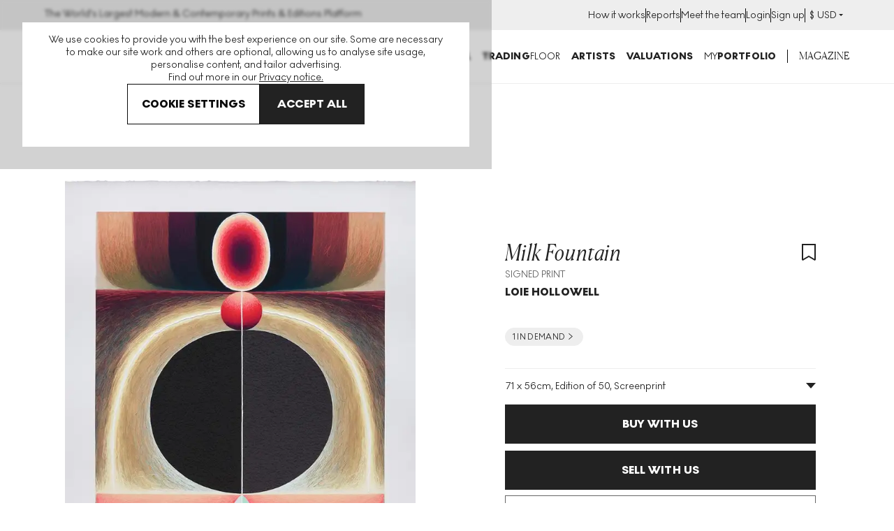

--- FILE ---
content_type: text/html; charset=utf-8
request_url: https://www.google.com/recaptcha/enterprise/anchor?ar=1&k=6LdmV-kgAAAAAO8dmN6SVHy1sHtwi0BNCf-ca2Ic&co=aHR0cHM6Ly93d3cubXlhcnRicm9rZXIuY29tOjQ0Mw..&hl=en&v=7gg7H51Q-naNfhmCP3_R47ho&size=invisible&anchor-ms=20000&execute-ms=30000&cb=99vtbrte4pl
body_size: 48123
content:
<!DOCTYPE HTML><html dir="ltr" lang="en"><head><meta http-equiv="Content-Type" content="text/html; charset=UTF-8">
<meta http-equiv="X-UA-Compatible" content="IE=edge">
<title>reCAPTCHA</title>
<style type="text/css">
/* cyrillic-ext */
@font-face {
  font-family: 'Roboto';
  font-style: normal;
  font-weight: 400;
  font-stretch: 100%;
  src: url(//fonts.gstatic.com/s/roboto/v48/KFO7CnqEu92Fr1ME7kSn66aGLdTylUAMa3GUBHMdazTgWw.woff2) format('woff2');
  unicode-range: U+0460-052F, U+1C80-1C8A, U+20B4, U+2DE0-2DFF, U+A640-A69F, U+FE2E-FE2F;
}
/* cyrillic */
@font-face {
  font-family: 'Roboto';
  font-style: normal;
  font-weight: 400;
  font-stretch: 100%;
  src: url(//fonts.gstatic.com/s/roboto/v48/KFO7CnqEu92Fr1ME7kSn66aGLdTylUAMa3iUBHMdazTgWw.woff2) format('woff2');
  unicode-range: U+0301, U+0400-045F, U+0490-0491, U+04B0-04B1, U+2116;
}
/* greek-ext */
@font-face {
  font-family: 'Roboto';
  font-style: normal;
  font-weight: 400;
  font-stretch: 100%;
  src: url(//fonts.gstatic.com/s/roboto/v48/KFO7CnqEu92Fr1ME7kSn66aGLdTylUAMa3CUBHMdazTgWw.woff2) format('woff2');
  unicode-range: U+1F00-1FFF;
}
/* greek */
@font-face {
  font-family: 'Roboto';
  font-style: normal;
  font-weight: 400;
  font-stretch: 100%;
  src: url(//fonts.gstatic.com/s/roboto/v48/KFO7CnqEu92Fr1ME7kSn66aGLdTylUAMa3-UBHMdazTgWw.woff2) format('woff2');
  unicode-range: U+0370-0377, U+037A-037F, U+0384-038A, U+038C, U+038E-03A1, U+03A3-03FF;
}
/* math */
@font-face {
  font-family: 'Roboto';
  font-style: normal;
  font-weight: 400;
  font-stretch: 100%;
  src: url(//fonts.gstatic.com/s/roboto/v48/KFO7CnqEu92Fr1ME7kSn66aGLdTylUAMawCUBHMdazTgWw.woff2) format('woff2');
  unicode-range: U+0302-0303, U+0305, U+0307-0308, U+0310, U+0312, U+0315, U+031A, U+0326-0327, U+032C, U+032F-0330, U+0332-0333, U+0338, U+033A, U+0346, U+034D, U+0391-03A1, U+03A3-03A9, U+03B1-03C9, U+03D1, U+03D5-03D6, U+03F0-03F1, U+03F4-03F5, U+2016-2017, U+2034-2038, U+203C, U+2040, U+2043, U+2047, U+2050, U+2057, U+205F, U+2070-2071, U+2074-208E, U+2090-209C, U+20D0-20DC, U+20E1, U+20E5-20EF, U+2100-2112, U+2114-2115, U+2117-2121, U+2123-214F, U+2190, U+2192, U+2194-21AE, U+21B0-21E5, U+21F1-21F2, U+21F4-2211, U+2213-2214, U+2216-22FF, U+2308-230B, U+2310, U+2319, U+231C-2321, U+2336-237A, U+237C, U+2395, U+239B-23B7, U+23D0, U+23DC-23E1, U+2474-2475, U+25AF, U+25B3, U+25B7, U+25BD, U+25C1, U+25CA, U+25CC, U+25FB, U+266D-266F, U+27C0-27FF, U+2900-2AFF, U+2B0E-2B11, U+2B30-2B4C, U+2BFE, U+3030, U+FF5B, U+FF5D, U+1D400-1D7FF, U+1EE00-1EEFF;
}
/* symbols */
@font-face {
  font-family: 'Roboto';
  font-style: normal;
  font-weight: 400;
  font-stretch: 100%;
  src: url(//fonts.gstatic.com/s/roboto/v48/KFO7CnqEu92Fr1ME7kSn66aGLdTylUAMaxKUBHMdazTgWw.woff2) format('woff2');
  unicode-range: U+0001-000C, U+000E-001F, U+007F-009F, U+20DD-20E0, U+20E2-20E4, U+2150-218F, U+2190, U+2192, U+2194-2199, U+21AF, U+21E6-21F0, U+21F3, U+2218-2219, U+2299, U+22C4-22C6, U+2300-243F, U+2440-244A, U+2460-24FF, U+25A0-27BF, U+2800-28FF, U+2921-2922, U+2981, U+29BF, U+29EB, U+2B00-2BFF, U+4DC0-4DFF, U+FFF9-FFFB, U+10140-1018E, U+10190-1019C, U+101A0, U+101D0-101FD, U+102E0-102FB, U+10E60-10E7E, U+1D2C0-1D2D3, U+1D2E0-1D37F, U+1F000-1F0FF, U+1F100-1F1AD, U+1F1E6-1F1FF, U+1F30D-1F30F, U+1F315, U+1F31C, U+1F31E, U+1F320-1F32C, U+1F336, U+1F378, U+1F37D, U+1F382, U+1F393-1F39F, U+1F3A7-1F3A8, U+1F3AC-1F3AF, U+1F3C2, U+1F3C4-1F3C6, U+1F3CA-1F3CE, U+1F3D4-1F3E0, U+1F3ED, U+1F3F1-1F3F3, U+1F3F5-1F3F7, U+1F408, U+1F415, U+1F41F, U+1F426, U+1F43F, U+1F441-1F442, U+1F444, U+1F446-1F449, U+1F44C-1F44E, U+1F453, U+1F46A, U+1F47D, U+1F4A3, U+1F4B0, U+1F4B3, U+1F4B9, U+1F4BB, U+1F4BF, U+1F4C8-1F4CB, U+1F4D6, U+1F4DA, U+1F4DF, U+1F4E3-1F4E6, U+1F4EA-1F4ED, U+1F4F7, U+1F4F9-1F4FB, U+1F4FD-1F4FE, U+1F503, U+1F507-1F50B, U+1F50D, U+1F512-1F513, U+1F53E-1F54A, U+1F54F-1F5FA, U+1F610, U+1F650-1F67F, U+1F687, U+1F68D, U+1F691, U+1F694, U+1F698, U+1F6AD, U+1F6B2, U+1F6B9-1F6BA, U+1F6BC, U+1F6C6-1F6CF, U+1F6D3-1F6D7, U+1F6E0-1F6EA, U+1F6F0-1F6F3, U+1F6F7-1F6FC, U+1F700-1F7FF, U+1F800-1F80B, U+1F810-1F847, U+1F850-1F859, U+1F860-1F887, U+1F890-1F8AD, U+1F8B0-1F8BB, U+1F8C0-1F8C1, U+1F900-1F90B, U+1F93B, U+1F946, U+1F984, U+1F996, U+1F9E9, U+1FA00-1FA6F, U+1FA70-1FA7C, U+1FA80-1FA89, U+1FA8F-1FAC6, U+1FACE-1FADC, U+1FADF-1FAE9, U+1FAF0-1FAF8, U+1FB00-1FBFF;
}
/* vietnamese */
@font-face {
  font-family: 'Roboto';
  font-style: normal;
  font-weight: 400;
  font-stretch: 100%;
  src: url(//fonts.gstatic.com/s/roboto/v48/KFO7CnqEu92Fr1ME7kSn66aGLdTylUAMa3OUBHMdazTgWw.woff2) format('woff2');
  unicode-range: U+0102-0103, U+0110-0111, U+0128-0129, U+0168-0169, U+01A0-01A1, U+01AF-01B0, U+0300-0301, U+0303-0304, U+0308-0309, U+0323, U+0329, U+1EA0-1EF9, U+20AB;
}
/* latin-ext */
@font-face {
  font-family: 'Roboto';
  font-style: normal;
  font-weight: 400;
  font-stretch: 100%;
  src: url(//fonts.gstatic.com/s/roboto/v48/KFO7CnqEu92Fr1ME7kSn66aGLdTylUAMa3KUBHMdazTgWw.woff2) format('woff2');
  unicode-range: U+0100-02BA, U+02BD-02C5, U+02C7-02CC, U+02CE-02D7, U+02DD-02FF, U+0304, U+0308, U+0329, U+1D00-1DBF, U+1E00-1E9F, U+1EF2-1EFF, U+2020, U+20A0-20AB, U+20AD-20C0, U+2113, U+2C60-2C7F, U+A720-A7FF;
}
/* latin */
@font-face {
  font-family: 'Roboto';
  font-style: normal;
  font-weight: 400;
  font-stretch: 100%;
  src: url(//fonts.gstatic.com/s/roboto/v48/KFO7CnqEu92Fr1ME7kSn66aGLdTylUAMa3yUBHMdazQ.woff2) format('woff2');
  unicode-range: U+0000-00FF, U+0131, U+0152-0153, U+02BB-02BC, U+02C6, U+02DA, U+02DC, U+0304, U+0308, U+0329, U+2000-206F, U+20AC, U+2122, U+2191, U+2193, U+2212, U+2215, U+FEFF, U+FFFD;
}
/* cyrillic-ext */
@font-face {
  font-family: 'Roboto';
  font-style: normal;
  font-weight: 500;
  font-stretch: 100%;
  src: url(//fonts.gstatic.com/s/roboto/v48/KFO7CnqEu92Fr1ME7kSn66aGLdTylUAMa3GUBHMdazTgWw.woff2) format('woff2');
  unicode-range: U+0460-052F, U+1C80-1C8A, U+20B4, U+2DE0-2DFF, U+A640-A69F, U+FE2E-FE2F;
}
/* cyrillic */
@font-face {
  font-family: 'Roboto';
  font-style: normal;
  font-weight: 500;
  font-stretch: 100%;
  src: url(//fonts.gstatic.com/s/roboto/v48/KFO7CnqEu92Fr1ME7kSn66aGLdTylUAMa3iUBHMdazTgWw.woff2) format('woff2');
  unicode-range: U+0301, U+0400-045F, U+0490-0491, U+04B0-04B1, U+2116;
}
/* greek-ext */
@font-face {
  font-family: 'Roboto';
  font-style: normal;
  font-weight: 500;
  font-stretch: 100%;
  src: url(//fonts.gstatic.com/s/roboto/v48/KFO7CnqEu92Fr1ME7kSn66aGLdTylUAMa3CUBHMdazTgWw.woff2) format('woff2');
  unicode-range: U+1F00-1FFF;
}
/* greek */
@font-face {
  font-family: 'Roboto';
  font-style: normal;
  font-weight: 500;
  font-stretch: 100%;
  src: url(//fonts.gstatic.com/s/roboto/v48/KFO7CnqEu92Fr1ME7kSn66aGLdTylUAMa3-UBHMdazTgWw.woff2) format('woff2');
  unicode-range: U+0370-0377, U+037A-037F, U+0384-038A, U+038C, U+038E-03A1, U+03A3-03FF;
}
/* math */
@font-face {
  font-family: 'Roboto';
  font-style: normal;
  font-weight: 500;
  font-stretch: 100%;
  src: url(//fonts.gstatic.com/s/roboto/v48/KFO7CnqEu92Fr1ME7kSn66aGLdTylUAMawCUBHMdazTgWw.woff2) format('woff2');
  unicode-range: U+0302-0303, U+0305, U+0307-0308, U+0310, U+0312, U+0315, U+031A, U+0326-0327, U+032C, U+032F-0330, U+0332-0333, U+0338, U+033A, U+0346, U+034D, U+0391-03A1, U+03A3-03A9, U+03B1-03C9, U+03D1, U+03D5-03D6, U+03F0-03F1, U+03F4-03F5, U+2016-2017, U+2034-2038, U+203C, U+2040, U+2043, U+2047, U+2050, U+2057, U+205F, U+2070-2071, U+2074-208E, U+2090-209C, U+20D0-20DC, U+20E1, U+20E5-20EF, U+2100-2112, U+2114-2115, U+2117-2121, U+2123-214F, U+2190, U+2192, U+2194-21AE, U+21B0-21E5, U+21F1-21F2, U+21F4-2211, U+2213-2214, U+2216-22FF, U+2308-230B, U+2310, U+2319, U+231C-2321, U+2336-237A, U+237C, U+2395, U+239B-23B7, U+23D0, U+23DC-23E1, U+2474-2475, U+25AF, U+25B3, U+25B7, U+25BD, U+25C1, U+25CA, U+25CC, U+25FB, U+266D-266F, U+27C0-27FF, U+2900-2AFF, U+2B0E-2B11, U+2B30-2B4C, U+2BFE, U+3030, U+FF5B, U+FF5D, U+1D400-1D7FF, U+1EE00-1EEFF;
}
/* symbols */
@font-face {
  font-family: 'Roboto';
  font-style: normal;
  font-weight: 500;
  font-stretch: 100%;
  src: url(//fonts.gstatic.com/s/roboto/v48/KFO7CnqEu92Fr1ME7kSn66aGLdTylUAMaxKUBHMdazTgWw.woff2) format('woff2');
  unicode-range: U+0001-000C, U+000E-001F, U+007F-009F, U+20DD-20E0, U+20E2-20E4, U+2150-218F, U+2190, U+2192, U+2194-2199, U+21AF, U+21E6-21F0, U+21F3, U+2218-2219, U+2299, U+22C4-22C6, U+2300-243F, U+2440-244A, U+2460-24FF, U+25A0-27BF, U+2800-28FF, U+2921-2922, U+2981, U+29BF, U+29EB, U+2B00-2BFF, U+4DC0-4DFF, U+FFF9-FFFB, U+10140-1018E, U+10190-1019C, U+101A0, U+101D0-101FD, U+102E0-102FB, U+10E60-10E7E, U+1D2C0-1D2D3, U+1D2E0-1D37F, U+1F000-1F0FF, U+1F100-1F1AD, U+1F1E6-1F1FF, U+1F30D-1F30F, U+1F315, U+1F31C, U+1F31E, U+1F320-1F32C, U+1F336, U+1F378, U+1F37D, U+1F382, U+1F393-1F39F, U+1F3A7-1F3A8, U+1F3AC-1F3AF, U+1F3C2, U+1F3C4-1F3C6, U+1F3CA-1F3CE, U+1F3D4-1F3E0, U+1F3ED, U+1F3F1-1F3F3, U+1F3F5-1F3F7, U+1F408, U+1F415, U+1F41F, U+1F426, U+1F43F, U+1F441-1F442, U+1F444, U+1F446-1F449, U+1F44C-1F44E, U+1F453, U+1F46A, U+1F47D, U+1F4A3, U+1F4B0, U+1F4B3, U+1F4B9, U+1F4BB, U+1F4BF, U+1F4C8-1F4CB, U+1F4D6, U+1F4DA, U+1F4DF, U+1F4E3-1F4E6, U+1F4EA-1F4ED, U+1F4F7, U+1F4F9-1F4FB, U+1F4FD-1F4FE, U+1F503, U+1F507-1F50B, U+1F50D, U+1F512-1F513, U+1F53E-1F54A, U+1F54F-1F5FA, U+1F610, U+1F650-1F67F, U+1F687, U+1F68D, U+1F691, U+1F694, U+1F698, U+1F6AD, U+1F6B2, U+1F6B9-1F6BA, U+1F6BC, U+1F6C6-1F6CF, U+1F6D3-1F6D7, U+1F6E0-1F6EA, U+1F6F0-1F6F3, U+1F6F7-1F6FC, U+1F700-1F7FF, U+1F800-1F80B, U+1F810-1F847, U+1F850-1F859, U+1F860-1F887, U+1F890-1F8AD, U+1F8B0-1F8BB, U+1F8C0-1F8C1, U+1F900-1F90B, U+1F93B, U+1F946, U+1F984, U+1F996, U+1F9E9, U+1FA00-1FA6F, U+1FA70-1FA7C, U+1FA80-1FA89, U+1FA8F-1FAC6, U+1FACE-1FADC, U+1FADF-1FAE9, U+1FAF0-1FAF8, U+1FB00-1FBFF;
}
/* vietnamese */
@font-face {
  font-family: 'Roboto';
  font-style: normal;
  font-weight: 500;
  font-stretch: 100%;
  src: url(//fonts.gstatic.com/s/roboto/v48/KFO7CnqEu92Fr1ME7kSn66aGLdTylUAMa3OUBHMdazTgWw.woff2) format('woff2');
  unicode-range: U+0102-0103, U+0110-0111, U+0128-0129, U+0168-0169, U+01A0-01A1, U+01AF-01B0, U+0300-0301, U+0303-0304, U+0308-0309, U+0323, U+0329, U+1EA0-1EF9, U+20AB;
}
/* latin-ext */
@font-face {
  font-family: 'Roboto';
  font-style: normal;
  font-weight: 500;
  font-stretch: 100%;
  src: url(//fonts.gstatic.com/s/roboto/v48/KFO7CnqEu92Fr1ME7kSn66aGLdTylUAMa3KUBHMdazTgWw.woff2) format('woff2');
  unicode-range: U+0100-02BA, U+02BD-02C5, U+02C7-02CC, U+02CE-02D7, U+02DD-02FF, U+0304, U+0308, U+0329, U+1D00-1DBF, U+1E00-1E9F, U+1EF2-1EFF, U+2020, U+20A0-20AB, U+20AD-20C0, U+2113, U+2C60-2C7F, U+A720-A7FF;
}
/* latin */
@font-face {
  font-family: 'Roboto';
  font-style: normal;
  font-weight: 500;
  font-stretch: 100%;
  src: url(//fonts.gstatic.com/s/roboto/v48/KFO7CnqEu92Fr1ME7kSn66aGLdTylUAMa3yUBHMdazQ.woff2) format('woff2');
  unicode-range: U+0000-00FF, U+0131, U+0152-0153, U+02BB-02BC, U+02C6, U+02DA, U+02DC, U+0304, U+0308, U+0329, U+2000-206F, U+20AC, U+2122, U+2191, U+2193, U+2212, U+2215, U+FEFF, U+FFFD;
}
/* cyrillic-ext */
@font-face {
  font-family: 'Roboto';
  font-style: normal;
  font-weight: 900;
  font-stretch: 100%;
  src: url(//fonts.gstatic.com/s/roboto/v48/KFO7CnqEu92Fr1ME7kSn66aGLdTylUAMa3GUBHMdazTgWw.woff2) format('woff2');
  unicode-range: U+0460-052F, U+1C80-1C8A, U+20B4, U+2DE0-2DFF, U+A640-A69F, U+FE2E-FE2F;
}
/* cyrillic */
@font-face {
  font-family: 'Roboto';
  font-style: normal;
  font-weight: 900;
  font-stretch: 100%;
  src: url(//fonts.gstatic.com/s/roboto/v48/KFO7CnqEu92Fr1ME7kSn66aGLdTylUAMa3iUBHMdazTgWw.woff2) format('woff2');
  unicode-range: U+0301, U+0400-045F, U+0490-0491, U+04B0-04B1, U+2116;
}
/* greek-ext */
@font-face {
  font-family: 'Roboto';
  font-style: normal;
  font-weight: 900;
  font-stretch: 100%;
  src: url(//fonts.gstatic.com/s/roboto/v48/KFO7CnqEu92Fr1ME7kSn66aGLdTylUAMa3CUBHMdazTgWw.woff2) format('woff2');
  unicode-range: U+1F00-1FFF;
}
/* greek */
@font-face {
  font-family: 'Roboto';
  font-style: normal;
  font-weight: 900;
  font-stretch: 100%;
  src: url(//fonts.gstatic.com/s/roboto/v48/KFO7CnqEu92Fr1ME7kSn66aGLdTylUAMa3-UBHMdazTgWw.woff2) format('woff2');
  unicode-range: U+0370-0377, U+037A-037F, U+0384-038A, U+038C, U+038E-03A1, U+03A3-03FF;
}
/* math */
@font-face {
  font-family: 'Roboto';
  font-style: normal;
  font-weight: 900;
  font-stretch: 100%;
  src: url(//fonts.gstatic.com/s/roboto/v48/KFO7CnqEu92Fr1ME7kSn66aGLdTylUAMawCUBHMdazTgWw.woff2) format('woff2');
  unicode-range: U+0302-0303, U+0305, U+0307-0308, U+0310, U+0312, U+0315, U+031A, U+0326-0327, U+032C, U+032F-0330, U+0332-0333, U+0338, U+033A, U+0346, U+034D, U+0391-03A1, U+03A3-03A9, U+03B1-03C9, U+03D1, U+03D5-03D6, U+03F0-03F1, U+03F4-03F5, U+2016-2017, U+2034-2038, U+203C, U+2040, U+2043, U+2047, U+2050, U+2057, U+205F, U+2070-2071, U+2074-208E, U+2090-209C, U+20D0-20DC, U+20E1, U+20E5-20EF, U+2100-2112, U+2114-2115, U+2117-2121, U+2123-214F, U+2190, U+2192, U+2194-21AE, U+21B0-21E5, U+21F1-21F2, U+21F4-2211, U+2213-2214, U+2216-22FF, U+2308-230B, U+2310, U+2319, U+231C-2321, U+2336-237A, U+237C, U+2395, U+239B-23B7, U+23D0, U+23DC-23E1, U+2474-2475, U+25AF, U+25B3, U+25B7, U+25BD, U+25C1, U+25CA, U+25CC, U+25FB, U+266D-266F, U+27C0-27FF, U+2900-2AFF, U+2B0E-2B11, U+2B30-2B4C, U+2BFE, U+3030, U+FF5B, U+FF5D, U+1D400-1D7FF, U+1EE00-1EEFF;
}
/* symbols */
@font-face {
  font-family: 'Roboto';
  font-style: normal;
  font-weight: 900;
  font-stretch: 100%;
  src: url(//fonts.gstatic.com/s/roboto/v48/KFO7CnqEu92Fr1ME7kSn66aGLdTylUAMaxKUBHMdazTgWw.woff2) format('woff2');
  unicode-range: U+0001-000C, U+000E-001F, U+007F-009F, U+20DD-20E0, U+20E2-20E4, U+2150-218F, U+2190, U+2192, U+2194-2199, U+21AF, U+21E6-21F0, U+21F3, U+2218-2219, U+2299, U+22C4-22C6, U+2300-243F, U+2440-244A, U+2460-24FF, U+25A0-27BF, U+2800-28FF, U+2921-2922, U+2981, U+29BF, U+29EB, U+2B00-2BFF, U+4DC0-4DFF, U+FFF9-FFFB, U+10140-1018E, U+10190-1019C, U+101A0, U+101D0-101FD, U+102E0-102FB, U+10E60-10E7E, U+1D2C0-1D2D3, U+1D2E0-1D37F, U+1F000-1F0FF, U+1F100-1F1AD, U+1F1E6-1F1FF, U+1F30D-1F30F, U+1F315, U+1F31C, U+1F31E, U+1F320-1F32C, U+1F336, U+1F378, U+1F37D, U+1F382, U+1F393-1F39F, U+1F3A7-1F3A8, U+1F3AC-1F3AF, U+1F3C2, U+1F3C4-1F3C6, U+1F3CA-1F3CE, U+1F3D4-1F3E0, U+1F3ED, U+1F3F1-1F3F3, U+1F3F5-1F3F7, U+1F408, U+1F415, U+1F41F, U+1F426, U+1F43F, U+1F441-1F442, U+1F444, U+1F446-1F449, U+1F44C-1F44E, U+1F453, U+1F46A, U+1F47D, U+1F4A3, U+1F4B0, U+1F4B3, U+1F4B9, U+1F4BB, U+1F4BF, U+1F4C8-1F4CB, U+1F4D6, U+1F4DA, U+1F4DF, U+1F4E3-1F4E6, U+1F4EA-1F4ED, U+1F4F7, U+1F4F9-1F4FB, U+1F4FD-1F4FE, U+1F503, U+1F507-1F50B, U+1F50D, U+1F512-1F513, U+1F53E-1F54A, U+1F54F-1F5FA, U+1F610, U+1F650-1F67F, U+1F687, U+1F68D, U+1F691, U+1F694, U+1F698, U+1F6AD, U+1F6B2, U+1F6B9-1F6BA, U+1F6BC, U+1F6C6-1F6CF, U+1F6D3-1F6D7, U+1F6E0-1F6EA, U+1F6F0-1F6F3, U+1F6F7-1F6FC, U+1F700-1F7FF, U+1F800-1F80B, U+1F810-1F847, U+1F850-1F859, U+1F860-1F887, U+1F890-1F8AD, U+1F8B0-1F8BB, U+1F8C0-1F8C1, U+1F900-1F90B, U+1F93B, U+1F946, U+1F984, U+1F996, U+1F9E9, U+1FA00-1FA6F, U+1FA70-1FA7C, U+1FA80-1FA89, U+1FA8F-1FAC6, U+1FACE-1FADC, U+1FADF-1FAE9, U+1FAF0-1FAF8, U+1FB00-1FBFF;
}
/* vietnamese */
@font-face {
  font-family: 'Roboto';
  font-style: normal;
  font-weight: 900;
  font-stretch: 100%;
  src: url(//fonts.gstatic.com/s/roboto/v48/KFO7CnqEu92Fr1ME7kSn66aGLdTylUAMa3OUBHMdazTgWw.woff2) format('woff2');
  unicode-range: U+0102-0103, U+0110-0111, U+0128-0129, U+0168-0169, U+01A0-01A1, U+01AF-01B0, U+0300-0301, U+0303-0304, U+0308-0309, U+0323, U+0329, U+1EA0-1EF9, U+20AB;
}
/* latin-ext */
@font-face {
  font-family: 'Roboto';
  font-style: normal;
  font-weight: 900;
  font-stretch: 100%;
  src: url(//fonts.gstatic.com/s/roboto/v48/KFO7CnqEu92Fr1ME7kSn66aGLdTylUAMa3KUBHMdazTgWw.woff2) format('woff2');
  unicode-range: U+0100-02BA, U+02BD-02C5, U+02C7-02CC, U+02CE-02D7, U+02DD-02FF, U+0304, U+0308, U+0329, U+1D00-1DBF, U+1E00-1E9F, U+1EF2-1EFF, U+2020, U+20A0-20AB, U+20AD-20C0, U+2113, U+2C60-2C7F, U+A720-A7FF;
}
/* latin */
@font-face {
  font-family: 'Roboto';
  font-style: normal;
  font-weight: 900;
  font-stretch: 100%;
  src: url(//fonts.gstatic.com/s/roboto/v48/KFO7CnqEu92Fr1ME7kSn66aGLdTylUAMa3yUBHMdazQ.woff2) format('woff2');
  unicode-range: U+0000-00FF, U+0131, U+0152-0153, U+02BB-02BC, U+02C6, U+02DA, U+02DC, U+0304, U+0308, U+0329, U+2000-206F, U+20AC, U+2122, U+2191, U+2193, U+2212, U+2215, U+FEFF, U+FFFD;
}

</style>
<link rel="stylesheet" type="text/css" href="https://www.gstatic.com/recaptcha/releases/7gg7H51Q-naNfhmCP3_R47ho/styles__ltr.css">
<script nonce="7gAY31WXN7l9e1obv-JuQg" type="text/javascript">window['__recaptcha_api'] = 'https://www.google.com/recaptcha/enterprise/';</script>
<script type="text/javascript" src="https://www.gstatic.com/recaptcha/releases/7gg7H51Q-naNfhmCP3_R47ho/recaptcha__en.js" nonce="7gAY31WXN7l9e1obv-JuQg">
      
    </script></head>
<body><div id="rc-anchor-alert" class="rc-anchor-alert"></div>
<input type="hidden" id="recaptcha-token" value="[base64]">
<script type="text/javascript" nonce="7gAY31WXN7l9e1obv-JuQg">
      recaptcha.anchor.Main.init("[\x22ainput\x22,[\x22bgdata\x22,\x22\x22,\[base64]/[base64]/[base64]/[base64]/cjw8ejpyPj4+eil9Y2F0Y2gobCl7dGhyb3cgbDt9fSxIPWZ1bmN0aW9uKHcsdCx6KXtpZih3PT0xOTR8fHc9PTIwOCl0LnZbd10/dC52W3ddLmNvbmNhdCh6KTp0LnZbd109b2Yoeix0KTtlbHNle2lmKHQuYkImJnchPTMxNylyZXR1cm47dz09NjZ8fHc9PTEyMnx8dz09NDcwfHx3PT00NHx8dz09NDE2fHx3PT0zOTd8fHc9PTQyMXx8dz09Njh8fHc9PTcwfHx3PT0xODQ/[base64]/[base64]/[base64]/bmV3IGRbVl0oSlswXSk6cD09Mj9uZXcgZFtWXShKWzBdLEpbMV0pOnA9PTM/bmV3IGRbVl0oSlswXSxKWzFdLEpbMl0pOnA9PTQ/[base64]/[base64]/[base64]/[base64]\x22,\[base64]\x22,\x22JsOaw5bDlDvCiEcTw5k3wqBqaMOtwrLClsOOSythAAbDnThawqfDosKow5xQd3fDuU48w5JWf8O/wpTClkUAw6tTccOSwpw/wpo0WS9PwpYdFjMfAzvCsMO1w5AMw5XCjlRAFsK6acK6wqlVDj3CqSYMw507BcOnwr1HBE/DtsOfwoEuR3ArwrvCkWwpB3AtwqBqc8KnS8OcDEZFSMOsHTzDjH/CmyckPg5FW8Ovw4bCtUdTw5w4CnA6wr13XUHCvAXCpMOkdFFmQsOQDcOhwpMiwqbCtcK+ZGBtw7jCnFxIwrkdKMOiXAwwVSI6UcKNw4XDhcO3wqHClMO6w4dTwrBCRCjDkMKDZXjCkS5PwrBPbcKNwrrCgcKbw5LDqMOIw5Aiwpgrw6nDiMK/E8K8wpbDikJ6RFPCgMOew4RBw5cmwpoUwovCqDEuagRNC0JTSsOHD8OYW8Kowq/Cr8KHZcO2w4hMwrh5w604FBXCqhw4QRvCgCvCs8KTw7bComNXUsOIw7fCi8KcSMODw7XCqnBMw6DCi1Utw5xpB8KNFUrCl0FWTMOHCsKJCsKIw5kvwos4WsO8w6/[base64]/ClcKRw5bDmibDssKjw5zCgxV+w5ZJS8OYFA9zVsOYfsOaw4vCvQHCnXg5J1HCmcKOFFtZSVVBw6XDmMOBGMO0w5AIw7wxBn1BbsKYSMKlw4bDoMKJAMKxwq8awpLDqTbDq8OMw5bDrFAqw7kFw6zDpcKyNWIqI8OcLsKRS8OBwp9zw7ExJwLDjmkuYMKRwp8/wqXDuTXCqS/DpwTCssOywqPCjsOwXgEpf8Ozw77DsMOnw7HCj8O0IEbCkEnDkcO5aMKdw5F1wpXCg8OPwrF0w7BdcgkXw7nCrsOQE8OGw7p8wpLDmUfCswvCtsOYw7/DvcOQXsK2wqI6wpLCtcOgwoBhwp/DuCbDnzzDsmIxwrrCnmTCihJyWMKnasOlw5Bsw4PDhsOgQ8K8FlFKXsO/w6rDj8Ohw47DucKmw5DCm8OiM8KsVTHCqGTDlcO9wpDCqcOlw5rCgcKzE8Oww6MDTmlUO0DDpsOCN8OQwrxPw7gaw6vDucKAw7cawobDvcKFWMOjw55xw6QaFcOgXS/CtW/ClV1zw7TCrsK2ODvChXY9LmLCpMKucsObwq1aw7PDrMOONDReBcOtJkVMYsO8W0bDljxjw7/[base64]/DqQjDjA90w5rDq27CoFfChsO0w5vChDo8Vl/[base64]/[base64]/Duk3DvsOpUBPCiHQxIXYyw6pqwoPCosOoZk5Lw4AnNXsHeBc7ET/DmMKIwprDm3bDgWFkPTVHwoPDkEfDmirCucKTBnHDo8KvTjvCrsK2Jxs9Iw5wPExqEljDnxhzwoltwoQnMsOOfcKxwoTDlRZkDsO2b03CisKJwqHCssOeworDssOXw53DmRHDm8KfGsKlwrFyw73CiUXDhn/DjnQ4w7VgY8OdIljDrMKhw4JLdcKYNGnCljQww6DDhcOOacKvwqpTKMOPwpJmVMOlw4Q9DcKqHcOpTDdFwrTDjhjDjcOfKMKAwpXCrMOWwpdDw7vCmVDDkMOWwpvCkHDDqMKIwoZNw77DpDt1w4FaL1TDs8K8wqPCiRA+UMOMe8KEHTNBJ2/Dr8KVw47CkMKawop5wrfCn8OKRDAewrLCl0/[base64]/w5xfw7nCg8OKwosBwrfCjcKpwq/[base64]/DixlKw6vCukLDmlwAw4d6cDdkURBwwoMVez1QwrPDsAlBYsOrXcKiVhlJOg/DssK/[base64]/Cu8OuMsOEcMKkw6/Ch8O2K1rDqCIjB8Kbe8OPwo/CpGFzMxcqTMOZYcO+NcK4wq01wrbDlMKNcn/CpMKywpURwoEUw6nCkW0Xw6pDfgUrw6/CoUsoCUsuw5PDvgc7S0rDo8O4bwTDrsKlwpExw5lmI8KmWnkaeMO2PARfw5Unwqkkw43DisO3woUINyRBwrRxMMOEwr3CpmVGcjBJw4w/UnPCusK2wo1dwrYvw5bDv8O0w5sUwosHwrzDhcKEw5nCmg/DusKofgc2GX9Qw5JtwqVoW8Ovw5TDp3M5EhLDs8Kgwr5zwpIvZ8Kzw6QyXE/CnjJhwo00wrXChy7DmhY0w43DvmzCoDzCpsO9w4soMSMgw45LD8KMR8Kew4XCskjCnS3Csz7CjcOCw5fDn8OJYcOPK8Ksw701wr9FMmhaOMO0FcOgw4gjaXE/[base64]/ClsKsw4bCu2vDhcKfw4JiGTXDhsOfwqfCin3Dm8Knwo/Dox7DlsOpJMO8Zk8lGFjCj0bCsMKdV8KkOsKFUHZlUi5Hw4oDw7PCqMKLKcOiU8KAw713eiNswpN9LD7DgCpZdkLClQvClsKrwrnDtsO+wottDRXDm8OKw7bCsG8FwodlP8Kuw4LCiwLCongTCsOAw7J8GVJ7WsOGK8KxXTbCnADDmQE+w7TDn05iw4/CiiJSw6HClzEsXkUuDGHDkcOHHBEqLcKkTVclwrVWcg4rHA5kEX8Qw5HDtMKfwp/Dk0rDtyltwpgfwovCvVvCr8KYw5c0LHNPO8KYwpjDmQ81w7XCjcKqcEvDvMOnF8Klwqkowq/Cv28qSWguOR7Dikp+N8KOwoUrw6BewrpEwpLClsOUw4B1dlM1M8K6w6plK8KBY8OjPhjDn1Ucwo7CgH/[base64]/CgMOcw4JCQMKsSUBbFWkzwqPDp8OxWMKJw4HDnxtkS23CmmYAwohdw5TCim9YZhd0wpnCjysHK3s6FMO7IMO6w5kiw53DsgPDskQXw7/CgxsIw5TCoCMaL8OvwpN3w6LDp8Ouw67CgsKCaMO0w6TDt1csw4Jww7p5BcKNFsKbwpsRbMOuwp4nwrg0asOow5wKNz/DicOQwrsow7oYRMKkC8OJwrbCssO6ZA9zXgrCmy7CpSDDssKteMOiw43CqsOHSx0HDhHCjDcPCDwiOcKew5Q9wrc4TjMROMOMw58OWMO/[base64]/Dv0lXKFDDiy9TwrzDusOlQhLCi8OjFsKAQ8ODw6nDhTNtw6vChhM4A2bDhMOLcSRxWAwZwqNZw59oJMK4bsKeVwgBByjDtsKRPDUhwpQDw4lmEcOTfgcrwrHDgxpKw7nCkWxdwpfCiMKcdRFyfXEQCzoAwo7DhMOgwqNawpzCjFfDncKAIcKXDn3DmcKHYMKAwrjClz/CpMOUV8OqElvCuiLDhMO4JDDCtB3CoMKkScOjdEwvakYWH3TCjcOSw4YvwqhMOQF8wqbCksKUw5LDpcK7w53Cgg0wJ8OKYFnDnQZBw6TCn8OAEsKdwrnDolPDosKBwrdgIsK1wq/DtMK9ZjlOWsKLw7vCp34GZB1Pw5LDlsKww7AWcTvCtsKww7vCusKawpPDmQE4w5BOw4jDsSrCqsOobHlhNE84wrh0f8KcwohtXFnCsMK3wo/Ci3gdM8KUfsKfw7Usw4lpJ8KtSkbDqHBMXcOew60DwphZaW5twp4Tb2PCiTLDgsKsw4BMFsKCKWzDjcOXw6bCtSvCqMO+w7PCh8OuecOUfnnChMKnwqXCoDMNOm3DhU/CmzvDocKOK0JnVMOKOsO9by09RjN3w7xvRFLCg0hBWmRPAcKNAAPCk8KdwpTDpnNELMOTUXnCqxrDmcOsBlZxw4NbFU7CpSUSw7nDkDDDo8K0XwPCiMO4w4AgOMOQBcOaQDfCiBsgwrXDmxXCgcKvw6nDqMKIJF1Hwrx2w74pCcKcDMOwwqHCvn1fw5/DuTJXw7jDoF3CuncOwo0jQ8OLFsKAwow4czLDijxEHcKTPDfCmcKtw6AewpYGw4N9wrfDosKSwpDChgDDkyxxJMKHXCQSZEjDn3tUwq7DmzXCrcOMLBInw50cNkBGw7rCj8OmO3nCrko0CMOoK8KfBMKDacO9wpppwrXCs3sUPnbDu1/DuGHCuH5IV8KSw4xDDsKMPUYJwrTDgsK4N3lqcMOcesKAwrDCpi3CqFM1KF9ywoTCh23DnnPDpV4oCwdswq/CpFPDjcOqw4syw4RjAmBaw75hICddbcOEw7VgwpYGw6F7w5nDgMK7w4jCt0XDsgPCocKDdmAscELCgMKPwqrCrGTCoHBWRnXDosO5b8Kvw4lmesOdw67CscO+P8KGU8OZwqsxw69Dw7pbwoDCv0XCkVcVTsKJw71Tw5osB1xowqkkwpHDgsKhw4DDnk9iR8KCw5/ClHBMwpLCoMKpVcONSkLCpy3DlAXCkMKjaG3DgsODTcOZw71lUjUNcwXDg8O2GW3DulRlKjVZeGHCq3zCoMK2MsO3e8KoUX3DlA7CogHDnFRHw74NRMOxRcOVwoHCrUoaenHCoMKqPSBaw6x7wq8ow6hgZS0uwoE8MVXCtzLCrFoIwpvCucKWwr9Uw7/DtcOJQXopDcKYdsO9woJnQsOmwp5yCX0cw47DnTcwZMOlBsKiBsOlwp9RZ8KFw7jCnAgOMTYIVMObA8KEw78OKHjDuEk4IsOEwrjDlH/[base64]/DucO2w7dAwpHDscOGEBcSwpfDjl8gOwTCmMOBZsO/[base64]/[base64]/CpxVJQSgywrzDrsKpES0UWmA/[base64]/IcOcw404wrrDpMKoIMOZYsKSw4LDm8OpWnJKwrrDicK0w6FGw6bClCzCrcOYw5IdwpJ4wpXDjsO4w7UkYg/[base64]/DkXdNck/DoMKQwr1ud27CulzDjmnClsOkOcOAUsO2woYlOMKyTcK2w5YLworDtw5nwosDEsOZwp7DmcKCRcO2YsOYZBbDusKjRcOzw496w5RUCnIed8K8wqDCpGfCqFTDn1fDocOrwqhtw7Brwo7CtVxIDl4Lw45OdWrCgAUeRj/CrD/Cl0BlLyUNCHHCusOrJsODK8K7w43CryfDmMKYGcKaw6hLe8Owf1bDocKmI3Y8KMKeUhTDv8OebWHCkcKdwqjClsOORcKOGsK9VmdlIhrDn8KIOD3CgsOCw7rClMOnAjjDugFIEMKjGh/CnMO/w6dzJMK3w44/[base64]/PcOUw64qw705w6LDssKzwrhDCcKuw7rDlCNzbcKhwqJgw40LwoV+w75ATcKDLsOfCcO0CTwjdT1SWCHDrC7DjsKJLsOtwqxccQYbPsO/[base64]/ChVXCu8KcCQsfagAiw4jCl2zCkWPCszfCiMKbw4scw4ALw69WUE54bjLCi1stwqUhw4ZPw5HDtivDkwvDsMK8D3V9w7DDpsOew6zCgwbCvcOmVMOQw71/wr0CRRtyesKFw5rDm8OowrfCj8KHEMOiRBvCvyNfwpnClMOqK8KrwpJbwrZ/[base64]/CmMK3w4DDngHDmU4pNBoHTsKyw7Brwq7DpcOzwpvDnkzCqStRwpM/[base64]/wr3CvS3DlSl8w6DCgRvCnMKHw5hBVMOtwoHDvmLDk0PDlcKnw6N3ClUOw6AIwqcKfcO6BMOZwp/CjwTCiTnCpcKlVyhELsKowrDCtMKgw6PDvcKFemsCRQ7DkXXDjcK8QmgofMK1JMO+w5zDisKPEcKfw68qY8KSwrldHsO4w7fCjSUgw5fDlsK+HcOjwrscwop8w5vCscOKTsK1wqZGw4/CtsO4EVbCinciw5vDhcKbTj/DgSfCp8KdZ8OXLBbDi8OWacOCCCEfwqo2OcO/cUgNwocfKyMIwp0mwpVGEMOQPMOHw4JBf1jDq3jCiRkdwpzDqsKkwpxTXsKNw5vDoTTDsDLDnEFVCcKww6rCoBzCv8OQJcKlJMKOw7A/wq0RIGECC2nDrcOhPAvDn8K2wqDCmMOnHGV3ScO5w5dewojCslhhOQxRwp8nw68DJ29yW8O+w7k1VX3CjXXDqyQCwqjDs8O0w7oRw63DoBFEw67CocKmIMOeOmccdEp0wq/CsT3CgX8jSk3Dn8K6bsONw4t3w6wEH8KMwqXCjAbDlSclw4Urb8KWR8KMw5/DkmJ6w7kjYVrDqcOzw7/DvX3CrcOhwqpLwrAiUV/Dl2Y9VnXCqF/[base64]/CkcOtw53DuQHDgcKmbcKyw5TDrxvDhsKrwpJqwoHDvDFgcyYLaMOIwqgawo7Cg8K9dsOCw5fCrsKXwrvCqMOnAAgFHsK9JsK9WwYpFmPCsihcwo0RCmfDmcKISsOPCsKpw6QdwqjCvhZnw7PCtcKjXsOJIi3DnMKHwp0lak/ClsOxXXRxw7EOS8Ohw6Ajw6LCrivCrADCozfDgcOYPMKswp3DhCPDiMOLwpDDqFU/GcKmI8KpwoPDnBbDrMKbacOGw4PCsMKBf1BfwrHCokHDnizDrEJfVcOYdVVxZsKsw4XCnsO7f2TDt1/DsSLCoMOjw6AvwrthZMO2wq/Cr8Oiw708w51wXMOgdV5cwrhwKVbDnMKLD8Obw5vDjWYIBFvDkw/Do8K8w6bCksOxwrPDjhUow7LDn2TCssK3w7Y0w7nDsjJOD8OcC8Kcw4zDv8K8NyvCoUxmw4rCvsOTw7Bww6rDt13Cn8KDZC8QDA4HdzAZQsKBw5XCqFMJNcOmw5M/[base64]/w4vDvSw/LQfDmMO9wpMgQcO2w4HChcOnwqp3cwnCtmEVP3kCAsOfdWJcUXTCoMOHDBcye15rw5jCucOtwq3Cp8O6Zl8mIMKowrwIwoU9w6XDiMKnfTTCpxswc8O4QSLCo8KqJQXCu8OYfcKqw7tRwrTDoD/DpELClzDChFDCnWfDgMOvOBcNw5x8w4sGFcKDRsKCJihXOwnDmjjDjw7DlXnDoWjDq8KrwrR5woLCjcKKOGnDoDLCtcKeKCrCk2HDqcKzw6oVO8KeAhImw53Cl1TDshLDrcKOfMOFwrbDnR0iRl/CtnbDn17CrAkRPhLCn8O1w4Uzw4jDpsKpXyvCpCd8DmrDoMK+wrfDhGvDtsOwMQnDrcOMIlhtw4BVw7LDncOCcwbCgsO2LR0ib8KjGSPDkRnDjsOASWbDpncHUsKIw7zCtcOnbMOcw5/DqR8WwpEzwpI2Sg3CsMOLFcOwwr9/NmVkERE5OcK9W3tzfAPCoiJbGU9nwqjDrwfCtMKyw6rChsOyw6wLAA/CqMKbwoI2ahfCjMKAZRZrwr4/e2ddN8OVw5TDqcKrwo9SwrMPUjrChHxaA8KYwql8OMKcwqE8w7NTbsKIw7MePUVnw55we8O+w7lOwq/CjsK+DmjDjsKAaC0Bw40cw78cUg/CvsKIbU3DvFsNNBNtYS49w5Fkeh7CqwvDv8KgUBttUcOuDMKEw6UkQS7DrCzComwuwrYMQVPDncOzwrjDszLDicO6RMO/[base64]/wqQWw7DDo8Oxw5rCvcK+IScDwpsYfMKRXVcWOy/[base64]/CnMOxwrbDhUdiSUfCpMO6w6jCi8OdwrHCiigbwqbDucOwwrdNw5Ulw64hHhUBw6/[base64]/ClXd2AcOPw5MtX1jCr8OTYsKqFcKPWsKrTMO4w57CnVfCnl3CuEFXA8KMSMOWKsOmw6VPJxVXw5xCQR5hXsOZRm8UFsKkVW0jw4jCoT0KZxdhFsOawr4AVFrCj8OzLsO0wrjDsTUmSsOBw5gVWMOXGCh6wrRNXDTDrsOwS8OcwrfCiHrDphc/w4VzfcKRwpDClWwPGcOww5VbAcKTw49Bw6nCsMKoLwvCt8KhSEfDpA0Hw40+E8K+dMO4SMKnwrYVwo/CqARzwpgRwpgswoUxwopZB8Ohf0UOwoRUwqdVUjPCjcOvwqjDnw0Hw5cbVcOSw6zDjcKNdDJ0w73CikXCiSzDt8Kreh8SwrzDs28bwrrDsQRVSk/DssOdwrQwwpTCl8OKwrcWwpc8IsOvw53DhXbClcOUwpzCjMOPwrt9w60EKwXDvCY6woZsw4wwWgbCuTBuCMO0UQ8DVSfDq8KqwrXCoCDCjcOWw75RP8KqO8KRwrA8w5vDv8KuT8Kiw6QUw444w5Zmc3/Cvi5gwo0Cw7Mewr/DqMOILsOkwrnDpjAlw6IVRMOlBn/CnAhuw493PElEw77Ct1F4XMK7b8OjfMKsB8KjQWjCkyDDpsOoHMKMKCvCrmHDmsKoHcO8w7hMVMOcU8KRw4HCl8O/wpMyRMOAwrvDgBLCncOmwpfDkMOlJldsbF/DjG7DvXUoL8K1MDXDhsKXw7IPFA8swpnChsKSJgTCulgAw47DiwMbbcKce8KcwpJZwohKRlIUwpHDvArChcKAWWghViAqEUzCq8O/VxDDixHChm14ZsOrw4zCicKGLRp4wp4vwrrCtxQRZwTCkkcYwp1Vwp9kMm0OL8K0wofCqcKUwrtTw5nDpcKQCinCpMO/wr4fwoLCnUXCgcOdXDbCosK0w7dAwqBBwpLCiMKyw5wDw5LCqB7Dv8OPwpMyLxjClMOGaVLDjwNsLmvDq8OvcMKdGcO7w79/WcK9woNaGHJTeHHDshAGQx1ww6MBcF0JCBgQEWYgw4QIw7ETwqBhwq7CshtFw41nw49IW8OVwpsIVsKqa8OCw4lEw4hSawkXwqZsFsOUw4V7w5jDrnRhwr5tRsKweiRGwprClcO/aMOHwq4mAAYZPcKHLE3DtTN/wrjDhsOnK2rCvDfCpcOJKsKCTsK7bsOswprCj3I9wr0Swp/DoHPCvcOXEMOtw4zDlMO0w5s4wpRSw5sdIzbCu8KHGsKAH8KSYVLDgUXDiMKfw4/DvXIdwpRTw7/DtMOhwrRawpLCo8KOecKjWMOlEcKKTFXDvVB9woTDnU9XczLCgcK1QD54Y8OYKsKKwrcwfnTDiMOzIsOYbmjDnFvClMKIw73CmH5zwps/wod4w7XDhyvCpsK9AhECwoYGwqzDs8K6w7nCiMOCwqwhw7PDisKlw4zCkMKuw7HDi0LCkFxSeD09woXCgMOnw40WE3hWZEXDiSs/ZsKow4VjwofDhMOdw4vCusO0w6AVwpQJJMOYw5ITw418fsK3wp7CuWjCssKCw5fDssKcC8KIccOhwpZGI8O5V8OHTmDCrsKQw7TDvhTClMKKwqs1wpjCosKJwqjCvHZ4wo/[base64]/DoVDCnQ4cd8O4wqEaSyFRPxjDlsO4H1nCvcO9wpR9C8KHwqLDv8OVTcOgR8K3wqvCv8KXwr7DtxNLwqTDhcKjfMKRYcKuYcKfKkvCh0vDj8KRDsOpOmUzwoRYw6/Cum7DnEUpKsKOD0jCh1ogwrQSABvDvnjCmAjDknHDqcKfw7zDo8OOw5PCvQTDoyvDksOewqpbH8KXw6w2w6XCn01JwohEIW7Co1HDhsKVw7l6J07ClQHDnsKyTkzDo3YeMl0+wpBcCcKFw6vDusOrYsK0OjpHaVw/wpxswqLCtcO4BnVqQsK9w6ovw6pCYkYUI1nDq8KQDi8bdiHDjMOrwp/DqhHCnsKiSUF5WgTDmcKrAyDCk8OOw5bDuibDpw8uXsKiwpB9w5vDpD57wrPDh1Z0HsOlw5dPw4ZIw7dhPcKYd8KMJsK3fsK2woojwrwhw60OQMOdEMOdDsOnw6zCvsKCwr/DuDR5w6LDiEcaHcOAbsKBIcKmDMOwFx53VcOTw6LDg8Ojw5fCscK6ZVJqXMKWQ1F6wpLDmsKxwo/CrMKiN8ORNSd8UAgPXXtDW8OifsKXwqHCusKowrouw77DrsOmwp9VTMOMKMOrL8OKw7AGw7vChMOowpLDq8OhwpktIkvDoHzDisOYS1/CncKgw4vDoRPDjW/CtcKGwq14C8Oxf8K7w7fCnTfCqzBLwoTDvcK7XMO1wp7DnMOMw6E8NMKrw4vDsMOgAsKEwr1wQMKgflzDjcKJw6vCvR8Sw6fDjMKwaGPDk3jDv8Odw69yw584HMKkw7xdXsOZVxTCusKhNlHCnnPDgUdnYMOCdGvDtlzCpR/CkX7Cin/[base64]/CjxZ8SCbDvx3CuMKFO8KOGcO0KBdwwpAXw5bDhAMZw7rCoD57WMOhME3CjcOqdMOWYXgTScKfw7I4w4QXwqHDsB3DmTpGw5RtY0LDnsO5w7rDt8KKwqwvcXRbw4kzwpnDjMKBw6YdwoEFwpHCumYww4t8w7NDwoomw4pHwr/[base64]/wrbCs8K+wqLCtcKmw4vCksK/wptFRiESwo7DimjCsztET8K6IcKkworCncKbw6sqwprDh8Odw7woTHtBDQBqwpN1w5HDsMOzasKrNS3Cm8ORwqnDlcOLOcKkYsOAFMK0S8KifTjDsQfCvS/DvVPCnMORCBLDl3PDhsKjw5QMwo3Dlgkswp/DhcOxXMKoT3JIVG8Jw4dAQ8KbwrzDi3pdJ8Kkwp8uw7YpEmvCk3hPaHskECrCoiJiTAXDtgHDtltEw53Ds2lsw5bCtcK2fnhLwqTCg8K3w4dsw7piw6NTDsO4wqbCoi/DikbCuV58w6vClUbDpcKgwpA2wootRcKRwr7CicODwrZtw4dZw67DoBTDmDV/XHPCv8OXw57CuMK5HMOFw6/[base64]/FCJxw5c/[base64]/Di8KfbRspwqbCtsKQw7TCpgXCrQUXPTtVOcKmKcObMMKhUsOrwoETwozCqcO0CsKWQx/[base64]/w5ISw5XDgFXDgnEjw5d5JmLDr3TCnsOfw61AQXzCkcKUwpHCn8Kkw7UVV8KhZhPCisO4ISxfwqU7DhFAb8OgKsOXHX/[base64]/fsKrfcO6G3vDqWPCjMOQw4Y7woh2XHJTw6QWw4zCuAXCs0M6P8OaJWMVwptORsKpacO9w6TDrRgRwrVlwp7DmEPDlkbCtcOqP1jCixTCv2wQw4EXWnLDisKNwrlxM8OHw63Cj27Cm1DCmDx2XcOLa8K6WMOhPg0lLXpIwpgKwpzDrQ0vKMO3wr/DtcK2wpEeT8OVLcKiw4Ypw7w3JsKGwrvDpijDpT3Cq8OBWSTCt8KIMcKmwqzCt2cFGnjDlhjCvMODw4dFOMOObsKJwrFhwp10alfCmsOxPsKDJyxYw7jDq3VFw6V8a2bCnhokw5h9wpNVw6IJQBTCpC/Ct8ObwqLCucOlw4LDskLDgcONwolZw7dJw5AzZ8KefMOURMKyWn7CksOfw47CkiPCusO/w5kMw4bCgi3Dp8KIw77Dm8OmwqjCosK+fMKWIsOyU2QIw4Y/[base64]/wrbCusKXw7JkwrnCpyUieW1fw57DhcKeGwYgLMK5wqddfmDDs8KwFFnDt2BZwoBswpE5w5cSSydpw5zCrMKUEibCuDwUwqTCmjFJScKOw5TCrcKDw6Uww6NaXMKYKF/[base64]/CksOwwrlYUEA7HxlvYFwDf8O0wpXChgPDrQslwp9Pw5XDhsKtw5QYw6LCrcKlJxUXw6QiacKDfCHDucODKMKUfxVmw6nDhwDDn8K8SX8fQMOOw6zDox4KwpDDlMORw4FLwrnCmFt0PcOjFcKaADfCl8K0X0ACwpgcdcKqGFnCoSZ8wpslw7c/woscGV/CmmfDkHrDtwHCh2DDm8KUJR9ZTmQywoXDuEoew57CuMKEw6YDwp3Dt8K8IEoYw6pDwrtfXcKcJWLCqEnDn8KXX3xUNE3DisK8XiLCiVIYw50FwrQHYiEuIXjCmMK/fD3CmcO/U8K5ScKkwrd1WcKPTEQ/w4HDqTTDugAcw6MzRgFuw5trwp/CpnfDsy02JmBZw53Dv8Kjw4EiwqE4FcK4wpMAwpLCn8OKw4/DmDDDvsO7w6zCgmIOOhnCmcKNw6RPXMOvw75fw4fCiShDw7tJEHIlOcKYwq13w5LCp8KHw5NgdcKvJMOba8KLM3xawpMOw4DCiMKfw5rCgx3Col5QO2sYw4jCuyc7w5kLJcKlwqZaXMO2FER/InsOFsKQwqbCi3AXJ8K/wrRRfMKOKcKuwobDvlEMw5HDrcK/wqN3wo5GX8OGw4/CrSzCsMOKwpXDhMO6BMK+DifDgVbCsTzDjMKgwpzCo8Ogw49lwogzw67Dn1bCpcOWworCqVbDrsKEBl8EwrU+w6hSd8KRwpYRIcKUw4/DrgTDmSTCkC4iwpA3woDDoUnCiMKld8KJwqLCjcKPwrYdNkfCly5Xwo9vwpcEwoVww4FcGsKoOzHDqMOVw5vClMKISmprwrxMShcIw5fCsHHCkCUXYsOWImXDiE3CncK8wrDDvwIdw63CsMOUw7k2PsOiwpLDhDzCn3LDkhljwqzDt2/CgHkKXsK4FsKpwoXCpiXDvmXCnsKawq0Nw5hZAMOgwoEBw6khOcKNwqIBU8Oaak8+FsOSKcK4X19Qw4o0wo7CoMOsw6ZIwrTCpC7DmgBCSi/[base64]/[base64]/Ci8Oow7/CvcOTYQ8EwrfCgHYVYsOYDxViw6F+w5XCkV/CsBzDr0DCpcOGwqsRw5F/wozClMKhZcO7YxLCkcKNwoQhw65tw5dUw4FPw6YmwrxPw50vAUFdw7sELWhQfwvCqmluw5DCisKJwqbCtsK2csO2CsO+w5Uewo5MdUrCtWImLXQbwqjDiwoBwr/DiMKzw6YSAyBEwrPCisK9TmjCtMKeA8KbJg/DhFI8CBjDksOzTWFwccKyMzDDqsKqLMK+aAzDskoxw5fDm8OuI8OmwrjDsSLCk8KCWU/CsGlYw4RwwpFdwoJWbMOKOFwIWBU7w54OBi7DscOaY8O3wr3DkMKfwoNYIwHDvmrDgQRVUgrDhcOAG8KwwocrVcKWEcKlWMK/wo0YCnorVEDDkMKlw44cwoPCs8KowoExwo91w6B/PMKuwpA2U8K9wpMzB2jCrhJGD2vDqEvCj1k6w6nCn03DqsKQw4vDhGUXTMKtXnYUfsKmBcOkwo3DlMOkw4w0wr/ClcOqSm3Dh01BwqLDin5lZ8KBwp5ZwofCiiLCgHgKWRECw5LDv8Oow4huwrYEw5bCmMK2GBvDlcKEwqEdwrEBEsODTzrCrsOfwpvCosORwobDjzwXw53DqEM4wqNTTkHCuMOvN3QeXxAkA8OqYcOQPVJHF8Kzw4LDuUxtw64kQ1HDrTYBw5DClSHCgcOaFBljw7/CgnhIw6fCrwRHUHrDhxDCiSPCuMOIwoPClcOWcWbDjQLDicOkNTZNwojCmXBdwoURacKkFsOAGhYrwqdHIcKAJllAwqwGwqLDq8KTNsOeeC/[base64]/[base64]/[base64]/wq9jdsOEwrNfw4bCiVTDpcKgOcKNwpXCuGbDpnrClsK/Yz5pwrkebw7DrV7DvzDCu8KpSghswpnCpm/CvcOaw6XDucKvNmEhc8ObwrLCqyPDrcKHBTxcwroswovDmlHDkj1lFsOBw4DCqsKxYUjCgsK+ShfCtsOodw7Du8O3A1DDgm4sb8OoQsOgwp/CgsKhwoHCtFfDgMKqwoBQXcO8woh2wrHCpXvCsCTDtcKRGVfCtTzClcOvDEHDr8OYw5XCgl9iBsOUeEvDpsKyQMO7VsKZw708woFdwonCn8K5woTCo8Kywq44wpfDk8OZwqvDrnTDnG9AOgh0chxCw4J0HcOFwpAhw7vDkWNSKFjCnQ0Bw6cDw4pUwrXDgybCnFwbw6/[base64]/[base64]/wr9RwrYvwo/CkFrCoRbDkcKPUy3CoMOzelXCkcO3KE/Di8OxM2QvJS98wr7CpU4Fw5EvwrRKw7IJw5ZyQxHCkHoAG8Ojw43CjsODPcKHVh7CoVk/w7Z9wqTCosOyMHZdw67CncK0e0HCgsOUw7jCuDPDkMKbwpVVL8KYwpoaZDrDt8OKwoLDqjHCvRTDv8OwHVPCp8OWAkDDjsK9wpc1wr7CgCkHwq3Cm0bDohPCgMOUwqzDiTN/wrjDg8Oaw7PDlETCvcKzw4bDp8OdbMK0EyIJXsOnGUhHHmQ6w4xVwpLDrRHCv23Dn8KROy/[base64]/CkcOuQsOaOMKwAnzCvQDDssKWcFY2aQt0wq89XXdpw67CmA7CuD/DuT/CnwVOIsODB0YUw49rwqjDr8KdwpPDmsKcSTJlwq3DlQBtw7tZaypeWRjChkTCl3DCqMOHwq4iw73Cg8Ocw6FbMBcqC8OQw7DCjnfDpGjCoMO6FMKHwpDCkiDCuMK8BcK/w4MNPBMEZMObw4d5BzTDqcOPIsKewpPDvk8/fi7Cr30Nwolew67Dj1fCmBw3wrfDl8KkwpNAw63Ct3gVecOQU2tEwr49OsOlIwfCo8ORQDDDtUFhwpBnRcKhAcOkw5pBKMKBVi7DqlVWwqEswoJ3WgpnfsKcMsKzwrlBJ8KEbsODTAIlwozDvC/Dl8OVwrJKL3kjMhcxw4zDu8Oaw63CosOHemPDuW9BVcK+w5YBcsOpw4nCvTEIw5DCtsOIPAFZwo0yTMOtbMK5woVRdGLDuXlkScOfAQTCqcKEKsKnSnbDsH/Cp8OuVAARw6wAwrzCixjDmzPCgS7DhsOOwqTCm8KPG8O1w5hoMsOew689wqZuCcOPEjzCux8HwqrDvcKQw4vDk1/[base64]/ccOKw7w2fcO0w5x6McOXw7vCh8KSWsOpwo4mI8KYwolPwoXClcKCJcORHkXDn1o0bcKMw7lLwqhEw55Cw6Nywp7ChgZ1c8KFI8Ozwr41wpXDuMOVI8KPUSjCvMOOw6jCgsO0wpF4AMKWw4/DkhwdRsK+wrA7DzRKasOQwpJNDTNuwrwOwqdAwrPDisK4w5NUw4dHw7LCogxabsK+wqbCs8Kbw4zCjC/CpcO/akx4wp0uasKjw6xfC2zCn1bDp3sDwrnDpwvDvVbClcK5TMONwox6wpLCkRPCkHrDvcK+Ag3Do8OIf8KYw4PDolFAP1fCgsKPeFLCjWpsw7vDn8KbVW/[base64]/w7cXwqHDgsOmw7bDjMKJJsKgQxjDv8KHF8KAdG3DhcKyMl3Ci8Oba0HCssKMesOHRMOOwpgEw5sYwp9DwrPDuyvCq8KWXsKcw73CpwLDiiFnVz3ClVo2XW/DpzTCukrDrwvDsMK2w4VIwoHCrcO0wod1w6YLGFYWwpRvOsOocsOkE8KZwpQew4VCw6bCmzPDrMKtUsKCw4jCucO7w49eWCrCnyDCvsO8wprDlz4BRAx3wqgpL8K9w75PUsOPwrtowqVQFcOzFwlkwrfDssKUasOXw7dQQT7CoB/DjTDCk3IleSLCrDTDrsOEcBwgw61+wpnCo2lrWxsAVcKMPwLCkMOkScOawpR1ZcO9w4sxw4zDq8OFw70tw50Ow5EzeMKHwqkQEUfDiAFSwpEgw5PCgcOaJzcOSMOXPyPDjTbCsTpgLRsFwp9fwq7ClQjDvgDDrEN/[base64]/CgMOhwp4ZEDjCjsKccMOrC8KRw6DCr8KNYA/[base64]/w5fDmcODw447JcK1wpfDvWTCq1PDncKMN2UjecOzwoHDhMKYDTZ4w4LCkcKgwr5bK8Oyw4vDp1VOw5zDiBQowpXDoSkkwpVuBMKkwpAmw4lneMOvfEDCjzdaZcK1wqvCk8KKw5jCp8Owwq9KXSrCnsO3wpPChnFoe8OHw7RCbsObw5RlV8OBw4DDtDt/wodBw5TCl2VpYsOVwpXDg8KmNMKbwr7ChcK+bMOWwovCgSNxRmEeenTCp8Opw4NiMsOkIzZ4w4rDs0nDkxHDiV8oT8Kzw5IaeMKcwqQzw7HDisOQK37Dg8O/ZnnCmmrCk8OdK8OKw4jDmx4kwqDCucOfw6/[base64]/DvMO4wpAWwqkbw4bCusODfBHCqMKnCMKqw4PCmsKOwr8rwpw8IQnDrsKHXXjCuxHCs2JsbAJcd8OMwq/CgEhQKnfDjMKoS8O6HMOKChYGS2IdVA7CkkjDksKowpbCqcKXwrZpw5XDhR/CrSPCpEbDs8Otw4bClMO0w6UxwpICGDtLMG1Sw5nDnHzDvTTChX7Cv8KLYg1jQQluwoQdwrJPXMKfw4NPUH3Ct8KTw6LCgMK6ccO6R8KEwr7ClcKfwpfDpz/ClMO3w7LDmcKxI0IzworCpMOZwrLDnzZIw6vDgcK9w7zCgicCw4UzO8KPcwHCoMK1w716WcODDVTDoX1YAVh7SMKTw4JeB1bDjnTCt2JvGH1bSSrDqsOFwq7CmSzCrQktcQFRwq4AKWoVwo/[base64]/CghbDihTCqMK8wq/[base64]/w4fDnyohc8K8w6lrw4UJw6xAwpMcbm3DrjTDh8KbPcOCw6Q+RcKww77CpMObw60zw7sMEyUEwpLCpcOwIBpQazzChsO9w5cNw6gvH1FYw7DCmsOywrXDkxLDksK1woAKG8OkRmRTIiJ2w6DDgnLCjsOCAMOkwq4rwoZ/w7Vka3zCmm1tOzh0egjCrSPDhsKNwqYlwrTDlcOIHsKWwoEIw7bCjATDlz3DsnV5aCA7NsOACDV3wq3Cv0twaMOzw65gY0XDqWNtw6gQw6ZHDzvCqR08w4bDrMKYwqMqCcKjw4NXUB/[base64]/wqbClnDDkiXCrcOObsKJasKIeRA2w4vDpGzCs8KJKMK/NMOAACgrH8OLRMOuYSTDtAFHbsKNw6zDu8OMw4fDpmsswr52w5kDw4ROwp/CiDfDmj8lw4TDnxnCr8OLZR4CwpNDw7o7w68QWcKAwr83E8KXw7jCh8KJdMK7dwp/w5PDicK5MgAvMnXCn8Oow5TCrnjCkT/ClsKfIRXDp8O8w7fCtC4aa8OEwoALT28xY8Ogw4/DhzzCsG8Hwo8IVsKkSGV9wqnDnsKMUiBkHjrDqMKSTmPDkHLDm8KUYMOgBjgXwrkJQ8KSwpXDqik7J8KgIsKwMFfCt8KnwpRww5LDn3nDosKnwpUYaHEKw43DscK/w71sw5ViN8OXTyNkwqDDmMOUFk/DqyDCmzteacO3w4YHI8OMBiFswojCnF1gZMOrCsOewofDo8KVCMKWwq3CmUDCrsOsVWQWa0oLajDCgGDDrcOeQ8KTLsKuE0TCrlJ1XA41RcO5wqsewq/DuAAoW3FZFcKAwqtfWzpwUw0/w6RSwptwJ2YFUcKww5lKw746SV8/[base64]/[base64]\\u003d\x22],null,[\x22conf\x22,null,\x226LdmV-kgAAAAAO8dmN6SVHy1sHtwi0BNCf-ca2Ic\x22,0,null,null,null,1,[21,125,63,73,95,87,41,43,42,83,102,105,109,121],[-1442069,569],0,null,null,null,null,0,null,0,null,700,1,null,0,\[base64]/tzcYADoGZWF6dTZkEg4Iiv2INxgAOgVNZklJNBoZCAMSFR0U8JfjNw7/vqUGGcSdCRmc4owCGQ\\u003d\\u003d\x22,0,0,null,null,1,null,0,0],\x22https://www.myartbroker.com:443\x22,null,[3,1,1],null,null,null,1,3600,[\x22https://www.google.com/intl/en/policies/privacy/\x22,\x22https://www.google.com/intl/en/policies/terms/\x22],\x22zaEhfjrrFWQ227vSS3JbuvKrGPpBFjqY0KB/mkiitYI\\u003d\x22,1,0,null,1,1766559108199,0,0,[109,81,228],null,[103],\x22RC-nHv8g01ZnER6Jg\x22,null,null,null,null,null,\x220dAFcWeA5jy6unv_-kdOgqA97G-2AJTbMt1tjjb2WFj7DH740KACXQMnqVtJd2Pxs45eojfsTvKUTamjHzZvLA6T6rR02HjUhujA\x22,1766641908230]");
    </script></body></html>

--- FILE ---
content_type: text/css; charset=utf-8
request_url: https://www.myartbroker.com/_next/static/css/2f5182f048694bee.css
body_size: 4259
content:
.ArtworkCard_base__IDLd_{transition:.2s ease-in}@media only screen and (min-width:768px){.ArtworkCard_base__IDLd_:hover .ArtworkCard_artworkCardButtons__3tzyA{visibility:visible;transition:.2s ease-in;display:flex;opacity:1!important}}.ArtworkCard_link__FS4XF{display:block;height:100%}.ArtworkCard_fadeLink__Ajf81 span{transition:var(--animation-timing) var(--animation-easing)}.ArtworkCard_fadeLink__Ajf81:hover span{opacity:.8}@media (hover:hover) and (pointer:fine){.ArtworkCard_artistDetails__bIv72{transition:opacity .3s ease}.ArtworkCard_artistDetails__bIv72:hover{opacity:.7}}.ArtworkCard_imageContainer__gqf9y{margin-bottom:1.2rem;padding:1rem 0 1.2rem;border-bottom:1px solid rgb(var(--gray-100))}@media only screen and (min-width:768px){.ArtworkCard_imageContainer__gqf9y{margin-bottom:1.2rem;padding:2rem 0 2.4rem}}.ArtworkCard_imageContainerInner__E0njU{position:relative}.ArtworkCard_imageContainerInner__E0njU:before{display:block;padding-bottom:100%;content:""}.ArtworkCard_imageContainerInner__E0njU img{position:absolute;top:0;left:0;width:100%;height:100%;-o-object-fit:contain;object-fit:contain}.ArtworkCard_details__fZvW_{flex-direction:flex-end;container-type:inline-size;container-name:details}.ArtworkCard_priceDetails__Jk_SN{border-bottom:1px solid rgb(var(--gray-100));padding-bottom:1.2rem}.ArtworkCard_title__3unHu{margin-left:-.01rem;font-size:2rem}.ArtworkCard_artist__4hM3K{margin-left:-.035rem}.ArtworkCard_artist__4hM3K,.ArtworkCard_format__PuEXN,.ArtworkCard_title__3unHu{display:block;margin-bottom:var(--padding-xxxs);color:rgb(var(--gray-600))}.ArtworkCard_format__PuEXN{color:rgb(var(--gray-400));text-transform:uppercase}@media (max-width:559px){.ArtworkCard_smallOnMobile___86v0 .ArtworkCard_title__3unHu{margin-bottom:.2rem;font-size:1.6rem}.ArtworkCard_smallOnMobile___86v0 .ArtworkCard_artist__4hM3K{margin-top:-.1rem;margin-bottom:.2rem;font-size:1.8rem}.ArtworkCard_smallOnMobile___86v0 .ArtworkCard_format__PuEXN{font-size:1.4rem}}.ArtworkCard_statContainer__19Drg{display:flex;justify-content:space-between;align-items:flex-end;position:relative}.ArtworkCard_artworkCardButtons__3tzyA{transition:opacity .2s ease-in;display:block;opacity:1;visibility:visible;position:absolute;right:0}.ArtworkCard_buttonContainer__nuAV6{display:flex;gap:1rem}.ArtworkCard_priceContainer__Z4B1y{display:flex;flex-direction:column}@container details (min-width: 300px){.ArtworkCard_priceContainer__Z4B1y{gap:.2rem}}@media (max-width:904px){.ArtworkCard_priceContainer__Z4B1y{gap:.5rem}}@container details (min-width: 400px){@media (max-width:1264px){.ArtworkCard_artworkCardPrice__GDTbq{width:30%}}@media (max-width:904px){.ArtworkCard_artworkCardPrice__GDTbq{width:50%}}}.ArtworkCard_aagr__13_qa{margin-top:1px}.ArtworkCard_aagr__13_qa span span{color:rgb(var(--gray-400));font-size:1rem;text-transform:uppercase}.AnimateIntoView_fadeInFromBottom__QiA39{transform:translateY(100px);opacity:0;transition:transform 2s var(--slowBez),opacity 2s var(--slowBez)}.AnimateIntoView_fadeInFromBottom__QiA39.AnimateIntoView_inview__4phcF{transform:translateY(0);opacity:1}.AnimateIntoView_fadeInFromBottomSm__ExgPd{transform:translateY(50px);opacity:0;transition:transform 2.5s var(--slowBez),opacity 2.5s var(--slowBez)}.AnimateIntoView_fadeInFromBottomSm__ExgPd.AnimateIntoView_inview__4phcF{transform:translateY(0);opacity:1}.AnimateIntoView_fadeIn__MKGLb{opacity:0;transition:opacity 2s var(--slowBez)}.AnimateIntoView_fadeIn__MKGLb.AnimateIntoView_inview__4phcF{opacity:1}.AnimateIntoView_fadeInFast__Edn2g{opacity:0;transition:opacity .4s var(--slowBez)}.AnimateIntoView_fadeInFast__Edn2g.AnimateIntoView_inview__4phcF{opacity:1}.AnimateIntoView_overflowUp__UxSJX{padding:2px 0;overflow:hidden}.AnimateIntoView_overflowUp__UxSJX>*{transform:translateY(150%);transition:transform .8s var(--slowBez)}.AnimateIntoView_overflowUp__UxSJX.AnimateIntoView_inview__4phcF>*{transform:translateY(0)}.AnimateIntoView_overflowDown__8O9re{padding:2px 0;overflow:hidden}.AnimateIntoView_overflowDown__8O9re>*{transform:translateY(-150%);transition:transform .8s var(--slowBez)}.AnimateIntoView_overflowDown__8O9re.AnimateIntoView_inview__4phcF>*{transform:translateY(0)}.noJs .AnimateIntoView_fadeInFromBottomSm__ExgPd,.noJs .AnimateIntoView_fadeInFromBottom__QiA39,.noJs .AnimateIntoView_fadeIn__MKGLb{transform:translateY(0);opacity:1}.noJS .AnimateIntoView_overflowDown__8O9re>*,.noJS .AnimateIntoView_overflowUp__UxSJX>*{transform:translateY(0)}.TooltipPopover_container__IbC26{position:relative;display:inline}.TooltipPopover_tooltipWrapper__l7hBb{position:absolute;right:19%;bottom:100%;z-index:3;margin-bottom:8px;transform:translateX(19%)}@media only screen and (max-width:768px){.TooltipPopover_tooltipWrapper__l7hBb{right:10%;transform:translateX(10%)}}.TooltipPopover_tooltip__n4pot{display:flex;flex-direction:column;gap:8px;justify-content:center;min-width:198px;max-width:198px;padding:16px;color:white;text-align:center;background-color:rgba(var(--gray-800));box-shadow:0 10px 15px -3px rgba(0,0,0,.1),0 4px 6px -2px rgba(0,0,0,.05)}.TooltipPopover_tooltip__n4pot.TooltipPopover_larger__MC63_{width:208px;max-width:208px}.TooltipPopover_title__4i0Nf{color:rgb(var(--white));font-weight:800;font-size:15px;font-style:normal;line-height:16px}.TooltipPopover_content__crUfU{color:rgb(var(--white));font-weight:300;font-size:14px;font-style:normal;line-height:16px}.TooltipPopover_arrowWrapper__1FXZi{position:absolute;top:100%;left:70%;margin-left:1px;transform:translateX(70%)}@media only screen and (max-width:768px){.TooltipPopover_arrowWrapper__1FXZi{left:78%;transform:translateX(78%)}}.TooltipPopover_arrow__d9NgA{width:0;height:0;border-top:6px solid rgba(var(--gray-800));border-right:6px solid transparent;border-left:6px solid transparent}.AvailabilityIndicator_base__fAMWt{margin-bottom:var(--padding-xxs)}.AvailabilityIndicator_indicator__XSEpH{display:flex;gap:var(--padding-xxs);align-items:center}.AvailabilityIndicator_dot__NyZMf{width:10px;height:10px;background:rgb(var(--green));border-radius:100%}.AvailabilityIndicator_toolTipText__TXo9d{display:none;margin-top:8px;padding:8px;background:rgb(var(--offwhite))}.AvailabilityIndicator_toolTipTextVisible__MjUEr{display:block}.AvailabilityIndicator_listingText__50VOC{color:rgb(var(--gray-400))}.EmptyGrowthMessage_link__fOjrp u{text-decoration:underline}.GrowthStatus_growthStatus__Kna2C{display:flex;gap:.4rem;align-items:center}.GrowthStatus_growthStatus__Kna2C>div,.GrowthStatus_text___312r{flex-shrink:0}.GrowthStatus_medium__GsKg7{align-items:flex-start}.GrowthStatus_small__sM3kA{align-items:center}@media (max-width:767px){.GrowthStatus_small__sM3kA .GrowthStatus_text___312r{font-weight:900;font-size:1.2rem}}.GrowthStatus_largeTextWrap__YEhv6{align-items:center}.GrowthStatus_textLarge__v84wY span{color:rgb(var(--gray-400));font-size:1rem;text-transform:uppercase}@media (max-width:767px){.GrowthStatus_smallText__tQ7gV{font-size:1.2rem}.GrowthStatus_title__ua4jS{font-weight:400}}.GrowthStatus_smallFont__ksKyk{font-size:1.3rem}.GrowthStatus_underlined__xyC_d{font-size:1.4rem;text-decoration:underline;text-underline-offset:4px}.Table_base__pEM1_{display:block;margin-top:5rem;margin-bottom:10rem;overflow:auto!important}@media (max-width:900px){.Table_base__pEM1_.Table_faded__yQCLV{-webkit-mask-image:linear-gradient(90deg,#fff 70%,transparent)}}.Table_table__AABDg{width:100%}.Table_table__AABDg th{padding:1rem;text-align:left;border-bottom:1px solid #eee;cursor:pointer}.Table_table__AABDg th:first-of-type{padding-left:0}.Table_table__AABDg th:last-of-type{padding-right:0}.Table_table__AABDg tr:nth-child(2n){background-color:rgba(var(--offwhite))}.Table_table__AABDg td{padding:1.6rem 1rem;vertical-align:middle}.Table_table__AABDg td:first-of-type{padding-left:20px}.Table_table__AABDg td:last-of-type{padding-right:0}.Table_table__AABDg.Table_oddStyling__j9AGg th{padding-bottom:32px;border-bottom:0}.Table_table__AABDg.Table_oddStyling__j9AGg tbody tr{background-color:#fff}.Table_table__AABDg.Table_oddStyling__j9AGg tbody tr:nth-child(4n+1),.Table_table__AABDg.Table_oddStyling__j9AGg tbody tr:nth-child(4n+2){background-color:#fafafa}.Table_table__AABDg.Table_oddStyling__j9AGg tbody tr:nth-child(4n+3),.Table_table__AABDg.Table_oddStyling__j9AGg tbody tr:nth-child(4n+4){background-color:#fff}.Table_columnActive__a_YtS>*{font-weight:700}.Table_baseNoMarginTop__f1bSw{margin-top:0;margin-bottom:0;overflow:visible}.Table_cardStyleListing__Tsp0g{display:flex;flex-wrap:wrap;gap:var(--padding-sm);margin-top:2.6rem}@media (min-width:1024px){.Table_cardStyleListing__Tsp0g>div{width:calc(50% - (var(--padding-sm) * .5))}}@media (min-width:1350px){.Table_cardStyleListing__Tsp0g>div{width:calc(33.33% - (var(--padding-sm) * .75))}}.Table_expandedContentRow__5w1hC,.Table_expandedContentRow__5w1hC td{background-color:rgba(var(--off-white))}.Table_expandedContentRow__5w1hC td{padding:24px 23px}.Table_tableRowFooter__lEDOw{border-top:1px solid rgba(var(--gray-100))}.Table_expandedContent__vKdty{display:flex;gap:16px}.Table_expandedContainer__RDRJv{display:flex;flex-direction:row;align-items:center;justify-content:space-between;width:100%;padding-right:1.7rem;padding-left:0}.Table_expandable__3Roh1,.Table_expandedContainer__RDRJv .Table_closeIcon__DeTUu{cursor:pointer}.Table_tradingFloorRow__jhtVE td{padding:0}.Table_hasFooter__LVYZw td{padding-bottom:0}.PortfolioItemCard_imageContainer__lsSGe{margin-bottom:1.2rem;padding:1rem 0 1.2rem;border-bottom:1px solid rgb(var(--gray-100))}@media only screen and (min-width:768px){.PortfolioItemCard_imageContainer__lsSGe{margin-bottom:2.4rem;padding:2rem 0 2.4rem}}.PortfolioItemCard_imageContainerInner__fQC94{position:relative}.PortfolioItemCard_imageContainerInner__fQC94:before{display:block;padding-bottom:100%;content:""}.PortfolioItemCard_imageContainerInner__fQC94 img,.PortfolioItemCard_imageContainerInner__fQC94>div{position:absolute;top:0;left:0;width:100%;height:100%;-o-object-fit:contain;object-fit:contain}.PortfolioItemCard_noPrioritySpacer__3RbuV{height:2.8rem}.PortfolioItemCard_format__ZqDUr{display:block;color:rgb(var(--gray-400))}.PortfolioItemCard_artist__YC5Go,.PortfolioItemCard_format__ZqDUr,.PortfolioItemCard_title__8jFdm{margin-bottom:var(--padding-xxxs)}.PortfolioItemCard_ctas__zYw6U{padding-top:var(--padding-xxxs)}.PortfolioItemCard_deleteBtn__qkinc{width:20px;height:20px}.PortfolioItemCard_deleteBtnWrap___Z5RH{display:flex;justify-content:flex-end;width:100%}.PortfolioItemCard_deleteBtnWrap___Z5RH button{width:20px;height:20px}.PortfolioItemCard_growthWrap__l0fEo{position:relative;display:flex;gap:var(--padding-xxs);margin-top:4px;margin-bottom:var(--padding-xxxs)}.PortfolioItemCard_growthWrap__l0fEo.PortfolioItemCard_clickable__a8eV3{cursor:pointer}.PortfolioItemCard_ctaComponent__OjoF0{position:relative}.PortfolioItemCard_ctaComponent__OjoF0>div{position:relative;top:auto;transform:none}.PortfolioItemCard_tradingFloorLozenges__0Zzhy{margin-top:2rem;margin-bottom:1.4rem;padding-bottom:1.6rem;border-bottom:1px solid rgb(var(--gray-100))}.PortfolioItemCard_expandedContent__1zfEI{margin-top:10px;background-color:rgba(var(--offwhite))}@media only screen and (min-width:768px){.PortfolioItemCard_expandedContent__1zfEI{padding:6px}.PortfolioItemCard_expandedContent__1zfEI svg{width:20px;height:20px}}.PortfolioItemCard_clickable__a8eV3{cursor:pointer}.PortfolioCard_base__8v2OM{display:flex;flex-direction:column;gap:0;padding:var(--padding-xs);background:rgb(var(--white))}@media only screen and (min-width:1024px){.PortfolioCard_base__8v2OM{flex-direction:row;gap:2.8rem;max-width:800px}}@media only screen and (max-width:1024px){.PortfolioCard_base__8v2OM{padding-top:26px;padding-bottom:26px}}.PortfolioCard_offwhite__s1shF{background:rgb(var(--offwhite))}.PortfolioCard_imageContainerInner__MJqy_{position:relative}.PortfolioCard_imageContainerInner__MJqy_:before{display:block;padding-bottom:100%;content:""}.PortfolioCard_imageContainerInner__MJqy_ img{position:absolute;top:0;left:0;width:100%;height:100%;-o-object-fit:cover;object-fit:cover}.PortfolioCard_imageContainerInner__MJqy_>div{position:absolute;top:0;left:50%;width:100%;transform:translateX(-50%)}.PortfolioCard_imageContainerLinked__3SQb4{cursor:pointer}.PortfolioCard_cardBody__UTVEl{padding-top:1.7rem}@media only screen and (min-width:1024px){.PortfolioCard_cardBody__UTVEl{width:50%}}.PortfolioCard_text__n0nmI>p{margin-bottom:.4rem}.PortfolioCard_title__2yxUM{font-size:1.6rem;line-height:1.3}@media only screen and (min-width:1024px){.PortfolioCard_title__2yxUM{line-height:1.2}}.PortfolioCard_actionable__HNuYe{cursor:pointer}.PortfolioCard_statItem__QU4w4{display:flex;gap:.3rem;align-items:center;margin-bottom:.6rem}.PortfolioCard_statItem__QU4w4:last-of-type{margin-bottom:0}.PortfolioCard_statItemValue__QE__e{font-size:1.3rem;line-height:1.2rem}.PortfolioCard_headerWrap__UEe4H{display:flex;gap:var(--padding-xs);padding-bottom:var(--padding-xs)}.PortfolioCard_imageCol__ZzaT4{width:30%}.PortfolioCard_textCol__q7RS6{width:40%;padding-top:0}@media only screen and (min-width:1024px){.PortfolioCard_textCol__q7RS6{padding-top:var(--padding-xs)}}.PortfolioCard_btnCol__uAbls{display:flex;flex-direction:column;align-items:flex-end;justify-content:flex-start;width:30%;padding-top:var(--padding-xs)}.PortfolioCard_btnCol__uAbls button{min-width:0!important;min-width:auto!important}@media only screen and (max-width:768px){.PortfolioCard_btnCol__uAbls{padding-top:0}}.PortfolioCard_expandedContent__vSt13{margin-top:2rem;padding:1rem 0;background-color:rgba(var(--offwhite))}.PortfolioCard_expandedContent__vSt13 svg{width:30px;height:30px}.PortfolioCard_expandedContent__vSt13 span{font-size:12px;line-height:16px}@media only screen and (max-width:768px){.PortfolioCard_expandedContent__vSt13{padding:10px}}@media only screen and (min-width:768px){.PortfolioCard_expandedContent__vSt13 svg{width:40px;height:40px}.PortfolioCard_expandedContent__vSt13 span{font-size:14px;line-height:18px}}.PortfolioCard_emptyGrowth__YeiZN{cursor:pointer}.PortfolioCard_salesValuationItem__EKzAM{margin-bottom:.6rem}.PortfolioCard_tradingFloorLozenges__sXL4g{display:flex;margin-top:1.4rem}.PortfolioCard_largeCard__08Pib .PortfolioCard_title__2yxUM{font-weight:300;font-size:24px;font-style:italic;line-height:32px}@media only screen and (max-width:768px){.PortfolioCard_largeCard__08Pib .PortfolioCard_title__2yxUM{margin-bottom:2px;font-size:22px}.PortfolioCard_largeCard__08Pib .PortfolioCard_signedItem__3fKq9{margin-bottom:2px;font-size:13px}.PortfolioCard_largeCard__08Pib .PortfolioCard_artist___yQfM{font-size:14px}}.PortfolioCard_large__naw9P .PortfolioCard_title__2yxUM{margin-bottom:8px;font-weight:300;font-size:20px;font-style:italic;line-height:24px;letter-spacing:.8px}.PortfolioCard_large__naw9P .PortfolioCard_artist___yQfM{margin-bottom:4px}.PortfolioCard_medium__yD_tf .PortfolioCard_title__2yxUM{margin-bottom:6px;font-weight:300;font-size:20px;font-style:italic;line-height:24px;letter-spacing:.3px}.PortfolioCard_medium__yD_tf .PortfolioCard_signedItem__3fKq9{margin:0;font-weight:300;font-size:13px;font-style:normal;line-height:18px}.PortfolioCard_medium__yD_tf .PortfolioCard_artist___yQfM{font-weight:800;font-size:14px;font-style:normal;line-height:16px;letter-spacing:.16px}.PortfolioTableArtwork_artworkContainer__w9XOw{display:flex;gap:2rem;align-items:center}@media only screen and (min-width:768px){.PortfolioTableArtwork_artworkContainer__w9XOw{gap:4rem}}.PortfolioTableArtwork_artworkContainer__w9XOw.PortfolioTableArtwork_largeCard__G7pzk{align-items:center}.PortfolioTableArtwork_artworkContainer__w9XOw.PortfolioTableArtwork_largeCard__G7pzk .PortfolioTableArtwork_artworkContainer__w9XOw{gap:3.2rem}@media only screen and (max-width:768px){.PortfolioTableArtwork_artworkContainer__w9XOw.PortfolioTableArtwork_largeCard__G7pzk{align-items:center}}.PortfolioTableArtwork_artworkContainerLinked__UFqSH{cursor:pointer}.PortfolioTableArtwork_imageContainer__jO3GF{height:100%}@media only screen and (min-width:768px){.PortfolioTableArtwork_imageContainer__jO3GF{padding:1rem 0 1.4rem}}.PortfolioTableArtwork_imageContainer__jO3GF.PortfolioTableArtwork_medium__d8k18 .PortfolioTableArtwork_imageContainerInner__1lpfj{width:120px}.PortfolioTableArtwork_imageContainerInner__1lpfj{position:relative;width:80px;min-height:80px}.PortfolioTableArtwork_imageContainerInner__1lpfj img{width:100%;height:auto}.PortfolioTableArtwork_hasLink__RQ6v2{cursor:pointer}.PortfolioTableArtwork_tradingFloor__DkXAv{position:relative;display:block;margin-top:8px}.PortfolioTableArtwork_portfolioHead__ChNsw{display:flex;flex-direction:column}.PortfolioTableArtwork_extendedFooter__pbPvE{display:flex;gap:1rem;align-items:center;justify-content:space-between;margin-top:2px}.PortfolioCollectionTable_base__reoUu{padding-top:1rem;overflow-x:hidden}.PortfolioCollectionTable_base__reoUu td,.PortfolioCollectionTable_base__reoUu th{position:relative}.PortfolioCollectionTable_base__reoUu tbody tr{background:#fff}.PortfolioCollectionTable_base__reoUu.PortfolioCollectionTable_isCardView__WP4PN{overflow-x:visible;overflow-x:initial}.PortfolioCollectionTable_offwhite__mL_Jf{background:rgb(var(--white))}.PortfolioCollectionTable_offwhite__mL_Jf th{border-bottom:0}.PortfolioCollectionTable_portfolioCardWrap__8ejDB{position:relative;margin-bottom:var(--padding-sm);background-color:rgb(var(--offwhite))}@media (max-width:768px){.PortfolioCollectionTable_portfolioCardWrap__8ejDB.PortfolioCollectionTable_isTableItem__Emteh{margin-bottom:20px}.PortfolioCollectionTable_portfolioCardWrap__8ejDB.PortfolioCollectionTable_isTableItem__Emteh.PortfolioCollectionTable_first__1Bswk{padding-top:0}}.PortfolioCollectionTable_menuButton__gnbmj{width:4rem;height:4rem;color:rgb(var(--gray-600));background:transparent;border:0;outline:none}.PortfolioCollectionTable_actionable__ASVjf{cursor:pointer;transition:opacity .2s ease}.PortfolioCollectionTable_actionable__ASVjf:hover{opacity:.6}.PortfolioCollectionTable_cell__VDnEp{position:absolute;top:50%;transform:translateY(-50%)}.PortfolioCollectionTable_actionCell__TKYNw{width:100%;height:100%}.PortfolioCollectionTable_actionCellInner__D5mk1{position:relative;display:block;width:100%;height:100%;border:1px solid red}.PortfolioCollectionTable_actionCellInner__D5mk1 .PortfolioCollectionTable_menuButton__gnbmj{position:absolute;top:50%;right:0;transform:translate(-50%,-50%)}.PortfolioCollectionTable_tableCta__D5u45{min-width:72px!important;height:29px;padding:.6rem 0!important}.PortfolioCollectionTable_tableCta__D5u45 span{margin-top:-2px;font-size:12px;line-height:1.2}.PortfolioCollectionTable_menuButtonContainer__0epam{position:relative}.PortfolioCollectionTable_auctionData__8cG6C{display:flex;gap:1rem;align-items:center}.PortfolioCollectionTable_auctionData__8cG6C span{text-transform:uppercase;text-decoration:underline}.PortfolioCollectionTable_ctaCell__amKbD{position:relative;top:auto;width:100%;padding:0 20px 1rem 1rem;transform:none}.PortfolioCollectionTable_ctaCell__amKbD .PortfolioCollectionTable_ctaDelete__5MQgg{margin-top:.8rem}.PortfolioCollectionTable_ctaCell__amKbD.PortfolioCollectionTable_isCardView__WP4PN{padding:0}.PortfolioCollectionTable_ctaCell__amKbD.PortfolioCollectionTable_isCardView__WP4PN .PortfolioCollectionTable_ctaDelete__5MQgg{width:32px;margin-top:0}.PortfolioCollectionTable_cardsWrap___wJNu{padding-top:var(--padding-sm)}@media (min-width:768px){.PortfolioCollectionTable_cardsWrap___wJNu{display:flex;flex-wrap:wrap;gap:var(--padding-sm)}.PortfolioCollectionTable_cardsWrap___wJNu .PortfolioCollectionTable_portfolioCardWrap__8ejDB{width:calc(50% - (var(--padding-sm) * .5))}}.PortfolioCollectionTable_portfolioTableItemFooterContainer__5xUKH{padding-right:22px}.PortfolioCollectionTable_portfolioTableItemFooter__mFxXt{display:flex;align-items:center;justify-content:space-between;width:100%;padding-top:16px;padding-bottom:20px;border-top:1px solid rgba(var(--gray-100))}.PortfolioCollection_base__iFPUH{padding-top:var(--padding-sm)}@media (min-width:768px){.PortfolioCollection_base__iFPUH{padding-top:0}}.PortfolioCollection_offwhite__fthyv{padding-top:0;padding-bottom:var(--padding-lg)}.PortfolioCollection_title__LciWy{margin-bottom:24px}@media only screen and (min-width:768px){.PortfolioCollection_title__LciWy{font-size:2.6rem}}.PortfolioCollection_buttonContainer__BNQ5X{width:100%;padding-top:var(--padding-lg);text-align:center}.PortfolioCollection_tableCta__BZj18{min-width:72px!important;height:29px;padding:.6rem 0!important}.PortfolioCollection_tableCta__BZj18 span{margin-top:-2px;font-size:12px;line-height:1.2}@media only screen and (max-width:768px){.PortfolioCollection_tableCta__BZj18{margin-top:var(--padding-xs)}}.PortfolioCollection_sliderCta__sskcl{height:37px;margin-top:32px}.PortfolioCollection_sliderCta__sskcl>span{font-size:1.6rem}.ArtworkCardButtons_artworkCardButtons__dA_nR{position:absolute;right:0;opacity:1;border:1px solid red}.ArtworkCardButtons_buttonContainer__EvIXp{display:flex;gap:1rem}.ArtworkCardButtons_portfolioButton__nqNhB{line-height:0!important;transition:.2s ease-in}.ArtworkCardButtons_portfolioButton__nqNhB span{line-height:0!important}.ArtworkCardButtons_portfolioButton__nqNhB:hover svg path{fill:rgb(104,104,104)}.ArtworkCardButtons_portfolioButton__nqNhB.ArtworkCardButtons_addToPortfolio__jZoQ1:hover svg path{stroke:rgb(104,104,104)}.ArtworkCardButtons_portfolioButton__nqNhB[disabled]{cursor:not-allowed!important}.ArtworkCardButtons_portfolioButton__nqNhB[disabled] svg path{fill:rgb(var(--gray-400))}.ArtworkCardButtons_portfolioButton__nqNhB.ArtworkCardButtons_addToPortfolio__jZoQ1[disabled]{cursor:not-allowed!important}.ArtworkCardButtons_portfolioButton__nqNhB.ArtworkCardButtons_addToPortfolio__jZoQ1[disabled] svg path{stroke:rgb(var(--gray-400))}.ArtworksSlider_wrap__IVltM{margin-right:-1.6rem;margin-left:-1.6rem}.ArtworksSlider_wrap__IVltM h3{margin-left:1.6rem}.ArtworksSlider_wrap__IVltM>div>div>div:first-of-type{padding-right:1rem}@media only screen and (min-width:768px){.ArtworksSlider_wrap__IVltM{margin:0}.ArtworksSlider_wrap__IVltM h3{margin-left:0}.ArtworksSlider_wrap__IVltM>div>div>div:first-of-type{padding-right:0}}.ArtworksSlider_sliderContainer__Icgnm{position:relative}@media only screen and (min-width:768px){.ArtworksSlider_sliderContainer__Icgnm:after{position:absolute;top:0;left:calc(-100% + 3.2rem);z-index:1;display:block;width:100%;height:100%;background:rgb(var(--white));transition:background-color .4s ease-in-out;content:""}}@media only screen and (min-width:1024px){.ArtworksSlider_sliderContainer__Icgnm:after{left:calc(-100% + 6.4rem)}}@media only screen and (min-width:1600px){.ArtworksSlider_sliderContainer__Icgnm:after{left:calc(-100% + 9.6rem)}}.ArtworksSlider_sliderContainer__Icgnm.ArtworksSlider_sliderContainerOffwhite__XVB_T:after{background:rgb(var(--offwhite))!important}.ArtworksSlider_sliderCard__kDLpz{padding:0 1.6rem}@media only screen and (min-width:768px){.ArtworksSlider_sliderCard__kDLpz{padding:0 3.2rem 0 0}}.ArtworksSlider_sliderWrapperClass___2Fp1{padding-bottom:5.5rem}
/*# sourceMappingURL=2f5182f048694bee.css.map*/

--- FILE ---
content_type: text/css; charset=utf-8
request_url: https://www.myartbroker.com/_next/static/css/79914a50560e6006.css
body_size: 1144
content:
.Breadcrumb_base__6tEz0{width:100%;overflow:auto;scrollbar-width:none}.Breadcrumb_hidden__Clafr{height:0;overflow:hidden}.Breadcrumb_base__6tEz0::-webkit-scrollbar,.Breadcrumb_base__6tEz0::-webkit-scrollbar-thumb{display:none}.Breadcrumb_inner__OYpa8{display:flex;align-items:center;padding:var(--padding-xs) 0;color:rgb(var(--gray-400))}@media (min-width:768px){.Breadcrumb_inner__OYpa8{padding:2rem 0}}.Breadcrumb_divider__O1Jxn{display:inline-flex;padding:0 .5rem}.Breadcrumb_link__dinIw{display:inline-flex;height:100%;margin-right:.5rem;padding-right:.5rem;color:rgb(var(--black));white-space:nowrap;text-transform:capitalize}.Breadcrumb_link__dinIw:hover{text-decoration:underline}.Breadcrumb_link__dinIw:after{display:inline-flex;align-self:center;width:1px;height:14px;margin-left:1rem;background-color:rgb(var(--gray-400));transform:rotate(30deg);content:""}.Breadcrumb_noLink__zJjdQ{color:rgb(var(--gray-400));white-space:nowrap;text-transform:capitalize}.Breadcrumb_noLinkPreserveCaps__5qSe6{text-transform:none}.KeyMessageBanner_container__m_USW{color:#fff;background:rgb(var(--gray-600));isolation:isolate}.KeyMessageBanner_inner__0t9y0{position:relative;padding:var(--padding-md) 2rem}.KeyMessageBanner_inner__0t9y0 h2{margin-bottom:var(--padding-sm)}.KeyMessageBanner_inner__0t9y0 p:last-of-type{margin-bottom:0}@media only screen and (min-width:560px){.KeyMessageBanner_inner__0t9y0{padding:var(--padding-lg) 3rem}}@media only screen and (min-width:1024px){.KeyMessageBanner_inner__0t9y0{padding:var(--padding-xlg) 7rem}}.KeyMessageBanner_imageContainer__ETHAu{position:relative;height:24rem;overflow:hidden}@media only screen and (min-width:560px){.KeyMessageBanner_imageContainer__ETHAu{height:100%;min-height:24rem}}.KeyMessageBanner_imageFullContainer__26F_I{position:absolute;z-index:-1;width:100%;height:100%;overflow:hidden;inset:0}.KeyMessageBanner_imageFullContainer__26F_I img,.KeyMessageBanner_imageFullContainer__26F_I>div{position:relative;width:100%;height:100%}.KeyMessageBanner_imageFullContent__X7LCN{max-width:760px;margin:0 auto}.KeyMessageBanner_mask__Rv_iE:before{position:absolute;background:rgb(0,0,0,.2);content:"";inset:0}.KeyMessageBanner_center__ORwPK{text-align:left}@media only screen and (min-width:560px){.KeyMessageBanner_center__ORwPK{text-align:center}}.KeyMessageBanner_right__tUNh_{text-align:left}@media only screen and (min-width:560px){.KeyMessageBanner_right__tUNh_{text-align:right}}.KeyMessageBanner_full__2V33K{text-align:center}.KeyMessageBanner_imageContainer__ETHAu img,.KeyMessageBanner_imageFullContainer__26F_I img{transform:scale(1.1);transition:transform 5s ease-in-out;will-change:transform}.KeyMessageBanner_inview__wTtXl .KeyMessageBanner_imageContainer__ETHAu img,.KeyMessageBanner_inview__wTtXl .KeyMessageBanner_imageFullContainer__26F_I img{transform:scale(1)}.KeyMessageBanner_animatedText__MtB43{position:relative;z-index:2}.KeyMessageBanner_animatedText__MtB43 h2{opacity:0;transition:opacity .6s ease-in-out}.KeyMessageBanner_animatedText__MtB43 p{opacity:0;transition:opacity .6s ease-in-out .3s}.KeyMessageBanner_inview__wTtXl .KeyMessageBanner_animatedText__MtB43 h2,.KeyMessageBanner_inview__wTtXl .KeyMessageBanner_animatedText__MtB43 p{opacity:1}.AccordionItem_body__4dAyE[aria-hidden=true]{display:none}.noJs .AccordionItem_body__4dAyE[aria-hidden=true]{display:block}.AccordionItem_header__GBa0C{position:relative;display:block;width:100%;padding-top:var(--padding-sm);padding-right:3rem;padding-bottom:var(--padding-sm);padding-left:0;color:rgb(var(--gray-600));text-align:left;background:none;border:0;border-top:1px solid rgb(var(--gray-100));-webkit-appearance:none;-moz-appearance:none;appearance:none}.AccordionItem_header__GBa0C:focus{outline:none;opacity:.7}.AccordionItem_header__GBa0C.AccordionItem_isOpen__ng8aE{cursor:pointer}.AccordionItem_header__GBa0C.AccordionItem_isOpen__ng8aE:before{transform:rotate(-135deg)}.AccordionItem_header__GBa0C.AccordionItem_isOpen__ng8aE:after{transform:rotate(135deg)}.AccordionItem_header__GBa0C:before{right:0;transform:rotate(-45deg)}.AccordionItem_header__GBa0C:after,.AccordionItem_header__GBa0C:before{position:absolute;top:calc(var(--padding-sm) + .5rem);display:block;width:1rem;height:.2rem;background-color:rgb(var(--black));transition:all var(--animation-timing) var(--animation-easing);content:""}.AccordionItem_header__GBa0C:after{right:.6rem;transform:rotate(45deg);transform-origin:center}@media (hover:hover) and (pointer:fine){.AccordionItem_header__GBa0C:hover{cursor:pointer;opacity:.7}}.AccordionItem_title__gWiPl{padding-bottom:var(--padding-sm)}@media only screen and (min-width:768px){.AccordionItem_isOpen__ng8aE .AccordionItem_title__gWiPl{padding-bottom:var(--padding-sm)}}.AccordionItem_bodyText__e7Y63{margin-bottom:4rem}.AccordionItem_bodyText__e7Y63 p{margin-bottom:var(--padding-sm)}.Accordion_accordion__0A3H1{max-width:84rem;margin:0 auto;border-bottom:1px solid rgb(var(--gray-100))}.Accordion_accordionFullWidth__wiTKG{max-width:none}.Accordion_title__RztPm{margin-bottom:var(--padding-md)}.Accordion_primary__A1AW9{background-color:rgb(var(--offwhite))}.Accordion_secondary__7n70H{background-color:rgb(var(--white))}.Accordion_magazine__rnkV9{max-width:60rem;margin:auto}@media (max-width:768px){.Accordion_magazine__rnkV9{max-width:none}}.CatalogueEssay_title__Oocl9{margin-bottom:var(--padding-sm)}.CatalogueEssay_intro__0rEyf{display:block}.CatalogueEssay_introInner__kBdN_{margin-bottom:var(--padding-xs)}@media (min-width:1024px){.CatalogueEssay_introInner__kBdN_{margin-bottom:0;padding-right:calc(16.666% - 1rem)}}@media (min-width:768px){.CatalogueEssay_introWithLinks__W0d_s{margin-bottom:var(--padding-md)}}.CatalogueEssay_content__gtCy4 p{margin-bottom:var(--padding-sm)}.CatalogueEssay_content__gtCy4 p:last-child{margin-bottom:0}.CatalogueEssay_link__GZ1ar{margin-bottom:var(--padding-xs)}.CatalogueEssay_link__GZ1ar:last-child{margin-bottom:0}@media (min-width:768px){.CatalogueEssay_link__GZ1ar:last-child{margin-bottom:var(--padding-xs)}}@media (min-width:1024px){.CatalogueEssay_link__GZ1ar:last-child{margin-bottom:0}}.CatalogueEssay_linksMd__DBoom{display:none}@media (min-width:768px){.CatalogueEssay_linksMd__DBoom{display:block;margin-bottom:var(--padding-md)}}@media (min-width:1024px){.CatalogueEssay_linksMd__DBoom{margin-bottom:0}}.CatalogueEssay_linksSm__AWp62{margin-top:var(--padding-md);margin-bottom:var(--padding-sm)}@media (min-width:768px){.CatalogueEssay_linksSm__AWp62{display:none;margin:0}}.RelatedArtworks_allArtworksBtn__xWd2c{display:flex;justify-content:center;padding-top:var(--padding-xlg)}
/*# sourceMappingURL=79914a50560e6006.css.map*/

--- FILE ---
content_type: text/css; charset=utf-8
request_url: https://www.myartbroker.com/_next/static/css/2740086c0585411a.css
body_size: 2711
content:
.Breadcrumb_base__6tEz0{width:100%;overflow:auto;scrollbar-width:none}.Breadcrumb_hidden__Clafr{height:0;overflow:hidden}.Breadcrumb_base__6tEz0::-webkit-scrollbar,.Breadcrumb_base__6tEz0::-webkit-scrollbar-thumb{display:none}.Breadcrumb_inner__OYpa8{display:flex;align-items:center;padding:var(--padding-xs) 0;color:rgb(var(--gray-400))}@media (min-width:768px){.Breadcrumb_inner__OYpa8{padding:2rem 0}}.Breadcrumb_divider__O1Jxn{display:inline-flex;padding:0 .5rem}.Breadcrumb_link__dinIw{display:inline-flex;height:100%;margin-right:.5rem;padding-right:.5rem;color:rgb(var(--black));white-space:nowrap;text-transform:capitalize}.Breadcrumb_link__dinIw:hover{text-decoration:underline}.Breadcrumb_link__dinIw:after{display:inline-flex;align-self:center;width:1px;height:14px;margin-left:1rem;background-color:rgb(var(--gray-400));transform:rotate(30deg);content:""}.Breadcrumb_noLink__zJjdQ{color:rgb(var(--gray-400));white-space:nowrap;text-transform:capitalize}.Breadcrumb_noLinkPreserveCaps__5qSe6{text-transform:none}.InPageNav_base__7wSRv{margin-top:18px;margin-bottom:0;padding:var(--padding-xxs) 0;overflow:hidden;background:rgb(var(--white))}@media (min-width:768px){.InPageNav_base__7wSRv{margin:0;padding:var(--padding-xxs) 0}}.InPageNav_base__7wSRv.InPageNav_noMarginTop__CC76_{margin-top:-1px}.InPageNav_defaultBase__kjq_g{position:sticky;top:0;z-index:2;margin-top:18px;transition:background-color .4s ease-in-out,color .4s ease-in-out}.InPageNav_alternativeBase__CEi2e{position:relative}@media (max-width:768px){.InPageNav_alternativeBase__CEi2e{margin-top:0}}.InPageNav_innerScrollable__Pk8lR{-ms-overflow-style:none;scrollbar-width:none;overflow-x:auto}@media (max-width:767px){.InPageNav_innerScrollable__Pk8lR:after{position:absolute;top:0;right:0;width:100%;height:100%;background:linear-gradient(270deg,rgb(var(--white)) 0,transparent 10%,transparent 100%,rgb(var(--white)) 100%);content:"";pointer-events:none}}.InPageNav_innerScrollable__Pk8lR::-webkit-scrollbar{display:none}.InPageNav_offwhite__QYIx5{background:rgb(var(--offwhite))}.InPageNav_stuckToTop__eNSIn{box-shadow:0 16px 16px 0 rgba(0,0,0,.04)}.InPageNav_pageNav___SBzB{display:flex;align-items:center}@media (min-width:768px){.InPageNav_pageNavCenter__50mGZ{justify-content:center}}.InPageNav_pageTitle__xawTG{margin-right:var(--padding-xs);white-space:nowrap}@media (min-width:768px){.InPageNav_pageTitle__xawTG{margin-right:var(--padding-sm)}}.InPageNav_pageHeroLinks__5Ndar{display:flex;gap:var(--padding-xs);align-items:center;padding-right:2rem}.InPageNav_link__Yhloj{display:flex;align-items:center;height:3.6rem;white-space:nowrap;transition:color .2s ease-in-out}.InPageNav_link__Yhloj:hover{color:rgb(var(--gray-400))}.InPageNav_link__Yhloj:last-of-type{padding-right:2rem}.InPageNav_bordered__3N4tU{border-top:1px solid rgb(var(--gray-100));border-bottom:1px solid rgb(var(--gray-100))}.InPageNav_bordered__3N4tU .InPageNav_link__Yhloj{text-decoration:none}.InPageNav_noFix__BYAHP{position:relative}.InPageNav_pushDown__08_kL{top:54px}.InPageNav_fixedNavContainer__0VQGU{top:0;left:0;z-index:21;width:100%;height:0;background-color:rgb(var(--white));box-shadow:0 16px 16px 0 rgba(0,0,0,.04);transform:translateY(-100%);opacity:0;transition:transform .2s ease-in-out}.InPageNav_fixedNavContainer__0VQGU.InPageNav_isVisible__RS2bt{position:sticky;height:auto;transform:translateY(0);opacity:1}.InPageNav_fixedNavContainer__0VQGU.InPageNav_isVisible__RS2bt.InPageNav_pushDown__08_kL{top:54px}.ArticleAuthor_intialsFallback__65scl{display:flex;align-items:center;justify-content:center;width:100%;height:100%;color:rgb(var(--white));background:rgb(var(--gray-600))}.ArticleAuthor_author__OqrSB{position:relative;display:flex;gap:1.2rem;align-items:center;width:100%;margin-top:0;margin-bottom:1rem}.ArticleAuthor_author__OqrSB.ArticleAuthor_authorSmall__4rhTe{gap:.8rem}.ArticleAuthor_author__OqrSB.ArticleAuthor_authorSmall__4rhTe .ArticleAuthor_avatar__RKup0{width:24px;height:24px}.ArticleAuthor_author__OqrSB.ArticleAuthor_authorSmall__4rhTe .ArticleAuthor_expert__9yACP{font-weight:300;font-size:15px;line-height:18px}.ArticleAuthor_authorCentered__i4tx5{justify-content:center}.ArticleAuthor_avatar__RKup0{display:block;width:32px;height:32px;overflow:hidden;border-radius:100%;cursor:pointer}.ArticleAuthor_avatar__RKup0 img{width:100%;height:100%;-o-object-fit:cover;object-fit:cover;-o-object-position:center center;object-position:center center;transform:scale(1.3)}.ArticleAuthor_avatar__RKup0.ArticleAuthor_avatarSmall__x2DbB{width:20px;height:20px}.ArticleAuthor_expert__9yACP{display:block;font-weight:300;font-size:1.6rem;line-height:1.2}.ArticleAuthor_expert__9yACP em{font-style:italic}.ArticlePreviewCard_base__D8PFu{position:relative;margin-bottom:var(--padding-sm);color:rgb(var(--black))}@media only screen and (min-width:768px){.ArticlePreviewCard_base__D8PFu{margin-bottom:calc(1.5 * var(--spacing-unit) + 40px)}}@media (hover:hover) and (pointer:fine){.ArticlePreviewCard_base__D8PFu{transition:opacity .3s ease}.ArticlePreviewCard_base__D8PFu:hover{opacity:.7}}.ArticlePreviewCard_basenoMarginBottom__XwW7V{margin-bottom:0}.ArticlePreviewCard_imageLink__9z5ac{display:block;width:100%}.ArticlePreviewCard_imageContainer__V9O4I{position:relative;margin-bottom:var(--padding-xs)}.ArticlePreviewCard_imageContainer__V9O4I:before{display:block;padding-bottom:80%;content:""}.ArticlePreviewCard_imageContainer__V9O4I img{position:absolute;top:0;left:0;width:100%;height:100%;-o-object-fit:cover;object-fit:cover}.ArticlePreviewCard_podcastImageContainer__70AJS{position:relative}.ArticlePreviewCard_podcastImageContainer__70AJS img{height:100%;-o-object-fit:contain!important;object-fit:contain!important}.ArticlePreviewCard_podcastImageContainer__70AJS .ArticlePreviewCard_podcastPlayButton__8er5K{position:absolute;bottom:20px;left:20px}.ArticlePreviewCard_imageContainerlandscape__oRWqy:before{padding-bottom:50%}.ArticlePreviewCard_imageContainermidlandscape__wvSMx:before{padding-bottom:65%}.ArticlePreviewCard_imageContainersquare__6X86G:before{padding-bottom:80%}.ArticlePreviewCard_imageContainerportrait__JZsey:before{padding-bottom:100%}.ArticlePreviewCard_category__W4vAp{display:inline-block;margin-bottom:var(--padding-xxs)}.ArticlePreviewCard_title__cOzHM{margin-bottom:var(--padding-xxs)}@media only screen and (min-width:768px){.ArticlePreviewCard_detailContainer__LSxV4{padding-right:var(--padding-sm)}}.ArticlePreviewCard_huge__17573,.ArticlePreviewCard_large__Slj6U,.ArticlePreviewCard_magazineResponsive__76y2E{margin-bottom:0;padding-bottom:var(--padding-sm)}@media only screen and (min-width:768px){.ArticlePreviewCard_huge__17573,.ArticlePreviewCard_large__Slj6U,.ArticlePreviewCard_magazineResponsive__76y2E{padding-bottom:var(--padding-lg)}}.ArticlePreviewCard_huge__17573 .ArticlePreviewCard_imageContainer__V9O4I,.ArticlePreviewCard_large__Slj6U .ArticlePreviewCard_imageContainer__V9O4I,.ArticlePreviewCard_magazineResponsive__76y2E .ArticlePreviewCard_imageContainer__V9O4I{margin-bottom:var(--padding-sm)}.ArticlePreviewCard_huge__17573 .ArticlePreviewCard_imageContainer__V9O4I:before,.ArticlePreviewCard_large__Slj6U .ArticlePreviewCard_imageContainer__V9O4I:before,.ArticlePreviewCard_magazineResponsive__76y2E .ArticlePreviewCard_imageContainer__V9O4I:before{padding-bottom:66.6666666667%}.ArticlePreviewCard_portrait__XIl8G .ArticlePreviewCard_detailContainer__LSxV4{max-width:none;margin-top:20px;padding-right:0;padding-left:0}.ArticlePreviewCard_huge__17573{text-align:center}.ArticlePreviewCard_huge__17573 .ArticlePreviewCard_imageContainer__V9O4I:before{padding-bottom:40%}.ArticlePreviewCard_huge__17573 .ArticlePreviewCard_detailContainer__LSxV4{max-width:86rem}.ArticlePreviewCard_base__D8PFu.ArticlePreviewCard_landscape__CfW6i{padding-bottom:var(--padding-sm)}@media only screen and (min-width:768px){.ArticlePreviewCard_base__D8PFu.ArticlePreviewCard_landscape__CfW6i{padding-bottom:var(--padding-lg)}}.ArticlePreviewCard_landscape__CfW6i .ArticlePreviewCard_imageContainer__V9O4I{margin-bottom:var(--padding-xs)}@media only screen and (min-width:768px){.ArticlePreviewCard_landscape__CfW6i .ArticlePreviewCard_imageContainer__V9O4I{margin-bottom:0}}.ArticlePreviewCard_landscapeDetailsContainer__HkvRH{display:flex;align-items:center;height:100%}.ArticlePreviewCard_landscapeDetailsContainer__HkvRH .ArticlePreviewCard_detailContainer__LSxV4{width:100%;height:auto;margin-top:var(--padding-xs);margin-bottom:var(--padding-xs);padding-right:0;padding-left:0}.ArticlePreviewCard_landscapeDetailsContainer__HkvRH .ArticlePreviewCard_summary__fGiC1{color:rgb(var(--gray-600));font-size:1.8rem;line-height:2.4rem}.ArticlePreviewCard_readMoreBtn__V_9eW{margin-top:var(--padding-sm)}.ArticlePreviewCard_readMoreBtn__V_9eW.ArticlePreviewCard_isPodcastOrVideo__Ut_Ps{margin-top:0}.ArticlePreviewCard_readMoreBtnLandscape__xg3Mh{display:block;margin-top:var(--padding-xs)}.ArticlePreviewCard_readMoreBtnLandscape__xg3Mh span{font-size:1.4rem;text-decoration:underline}.ArticlePreviewCard_articleCategories__f7YJ_{margin-top:var(--padding-xs)}@media only screen and (min-width:768px){.ArticlePreviewCard_articleCategories__f7YJ_{margin-top:var(--padding-sm)}}.ArticlePreviewCard_author__i9_fO{position:relative;display:flex;gap:1.2rem;align-items:center;width:100%;margin-top:0;margin-bottom:1rem}.ArticlePreviewCard_avatar__BQIGk{display:block;width:32px;height:32px;overflow:hidden;border-radius:100%;cursor:pointer}.ArticlePreviewCard_avatar__BQIGk img{width:100%;height:100%;-o-object-fit:cover;object-fit:cover;-o-object-position:center center;object-position:center center;transform:scale(1.3)}.ArticlePreviewCard_avatarFallback__5sayI{background-color:#444444}.ArticlePreviewCard_expert__bGS7J{display:block;font-weight:300;font-size:1.6rem}.ArticlePreviewCard_expert__bGS7J em{font-style:italic}.ArticlePreviewCard_magazineResponsive__76y2E .ArticlePreviewCard_detailContainer__LSxV4{max-width:calc((1600px + (var(--padding-lg) * 2)) / 2);margin-right:0;margin-left:auto;padding:0 2rem}@media only screen and (min-width:768px){.ArticlePreviewCard_magazineResponsive__76y2E .ArticlePreviewCard_detailContainer__LSxV4{padding:4.8rem 3.2rem}}@media (min-width:1024px){.ArticlePreviewCard_magazineResponsive__76y2E .ArticlePreviewCard_detailContainer__LSxV4{padding:var(--padding-lg) var(--padding-lg)}}.ArticlePreviewCard_magazineResponsive__76y2E .ArticlePreviewCard_detailContainer__LSxV4 .ArticlePreviewCard_title__cOzHM{max-width:640px;margin-bottom:var(--padding-xs)}.ArticlePreviewCard_magazineResponsive__76y2E .ArticlePreviewCard_detailContainer__LSxV4 .ArticlePreviewCard_summary__fGiC1{display:block;max-width:460px}.ArticlePreviewCard_artistTitle__eWnl5{display:block;margin-top:.4rem;margin-bottom:.4rem}.ArticlePreviewCard_watchTimeContainer___Inrs{position:absolute;right:30px;bottom:14px}.ArticlePreviewCard_watchTimeContainer___Inrs.ArticlePreviewCard_landscape__CfW6i{right:40px;bottom:40px}.ArticlePreviewCard_search__LdRn4{padding-bottom:0!important}.ArticlePreviewCard_search__LdRn4 .ArticlePreviewCard_detailContainer__LSxV4{margin-top:0;padding-top:0;padding-left:12px}.ArticlePreviewCard_search__LdRn4 .ArticlePreviewCard_detailContainer__LSxV4 .ArticlePreviewCard_title__cOzHM{font-size:20px;font-style:italic;line-height:20px}.ArticlePreviewCard_search__LdRn4 .ArticlePreviewCard_detailContainer__LSxV4 .ArticlePreviewCard_summary__fGiC1{font-weight:300;font-size:14px;font-style:normal;line-height:17px}.ArticlePreviewCard_search__LdRn4 .ArticlePreviewCard_watchTimeContainer___Inrs{right:auto;bottom:4px;left:4px}@media (max-width:768px){.ArticlePreviewCard_search__LdRn4 .ArticlePreviewCard_watchTimeContainer___Inrs{display:none}}.ArticlePreviewCard_search__LdRn4 .ArticlePreviewCard_podcastPlayButton__8er5K{top:50%;left:50%;transform:translate(-50%,-50%)}@media (max-width:768px){.ArticlePreviewCard_search__LdRn4 .ArticlePreviewCard_podcastPlayButton__8er5K{bottom:auto}.ArticlePreviewCard_search__LdRn4 .ArticlePreviewCard_podcastPlayButton__8er5K svg{width:32px;height:32px}}.ArticlePreviewCard_videoPlayCircle__Dtp1L{position:absolute;top:50%;left:50%;transform:translate(-50%,-50%)}.ArticlePreviewCard_darkened__QUHLh{position:relative}.ArticlePreviewCard_darkened__QUHLh:after{position:absolute;top:0;right:0;bottom:0;left:0;z-index:1;width:100%;height:100%;background:rgba(34,34,34,.2);content:""}.LozengeList_listScroll__5Pd2T{width:100%;overflow-x:auto;scrollbar-width:none}.LozengeList_listScroll__5Pd2T::-webkit-scrollbar,.LozengeList_listScroll__5Pd2T::-webkit-scrollbar-thumb{display:none}.LozengeList_list__ph3W1{display:flex;gap:var(--padding-xxs)}@media (min-width:768px){.LozengeList_list__ph3W1{gap:var(--padding-xs)}}.LozengeList_stackList__KrnaV{display:flex;flex-wrap:wrap}.RelatedArticles_buttonWrap__Jww38{text-align:center}@media only screen and (min-width:768px){.RelatedArticles_buttonWrap__Jww38{margin-top:var(--padding-md)}}.RelatedArticles_wrap__12JCU{margin-right:-1.6rem;margin-left:0}.RelatedArticles_wrap__12JCU>div>div>div:first-of-type{padding-right:1rem}@media only screen and (min-width:768px){.RelatedArticles_wrap__12JCU{margin:0}.RelatedArticles_wrap__12JCU>div>div>div:first-of-type{padding-right:0}}.RelatedArticles_sliderContainer__FT7Wd{position:relative;margin-bottom:8rem}@media only screen and (min-width:768px){.RelatedArticles_sliderContainer__FT7Wd:after{position:absolute;top:0;left:calc(-100% + 3.2rem);z-index:1;display:block;width:100%;height:100%;background:rgb(var(--white));transition:background-color .4s ease-in-out;content:""}}@media only screen and (min-width:1024px){.RelatedArticles_sliderContainer__FT7Wd:after{left:calc(-100% + 6.4rem)}}@media only screen and (min-width:1600px){.RelatedArticles_sliderContainer__FT7Wd:after{left:calc(-100% + 9.6rem)}}.RelatedArticles_sliderContainer__FT7Wd.RelatedArticles_secondary__Hb6oB:after{background:rgb(var(--offwhite))}.RelatedArticles_magazine__Rb1Nw{padding-top:var(--padding-sm)}.RelatedArticles_magazine__Rb1Nw,.RelatedArticles_magazine__Rb1Nw .RelatedArticles_sliderContainer__FT7Wd:after{background-color:rgb(var(--offwhite))}.RelatedArticles_sliderWrapperClass__Z4wLl{padding-bottom:0}.RelatedArticles_slideHead__HQMpf{display:flex;flex-basis:1 1;align-items:center;margin-bottom:var(--padding-sm);padding-bottom:var(--padding-xs);border-bottom:1px solid #eee}@media only screen and (max-width:768px){.RelatedArticles_slideHead__HQMpf{margin-bottom:3.4rem;padding-right:1rem;padding-bottom:2rem}}.RelatedArticles_slideHeadNoBorder__Afou0{border-bottom:0}.RelatedArticles_slideHeadTitle__dJvTl{display:block;width:100%}.RelatedArticles_slideHeadEditionTitle__GJ_NA{font-weight:300;font-size:3.2rem;text-transform:uppercase}@media only screen and (max-width:768px){.RelatedArticles_slideHeadEditionTitle__GJ_NA{font-size:2rem}}.RelatedArticles_slideHeadBrowse____rd3{display:block;width:100%;font-weight:800;font-size:1.4rem;text-align:right;text-decoration:underline}@media only screen and (max-width:768px){.RelatedArticles_slideHeadBrowse____rd3{font-size:1.4rem}}.RelatedArticles_filterContainer__SUDXg{display:flex;align-items:center;margin-bottom:3.2rem}@media only screen and (max-width:767px){.RelatedArticles_filterContainer__SUDXg{overflow-x:scroll}}.RelatedArticles_filterContainer__SUDXg::-webkit-scrollbar,.RelatedArticles_filterContainer__SUDXg::-webkit-scrollbar-thumb{display:none}.RelatedArticles_filtersLozengeList__cqi_i{flex:1 1}.RelatedArticles_viewAllButtonContainer__r_Azg{flex:1 1;text-align:right}.RelatedArticles_viewAllButton__74CAx{padding:.8rem .2rem!important}.RelatedArticles_viewAllButton__74CAx span{font-size:1.2rem}.RelatedArticles_mobileFilterViewAll___O_n7{width:100%;margin-top:4.8rem;text-align:center}
/*# sourceMappingURL=2740086c0585411a.css.map*/

--- FILE ---
content_type: text/css; charset=utf-8
request_url: https://www.myartbroker.com/_next/static/css/b201f21749c37b4c.css
body_size: 3792
content:
.Breadcrumb_base__6tEz0{width:100%;overflow:auto;scrollbar-width:none}.Breadcrumb_hidden__Clafr{height:0;overflow:hidden}.Breadcrumb_base__6tEz0::-webkit-scrollbar,.Breadcrumb_base__6tEz0::-webkit-scrollbar-thumb{display:none}.Breadcrumb_inner__OYpa8{display:flex;align-items:center;padding:var(--padding-xs) 0;color:rgb(var(--gray-400))}@media (min-width:768px){.Breadcrumb_inner__OYpa8{padding:2rem 0}}.Breadcrumb_divider__O1Jxn{display:inline-flex;padding:0 .5rem}.Breadcrumb_link__dinIw{display:inline-flex;height:100%;margin-right:.5rem;padding-right:.5rem;color:rgb(var(--black));white-space:nowrap;text-transform:capitalize}.Breadcrumb_link__dinIw:hover{text-decoration:underline}.Breadcrumb_link__dinIw:after{display:inline-flex;align-self:center;width:1px;height:14px;margin-left:1rem;background-color:rgb(var(--gray-400));transform:rotate(30deg);content:""}.Breadcrumb_noLink__zJjdQ{color:rgb(var(--gray-400));white-space:nowrap;text-transform:capitalize}.Breadcrumb_noLinkPreserveCaps__5qSe6{text-transform:none}@media (min-width:768px){.Ctas_baseFlex__wrB8e{display:flex;flex-wrap:wrap;gap:var(--padding-xs)}.Ctas_baseFlex__wrB8e .Ctas_cta__ybuzw{margin-bottom:0}}.Ctas_cta__ybuzw{margin-bottom:var(--padding-xs)}.Ctas_center__DzEDL{justify-content:center}.Ctas_black__8413T{--white:34,34,34;--gray-600:255,255,255}.dark .Ctas_black__8413T{--white:255,255,255;--gray-600:34,34,34}.Ctas_largeGap__Jy3hv{gap:4rem}@media (max-width:768px){.Ctas_largeGap__Jy3hv .Ctas_cta__ybuzw:first-of-type{margin-bottom:30px}}.PageHeader_base__ph1fk{padding-top:var(--padding-md)}@media (min-width:1024px){.PageHeader_base__ph1fk{padding-top:var(--padding-md)}}.PageHeader_title__Z9MJQ{margin-left:-2px}@media (min-width:1024px){.PageHeader_title__Z9MJQ{max-width:94rem}}.PageHeader_summary__f34lQ{margin-top:var(--padding-xs);margin-bottom:var(--padding-xs)}@media (min-width:1024px){.PageHeader_summary__f34lQ{max-width:960px;margin-top:var(--padding-sm)}}.PageHeader_summary__f34lQ.PageHeader_isCenteredSummary__Qw8Da{margin-top:10px}.PageHeader_summary__f34lQ a{text-decoration:underline;text-underline-offset:3px}.PageHeader_summary__f34lQ p{margin-bottom:12px}@media (max-width:768px){.PageHeader_summary__f34lQ.PageHeader_small__YYxTd p{font-size:1.6rem;line-height:2rem}}.PageHeader_summary__f34lQ.PageHeader_medium__FTCjR p{font-size:2rem;line-height:28px}.PageHeader_centered__Nwost{display:flex;flex-direction:column;gap:var(--padding-xs);align-items:center;justify-content:center;text-align:center}.AnimateIntoView_fadeInFromBottom__QiA39{transform:translateY(100px);opacity:0;transition:transform 2s var(--slowBez),opacity 2s var(--slowBez)}.AnimateIntoView_fadeInFromBottom__QiA39.AnimateIntoView_inview__4phcF{transform:translateY(0);opacity:1}.AnimateIntoView_fadeInFromBottomSm__ExgPd{transform:translateY(50px);opacity:0;transition:transform 2.5s var(--slowBez),opacity 2.5s var(--slowBez)}.AnimateIntoView_fadeInFromBottomSm__ExgPd.AnimateIntoView_inview__4phcF{transform:translateY(0);opacity:1}.AnimateIntoView_fadeIn__MKGLb{opacity:0;transition:opacity 2s var(--slowBez)}.AnimateIntoView_fadeIn__MKGLb.AnimateIntoView_inview__4phcF{opacity:1}.AnimateIntoView_fadeInFast__Edn2g{opacity:0;transition:opacity .4s var(--slowBez)}.AnimateIntoView_fadeInFast__Edn2g.AnimateIntoView_inview__4phcF{opacity:1}.AnimateIntoView_overflowUp__UxSJX{padding:2px 0;overflow:hidden}.AnimateIntoView_overflowUp__UxSJX>*{transform:translateY(150%);transition:transform .8s var(--slowBez)}.AnimateIntoView_overflowUp__UxSJX.AnimateIntoView_inview__4phcF>*{transform:translateY(0)}.AnimateIntoView_overflowDown__8O9re{padding:2px 0;overflow:hidden}.AnimateIntoView_overflowDown__8O9re>*{transform:translateY(-150%);transition:transform .8s var(--slowBez)}.AnimateIntoView_overflowDown__8O9re.AnimateIntoView_inview__4phcF>*{transform:translateY(0)}.noJs .AnimateIntoView_fadeInFromBottomSm__ExgPd,.noJs .AnimateIntoView_fadeInFromBottom__QiA39,.noJs .AnimateIntoView_fadeIn__MKGLb{transform:translateY(0);opacity:1}.noJS .AnimateIntoView_overflowDown__8O9re>*,.noJS .AnimateIntoView_overflowUp__UxSJX>*{transform:translateY(0)}.AdvantagesBanner_offwhite__KBvms .AdvantagesBanner_body__yo2CH,.AdvantagesBanner_offwhite__KBvms .AdvantagesBanner_contentPoints__2CjFP,.AdvantagesBanner_white__gYh6h .AdvantagesBanner_body__yo2CH,.AdvantagesBanner_white__gYh6h .AdvantagesBanner_contentPoints__2CjFP{color:rgb(var(--gray-600))}.AdvantagesBanner_dark__hZlDW{color:rgb(var(--white));background-color:rgb(var(--gray-600))}.AdvantagesBanner_offwhite__KBvms{background-color:rgb(var(--offwhite))}.AdvantagesBanner_dark__hZlDW,.AdvantagesBanner_offwhite__KBvms,.AdvantagesBanner_white__gYh6h{padding-top:var(--padding-md);padding-bottom:var(--padding-xlg)}@media (min-width:768px){.AdvantagesBanner_dark__hZlDW,.AdvantagesBanner_offwhite__KBvms,.AdvantagesBanner_white__gYh6h{padding-top:var(--padding-lg);padding-bottom:var(--padding-sm)}}.AdvantagesBanner_content__T6ZJ0{position:relative;height:100%}@media (min-width:768px){.AdvantagesBanner_content__T6ZJ0{padding:0 var(--padding-sm) var(--padding-xs) 0}}.AdvantagesBanner_contentInner__uZ2Pw{max-width:76rem;padding:0}@media (min-width:768px){.AdvantagesBanner_contentInner__uZ2Pw{padding:0 var(--padding-xlg) 0 0}}.AdvantagesBanner_title__3ddUN{margin-bottom:var(--padding-xs)}@media (min-width:768px){.AdvantagesBanner_body__yo2CH{margin-bottom:4.8rem}}.AdvantagesBanner_buttonContainer__lv0vU{width:100%;padding-top:var(--padding-xs);text-align:center}@media (min-width:768px){.AdvantagesBanner_buttonContainer__lv0vU{padding:0;text-align:left}}.AdvantagesBanner_ternsContainer__J8UAM{margin-top:var(--padding-sm)}@media (min-width:768px){.AdvantagesBanner_ternsContainer__J8UAM{position:absolute;bottom:0;margin-top:0}}.AdvantagesBanner_terms__e2Ou9{color:rgb(var(--gray-600))}.AdvantagesBanner_dark__hZlDW .AdvantagesBanner_terms__e2Ou9{color:rgb(var(--gray-400))}.AdvantagesBanner_button__7NDxL{margin-bottom:1.5rem}@media (max-width:767px){.AdvantagesBanner_button__7NDxL{width:100%}}.AdvantagesBanner_itemsContainer__JTGXc{position:relative}@media (max-width:767px){.AdvantagesBanner_itemsContainer__JTGXc{padding-top:var(--padding-sm);padding-bottom:0}}.AdvantagesBanner_items__ISG6s{position:relative;display:flex;flex-direction:column}@media (max-width:767px){.AdvantagesBanner_items__ISG6s{flex-direction:row;flex-flow:row wrap;align-items:baseline;justify-content:space-between;padding-bottom:var(--padding-xs)}}.AdvantagesBanner_item__wqQV3{padding-top:var(--padding-sm);padding-bottom:var(--padding-sm);text-transform:uppercase;border-top:1px solid rgb(var(--black))}.AdvantagesBanner_item__wqQV3:first-of-type{padding-top:0;border-top:none}@media (max-width:767px){.AdvantagesBanner_item__wqQV3:nth-of-type(2){border-top:none}.AdvantagesBanner_item__wqQV3{flex:1 1;flex:0 0 46%;padding-top:var(--padding-xs);padding-bottom:var(--padding-xs)}}.AdvantagesBanner_dark__hZlDW .AdvantagesBanner_item__wqQV3{border-top:1px solid rgb(var(--white))}.AdvantagesBanner_dark__hZlDW .AdvantagesBanner_item__wqQV3:first-of-type{padding-top:0;border-top:none}@media (max-width:767px){.AdvantagesBanner_dark__hZlDW .AdvantagesBanner_item__wqQV3:nth-of-type(2){border-top:none}}.ArtistsHeadCatalogue_base__0Agcr{padding-top:200px;padding-bottom:900px}.ArtistsHeadCatalogue_titleContainer__j5vvA{margin-bottom:3.2rem;padding-bottom:2rem;border-bottom:1px solid rgb(var(--gray-100))}@media only screen and (max-width:767px){.ArtistsHeadCatalogue_titleContainer__j5vvA{margin-bottom:2.4rem}}.ArtistsHeadCatalogue_title__K9P0I{font-size:24px}.ArtistsHeadCatalogue_catalogueLinks__Gs2j4{display:flex;flex-wrap:wrap;gap:.2rem;width:100%;margin-top:1.6rem;margin-bottom:2.2rem;padding-top:.2rem;padding-bottom:.2rem;border-top:1px solid rgb(var(--gray-100));border-bottom:1px solid rgb(var(--gray-100))}@media only screen and (max-width:767px){.ArtistsHeadCatalogue_catalogueLinks__Gs2j4{margin-bottom:.4rem;padding-bottom:1.6rem;border:none;border-bottom:1px solid rgb(var(--gray-100))}}.ArtistsHeadCatalogue_catalogueLink__ngUlj{flex:1 1;padding:12px 0;color:rgb(var(--gray-600));text-align:left;background:none;border:none;cursor:pointer}.ArtistsHeadCatalogue_catalogueLink__ngUlj span{font-size:24px}.ArtistsHeadCatalogue_catalogueLink__ngUlj[aria-disabled=true]{color:rgb(var(--gray-300));cursor:default;pointer-events:none}.ArtistsHeadCatalogue_catalogueLink__ngUlj[aria-disabled=true]:hover{color:rgb(var(--gray-300))}@media only screen and (min-width:767px){.ArtistsHeadCatalogue_catalogueLink__ngUlj:hover:not([aria-disabled=true]){color:rgb(var(--brand))}}.ArtistsHeadCatalogue_catalogueLink__ngUlj.ArtistsHeadCatalogue_active__QsCJY{color:rgb(var(--brand))}@media only screen and (max-width:767px){.ArtistsHeadCatalogue_catalogueLink__ngUlj{flex-grow:0;flex-shrink:0;flex-basis:calc(11.1% - 0.2rem);max-width:calc(11.1% - .2rem)}.ArtistsHeadCatalogue_catalogueLink__ngUlj:not(:nth-child(9n)){margin-right:0}}@keyframes LoadSpinner_rotateAnimation__BZe8b{to{transform:rotate(1turn)}}@keyframes LoadSpinner_dashAnimation__fQZ2m{0%{stroke-dasharray:1,200;stroke-dashoffset:0}50%{stroke-dasharray:89,200;stroke-dashoffset:-35}to{stroke-dasharray:89,200;stroke-dashoffset:-124}}.LoadSpinner_container__DO6eC{position:relative;display:inline-block;width:16px;height:16px}.LoadSpinner_spinner__zkRfl{position:absolute;top:0;right:0;bottom:0;left:0;display:flex;align-items:center;justify-content:center}.LoadSpinner_spinner__zkRfl svg{width:100%;height:100%;animation:LoadSpinner_rotateAnimation__BZe8b 2s linear infinite}.LoadSpinner_spinner__zkRfl circle{stroke-dasharray:1,200;stroke-dashoffset:0;stroke-linecap:round;animation:LoadSpinner_dashAnimation__fQZ2m 1.5s ease-in-out infinite}.SearchField_base__mh_o7{gap:.6rem;align-items:center;width:50px;margin-bottom:0;padding-left:1.6rem;color:rgb(var(--gray-600));cursor:text}.SearchField_base__mh_o7,.SearchField_base__mh_o7:hover{background:rgb(var(--white))}@media only screen and (min-width:1024px){.SearchField_base__mh_o7{width:40rem;margin-bottom:0}}.SearchField_searchField__YMujp{position:relative;width:.01rem;border-bottom:1px solid transparent;transform-origin:left center}.SearchField_searchField__YMujp .SearchField_input__2s3EM{font-weight:100;font-family:Noir No1,arial,sans-serif}@media only screen and (min-width:1024px){.SearchField_searchField__YMujp{width:30rem}}.SearchField_searchOpen__GHxjB{gap:.6rem;width:calc(100%);border:1px solid rgb(var(--gray-200))}@media only screen and (min-width:1024px){.SearchField_searchOpen__GHxjB{gap:.6rem}}.SearchField_searchOpen__GHxjB .SearchField_searchField__YMujp{width:100%}@media only screen and (min-width:1024px){.SearchField_searchOpen__GHxjB .SearchField_searchField__YMujp{width:30rem}}.SearchField_searchOpen__GHxjB .SearchField_input__2s3EM{width:100%}@media only screen and (min-width:1024px){.SearchField_searchOpen__GHxjB{width:22.5rem}.SearchField_searchOpen__GHxjB svg{width:22px}}.SearchField_baseSticky__wEx0w{padding-left:1.4rem;border:1px solid #ddd}.SearchField_baseSticky__wEx0w.SearchField_searchOpen__GHxjB{left:0;width:100%}@media (max-width:1024px){.SearchField_baseSticky__wEx0w{padding-left:1.4rem!important}}@media only screen and (max-width:1023px){.SearchField_searchDefaultOpen__m8vQq{width:100%;margin-bottom:1.3rem}.SearchField_searchStickyOpen___bS_R{position:absolute;top:0;right:0;z-index:2}}.SearchField_searchWithValue__V7VpG .SearchField_label__c_kIG{padding:.2rem 0;background-color:rgb(var(--white));transform:translateY(-80%) scale(.8)}@media only screen and (max-width:1023px){.SearchField_searchWithValue__V7VpG{width:120px}.SearchField_searchWithValue__V7VpG .SearchField_input__2s3EM,.SearchField_searchWithValue__V7VpG .SearchField_searchField__YMujp{width:calc(100% - 29px);overflow:hidden;white-space:nowrap;text-overflow:ellipsis}}.SearchField_searchFocus__Qpwhi{border:1px solid rgb(var(--gray-400))}.SearchField_input__2s3EM{width:90%;height:3rem;font-size:14px;background-color:transparent;border:none}.SearchField_input__2s3EM:focus{outline:none}.SearchField_notEmpty__vKrg2{padding:.2rem 0;background-color:rgb(var(--white));transform:translateY(-80%) scale(.8)}.SearchField_label__c_kIG{display:none;font-size:12px}@media only screen and (min-width:1024px){.SearchField_label__c_kIG{position:absolute;top:.7rem;left:2px;display:block;color:rgb(var(--gray-400));transition:transform .15s ease-out,font-size .15s ease-out;pointer-events:none;-webkit-transform-origin-x:0}}.SearchField_closeButton__yTdFp{position:absolute;display:none;background-color:rgb(var(--gray-400))}.SearchField_closeButton__yTdFp.SearchField_canClose__AluuL{top:.5rem;right:-.02rem;display:block;text-indent:-9999em;cursor:pointer}.SearchField_closeButton__yTdFp.SearchField_canClose__AluuL:after,.SearchField_closeButton__yTdFp.SearchField_canClose__AluuL:before{position:absolute;top:9px;left:5px;display:block;width:10px;height:2px;background-color:rgb(var(--white));transform:rotate(45deg);transition:transform .2s var(--bezCurve),background-color .2s var(--bezCurve);content:""}.SearchField_closeButton__yTdFp.SearchField_canClose__AluuL:after{transform:rotate(-45deg)}.SearchField_loadSpinner__phw_E{position:absolute;top:.3rem;right:.4rem;width:24px;height:24px;padding:4px;background-color:rgb(var(--white))}.SearchField_closeFocusBtn__LwrI8{position:absolute;top:50%;right:10px;transform:translateY(-50%)}@media (min-width:1024px){.SearchField_closeFocusBtn__LwrI8{display:none}}.ArtistsHead_base__U6RJx{position:relative;position:sticky;top:0;z-index:2;padding-bottom:1rem;background-color:rgb(var(--white))}.ArtistsHead_base__U6RJx.ArtistsHead_baseSticky__rVYf1{padding-top:1rem;box-shadow:0 4px 8px 0 rgba(0,0,0,.04)}.ArtistsHead_titleContainer__WDxhV{padding-bottom:2rem;border-bottom:1px solid rgb(var(--gray-100))}.ArtistsHead_title__n5QMr{font-size:20px}.ArtistsHead_stickyContainer__npSX2{display:block;padding-top:1rem}@media only screen and (max-width:767px){.ArtistsHead_stickyContainer__npSX2{padding-top:1.4rem}}.ArtistsHead_mobileBase__qD0Zy{background-color:rgb(var(--white))}.ArtistsHead_mobileStickyContainer___SIs7{position:sticky;top:0;z-index:2;background-color:rgb(var(--white))}.ArtistsHead_shadow__LGen_{box-shadow:0 4px 8px 0 rgba(0,0,0,.04)}.ArtistsHead_pushDown__OW5QY{top:50px}.ArtistsHead_mobileSearchField__a1F3R{padding-top:1.3rem;padding-bottom:1rem;background-color:rgb(var(--white))}.ArtistsHead_mobileSearchField__a1F3R.ArtistsHead_pushDown__OW5QY{position:sticky;top:196px}.ArtistsHead_searchBox__Qmtlg{display:flex;gap:3rem;align-items:center}@media only screen and (max-width:767px){.ArtistsHead_searchBox__Qmtlg{gap:1rem}.ArtistsHead_searchBox__Qmtlg>div{width:50%}}.ArtistProfileList_titleWrapper__7Fu_9{display:flex;align-items:baseline;justify-content:space-between;margin-bottom:13px}.ArtistProfileList_keyLine__0SsdM{margin-bottom:25px;border-top:1px solid rgb(var(--gray-100))}.ArtistProfileList_description__DDYqB{max-width:34rem;color:rgb(var(--gray-600))}.ArtistProfileList_list__kboOT{display:flex;gap:3rem;align-items:flex-start;margin:-1rem auto;padding:1rem 2rem;overflow-x:scroll;scrollbar-width:none}@media only screen and (min-width:768px){.ArtistProfileList_list__kboOT{padding:1rem var(--padding-med)}}@media only screen and (min-width:1024px){.ArtistProfileList_list__kboOT{padding:1rem var(--padding-large)}}@media only screen and (min-width:1600px){.ArtistProfileList_list__kboOT{padding:1rem var(--padding-huge)}}@media (min-width:1024px){.ArtistProfileList_list__kboOT{gap:4rem}.ArtistProfileList_list__kboOT>button,.ArtistProfileList_list__kboOT>div{width:calc(12.5% - 3.4285714286rem)}}.ArtistProfileList_listItem__WnxEy{display:flex;flex-grow:0;justify-content:center;width:8rem}@media (min-width:768px){.ArtistProfileList_listItem__WnxEy{width:9rem}}@media (min-width:1600px){.ArtistProfileList_listItem__WnxEy{width:11rem}}.ArtistProfileList_list__kboOT::-webkit-scrollbar,.ArtistProfileList_list__kboOT::-webkit-scrollbar-thumb{display:none}.ArtistProfileList_link__CvAiU{padding:0;background:transparent;border:0;cursor:pointer}@media (max-width:559px){.ArtistProfileList_link__CvAiU>*{font-size:12px;line-height:12px}}.ArtistProfileList_counter__OCb_U{display:flex;align-items:center;background-color:rgb(var(--gray-600))}.ArtistProfileList_counter__OCb_U span{font-size:2rem;line-height:2rem}.ArtistProfileList_link__CvAiU{color:rgb(var(--gray-600))}.ArtistProfileList_link__CvAiU .ArtistProfileList_counter__OCb_U:hover{transform:none}.ArtistProfileList_number__Hx_aQ{display:inline-block;margin:0 auto;color:rgb(var(--white))}.ArtistProfileList_viewAllButton__RrCN0{position:relative;top:-2px}.ArtistProfileList_hideViewAllMobile__5uYpz{display:none}.ArtistsIndexList_base__lBc_n{margin-top:4rem;margin-bottom:4rem;padding-top:0}.ArtistsIndexList_titleContainer__7b30M{display:flex;margin-top:4rem;margin-bottom:1rem;padding-bottom:2rem;border-bottom:1px solid rgb(var(--gray-100))}@media only screen and (max-width:767px){.ArtistsIndexList_titleContainer__7b30M{margin-top:5rem;margin-bottom:3rem}}.ArtistsIndexList_allArtistsLink__QK1xF,.ArtistsIndexList_allArtistsTitle__cXgqf{flex:1 1;width:50%}.ArtistsIndexList_allArtistsLink__QK1xF{text-align:right}.ArtistsIndexList_allArtistsLink__QK1xF a span{font-size:14px}.ArtistsIndexList_title__Ts_6x{font-size:20px}.ArtistsIndexList_artistList__H4ES3{display:flex;flex-wrap:wrap}@media only screen and (max-width:767px){.ArtistsIndexList_artistList__H4ES3{flex-direction:column}}.ArtistsIndexList_artistItem__mfrvi{flex:1 1;padding-top:12px;padding-bottom:12px;border-bottom:1px solid rgb(var(--gray-100))}@media only screen and (min-width:767px){.ArtistsIndexList_artistItem__mfrvi{flex-grow:0;flex-shrink:0;flex-basis:calc(25% - 2.4rem);max-width:calc(25% - 2.4rem)}.ArtistsIndexList_artistItem__mfrvi:not(:nth-child(4n)){margin-right:3.2rem}}.ArtistsIndexList_simpleArtistItem___txlM{padding-top:24px;padding-bottom:24px;word-wrap:break-word}.ArtistsIndexList_simpleArtistItem___txlM .ArtistsIndexList_simpleArtistName___unBn{display:inline-block;margin-right:.8rem;word-wrap:break-word;word-break:break-all}.ArtistsIndexList_simpleArtistItem___txlM .ArtistsIndexList_tags__5PbBr{display:inline-block}.ArtistsIndexList_artistListFeatured__SiSv7{padding-left:30px}.ArtistsIndexList_artistListFeatured__SiSv7 .ArtistsIndexList_artistItem__mfrvi{border:none}@media only screen and (min-width:767px){.ArtistsIndexList_artistListFeatured__SiSv7 .ArtistsIndexList_artistItem__mfrvi{flex-grow:0;flex-shrink:0;flex-basis:calc(14.28% - 1.4rem);max-width:calc(14.28% - 1.4rem);margin-bottom:12px}.ArtistsIndexList_artistListFeatured__SiSv7 .ArtistsIndexList_artistItem__mfrvi:not(:nth-child(4n)){margin-right:1.2rem}}.ArtistsList_base__zN_lF{padding-top:7rem;padding-bottom:132px}.ArtistsList_titleContainer__qYFGG{margin-top:4rem;margin-bottom:2.8rem;padding-bottom:2rem;border-bottom:1px solid rgb(var(--gray-100))}@media only screen and (max-width:767px){.ArtistsList_titleContainer__qYFGG{margin-top:5rem;margin-bottom:3rem}}.ArtistsList_hozLine__k26al{margin-top:30px;margin-bottom:30px;border-bottom:1px solid rgb(var(--gray-100))}@media only screen and (max-width:767px){.ArtistsList_hozLine__k26al{margin-top:10px;margin-bottom:26px}}.ArtistsList_title__6L4P8{font-size:24px}.ArtistsList_letterGroup__Fd4ND{margin-bottom:6rem}.ArtistsList_letterGroup__Fd4ND .ArtistsList_letterGroupTitle__2O4W6{margin-bottom:2rem;padding-top:1rem;padding-bottom:1.7rem;border-bottom:1px solid rgb(var(--gray-100))}.ArtistsList_letterGroup__Fd4ND .ArtistsList_groupTitle__27Arz{display:block;font-size:3.2rem}@media only screen and (max-width:767px){.ArtistsList_letterGroup__Fd4ND{margin-bottom:3rem}}.ArtistsList_artistItems__hdACJ{display:flex;flex-wrap:wrap}@media only screen and (max-width:767px){.ArtistsList_artistItems__hdACJ{flex-direction:column}}.ArtistsList_artistItem__OHLkH{display:block;flex:1 1;padding-top:12px;padding-bottom:12px;border-bottom:1px solid rgb(var(--gray-100))}@media only screen and (min-width:767px){.ArtistsList_artistItem__OHLkH{flex-grow:0;flex-shrink:0;flex-basis:calc(25% - 2.4rem);max-width:calc(25% - 2.4rem)}.ArtistsList_artistItem__OHLkH:not(:nth-child(4n)){margin-right:3.2rem}}.ArtistsList_simpleArtistItem__rt2kG{padding-top:18px;padding-bottom:18px;word-wrap:break-word}@media only screen and (max-width:767px){.ArtistsList_simpleArtistItem__rt2kG{padding-top:16px;padding-bottom:16px}}.ArtistsList_simpleArtistItem__rt2kG .ArtistsList_simpleArtistName__pjl94{display:inline-block;margin-right:.8rem;font-size:1.4rem;word-wrap:break-word;word-break:break-all}.ArtistsList_simpleArtistItem__rt2kG .ArtistsList_displayBlock__b9NMN{display:block;margin-bottom:.2rem}.ArtistsList_simpleArtistItem__rt2kG .ArtistsList_tags__D5cWH{display:inline-block}.ArtistsList_sectionTitle__5tQ6s{margin-top:2.3rem;font-size:1.8rem}.ArtistsContainer_base__5N82G{padding-top:2.4rem}
/*# sourceMappingURL=b201f21749c37b4c.css.map*/

--- FILE ---
content_type: text/css; charset=utf-8
request_url: https://www.myartbroker.com/_next/static/css/1f5f329d523242f1.css
body_size: 960
content:
.ModalHeader_base__N9E1k{display:flex;align-items:center;min-height:54px;margin-bottom:var(--padding-xs);padding:var(--padding-xs) 0;border-bottom:1px solid rgb(var(--gray-200))}.ModalHeader_base__N9E1k h3{margin-top:var(--padding-xs)}@media (min-width:768px){.ModalHeader_base__N9E1k{padding:var(--padding-xs) 0}}.ModalHeader_base__N9E1k.ModalHeader_smallMarginBottom___E5_3{margin-bottom:16px}.ModalHeader_base__N9E1k.ModalHeader_noBorderBottom__E_Zps{border-bottom:none}@keyframes LoadSpinner_rotateAnimation__BZe8b{to{transform:rotate(1turn)}}@keyframes LoadSpinner_dashAnimation__fQZ2m{0%{stroke-dasharray:1,200;stroke-dashoffset:0}50%{stroke-dasharray:89,200;stroke-dashoffset:-35}to{stroke-dasharray:89,200;stroke-dashoffset:-124}}.LoadSpinner_container__DO6eC{position:relative;display:inline-block;width:16px;height:16px}.LoadSpinner_spinner__zkRfl{position:absolute;top:0;right:0;bottom:0;left:0;display:flex;align-items:center;justify-content:center}.LoadSpinner_spinner__zkRfl svg{width:100%;height:100%;animation:LoadSpinner_rotateAnimation__BZe8b 2s linear infinite}.LoadSpinner_spinner__zkRfl circle{stroke-dasharray:1,200;stroke-dashoffset:0;stroke-linecap:round;animation:LoadSpinner_dashAnimation__fQZ2m 1.5s ease-in-out infinite}.Tabs_tabs__jOpmp{position:relative;display:inline-flex;gap:var(--padding-sm);width:auto;margin-bottom:var(--padding-xxs);border-bottom:1px solid rgb(var(--gray-100));opacity:1}.Tabs_tabs__jOpmp button{padding:0 0 2rem;text-align:left;background:transparent;border:0}.Tabs_basePadTop__8NVuE{padding-top:var(--padding-xs)}.Tabs_tabIndicator__qKYCw{position:absolute;bottom:0;height:4px;background:rgb(var(--black));transition:all .3s cubic-bezier(.4,0,.2,1) 0s}.Tabs_contentTab__EA1za[aria-hidden=true]{display:none}.Tabs_secondary__OywvQ{gap:var(--padding-md);margin-bottom:1.2rem;border-bottom:0}.Tabs_secondary__OywvQ .Tabs_tabIndicator__qKYCw{bottom:16px;height:1px;background:rgb(var(--gray-600))}.FormErrorNotification_base__aawEl{margin-top:var(--padding-sm);padding:var(--padding-xs);background-color:rgba(255,0,0,.05)}.FormErrorNotification_base__aawEl a{font-weight:600;text-decoration:underline}.FormFieldHelper_helperWrap__yEJ_K{margin-top:.6em;color:rgb(var(--gray-300));text-align:left}.FormFieldHelper_absolutePos__g05iY{position:absolute;bottom:-2.2rem;left:0}.FormFieldHelper_centerText__uK7rF{position:static;bottom:auto;text-align:center}.SignupForm_buttonContainer__gwmQR{display:flex;gap:var(--padding-xs);align-items:center}@media (max-width:768px){.SignupForm_buttonContainer__gwmQR{flex-direction:column;gap:var(--padding-xxs);align-items:flex-start}}.SignupForm_hiddenField__FhYjQ{display:none}.SignupForm_instructions__S1Iyc{width:80%;margin:auto;text-align:center}.SignupForm_continueWithEmail__a3sVg,.SignupForm_continueWithEmail__a3sVg button,.SignupForm_signupButton__gX42F,.SignupForm_signupButton__gX42F button{width:100%}@media (max-width:767px){.SignupForm_orText__Cvmgr{width:100%;text-align:center}}.SignupForm_terms__l_c5c{display:block;margin-top:2px}@media (max-width:767px){.SignupForm_terms__l_c5c{margin-top:var(--padding-xs);margin-bottom:var(--padding-xs)}}.SignupForm_terms__l_c5c a{font-weight:600;text-decoration:underline}.SignupForm_buttonContainer__gwmQR{margin-top:24px}@media (min-width:768px){.SignupForm_flexFields__dBJYA{display:flex;gap:var(--padding-xs)}.SignupForm_flexFields__dBJYA>div{width:calc(50% - var(--padding-xs) * .5)}}.SignupForm_googleButton__bL_vi{width:100%;margin-top:10px}.auth_base__OXr80{min-height:900px;padding-top:var(--padding-xs);padding-bottom:var(--padding-lg)}@media (min-width:768px){.auth_base__OXr80{padding-top:var(--padding-lg)}}.auth_authCallbackBase__rnUuh{height:100vh;background-color:rgb(255,255,255)}.auth_authCallbackBase__rnUuh svg{width:15.1rem}.auth_authCallbackBase__rnUuh svg path{fill:rgb(10,10,10)}.auth_authCallbackInner__PXnqY{width:200px;margin:auto;padding-top:8rem;text-align:center}.auth_logoContainer__kUokQ{position:relative}.auth_loader__AmleM{position:absolute;top:-33px;right:6px}
/*# sourceMappingURL=1f5f329d523242f1.css.map*/

--- FILE ---
content_type: application/javascript; charset=utf-8
request_url: https://www.myartbroker.com/_next/static/chunks/pages/%5Blang%5D/signup-f27b2c40934fe584.js
body_size: 636
content:
try{!function(){var e="undefined"!=typeof window?window:"undefined"!=typeof global?global:"undefined"!=typeof globalThis?globalThis:"undefined"!=typeof self?self:{},i=(new e.Error).stack;i&&(e._sentryDebugIds=e._sentryDebugIds||{},e._sentryDebugIds[i]="7367e199-aa43-4244-9129-3a7170d717cb",e._sentryDebugIdIdentifier="sentry-dbid-7367e199-aa43-4244-9129-3a7170d717cb")}()}catch(e){}(self.webpackChunk_N_E=self.webpackChunk_N_E||[]).push([[9487],{54907:(e,i,n)=>{"use strict";n.r(i),n.d(i,{__N_SSG:()=>x,default:()=>h});var a=n(6029),t=n(46555);n(55729);var s=n(81030),r=n(5700),l=n(64795),d=n(31281),u=n(68227),o=n(58339),c=n(62414),_=n.n(c);let g=e=>{let{title:i,summary:n}=e,t=(0,r.c3)();return(0,a.jsx)("div",{className:_().base,children:(0,a.jsx)(u.A,{children:(0,a.jsxs)("div",{className:_().baseIntroContainer,children:[(0,a.jsx)(o.default,{size:o.TextSizes.primaryTitleLrg,className:_().mainTitle,children:i||t("auth.signUpFree")}),(0,a.jsxs)("div",{className:_().introContainer,children:[(0,a.jsx)(o.default,{size:o.TextSizes.bodyMed,className:_().mainSubTitle,children:t("auth.alreadyHaveAccount")}),(0,a.jsx)(d.Ay,{variant:d.hd.textLinkSmallUnderline,link:"/login",className:_().mainSubtitleLink,children:t("auth.login")})]}),"string"==typeof n?(0,a.jsx)(o.default,{size:o.TextSizes.secondaryTitleLrg,className:_().introText,children:n||t("auth.signupDescription")}):n?(0,a.jsx)(l.A,{value:n,size:o.TextSizes.secondaryTitleLrg}):(0,a.jsx)(o.default,{size:o.TextSizes.secondaryTitleLrg,className:_().introText,children:t("auth.signupDescription")})]})})})};var b=n(73990),m=n.n(b);let p=e=>{let{pageBlocks:i}=e;return(0,a.jsxs)("div",{className:m().base,children:[(0,a.jsx)(g,{title:e.title,summary:e.summary}),i&&(0,a.jsx)("div",{className:m().body,children:i.map((e,i)=>(0,s.ik)(e,i))})]})};var x=!0;let h=e=>{let{body:i}=e;return(0,a.jsx)(t.A,{children:(0,a.jsx)(p,{...i,pageBlocks:null==i?void 0:i.body})})}},62414:e=>{e.exports={base:"SignupPageHeader_base__tcZzO",baseIntroContainer:"SignupPageHeader_baseIntroContainer__HFTmu",mainTitle:"SignupPageHeader_mainTitle__uScgp",introContainer:"SignupPageHeader_introContainer__d2l_r",mainSubTitle:"SignupPageHeader_mainSubTitle__uc2RL",mainSubtitleLink:"SignupPageHeader_mainSubtitleLink__QiMR_",introText:"SignupPageHeader_introText__QlJMr"}},73990:()=>{},84465:(e,i,n)=>{(window.__NEXT_P=window.__NEXT_P||[]).push(["/[lang]/signup",function(){return n(54907)}])}},e=>{var i=i=>e(e.s=i);e.O(0,[636,6593,8792],()=>i(84465)),_N_E=e.O()}]);
//# sourceMappingURL=signup-f27b2c40934fe584.js.map

--- FILE ---
content_type: application/javascript; charset=utf-8
request_url: https://www.myartbroker.com/_next/static/chunks/9634-6fab97f504f19d79.js
body_size: 10686
content:
try{!function(){var e="undefined"!=typeof window?window:"undefined"!=typeof global?global:"undefined"!=typeof globalThis?globalThis:"undefined"!=typeof self?self:{},t=(new e.Error).stack;t&&(e._sentryDebugIds=e._sentryDebugIds||{},e._sentryDebugIds[t]="4fa523cb-6a95-441d-ae8e-554db1599bad",e._sentryDebugIdIdentifier="sentry-dbid-4fa523cb-6a95-441d-ae8e-554db1599bad")}()}catch(e){}(self.webpackChunk_N_E=self.webpackChunk_N_E||[]).push([[9634],{20791:(e,t,o)=>{"use strict";o.d(t,{A:()=>c,J:()=>d});var a=o(6029),i=o(43072),n=o(32988),r=o.n(n),l=o(48734),s=o.n(l),d=function(e){return e.fadeInFromBottom="fadeInFromBottom",e.fadeIn="fadeIn",e.fadeInFast="fadeInFast",e.fadeInFromBottomSm="fadeInFromBottomSm",e.overflowUp="overflowUp",e.overflowDown="overflowDown",e}({});function c(e){let{type:t="fadeInFromBottom",children:o,delay:n}=e,[l,d]=(0,i.Wx)({triggerOnce:!0});return(0,a.jsx)("div",{ref:l,className:r()(s()[t],d&&s().inview),style:n?{transitionDelay:n+"ms"}:{},children:o})}},20802:e=>{"use strict";e.exports=JSON.parse('{"averageRating":5,"totalReviewCount":246,"reviews":[{"reviewAuthor":"Nick Henry","reviewAuthorImage":"https://lh3.googleusercontent.com/a/ACg8ocLiVMvSVyrRK7hdsbrqzhHrsX2POe8Zh3WoYtfXo8b3v73yjA=s128-c0x00000000-cc-rp-mo","reviewDate":"in the last week","reviewRating":5,"reviewText":"I sold a print through MyArtBroker and they were informative, helpful and professional throughout. They were a pleasure to work with and I wouldn\'t hesitate to recommend them to others.","reviewUrl":"https://www.google.com/maps/contrib/116112849493659699974/reviews","rawDate":1763551284},{"reviewAuthor":"Michael Lonergan","reviewAuthorImage":"https://lh3.googleusercontent.com/a/ACg8ocIIwJChUKSRHFqhIQFarXYU74A9EQRLPM-WbHr0MhroOt889w=s128-c0x00000000-cc-rp-mo","reviewDate":"a week ago","reviewRating":5,"reviewText":"I bought a piece of art from MyArtBroker dealing with Jasper and Celine. The service was excellent and all my requests were dealt with promptly and accurately. I will use them again when I next buy a piece of art.","reviewUrl":"https://www.google.com/maps/contrib/108357441076829547862/reviews","rawDate":1760446040},{"reviewAuthor":"Aya Rosenberg","reviewAuthorImage":"https://lh3.googleusercontent.com/a/ACg8ocJ1tBCNFQl3nokL2VSwyE3bQxnLhrHAmw6T4qqYImae8L_gpQ=s128-c0x00000000-cc-rp-mo-ba3","reviewDate":"a week ago","reviewRating":5,"reviewText":"It was a pleasure dealing with Jess and the entire MyArtBroker Team. Excellent communication and seamless process throughout. Can’t recommend them enough!","reviewUrl":"https://www.google.com/maps/contrib/103033692558119193308/reviews","rawDate":1759656474},{"reviewAuthor":"Steve Hester","reviewAuthorImage":"https://lh3.googleusercontent.com/a/ACg8ocIOrWs7rxjz_oaUN2OUwaqjRj0jgyPMf6Rg7nV3vZPv7fwEeQ=s128-c0x00000000-cc-rp-mo-ba2","reviewDate":"in the last week","reviewRating":5,"reviewText":"I bought 2 pieces from MyArtBroker, Jasper and Celine were brilliant from start to end. High integrity, trustworthy and efficient.\\nHighly recommend.","reviewUrl":"https://www.google.com/maps/contrib/117452677235079677751/reviews","rawDate":1756417379},{"reviewAuthor":"Jessica","reviewAuthorImage":"https://lh3.googleusercontent.com/a/ACg8ocID0HUlgGe-tPIOnds5fm-_SJoXFBjjr3JCQW9xDz2B3DXRVg=s128-c0x00000000-cc-rp-mo","reviewDate":"in the last week","reviewRating":5,"reviewText":"Jasper was brilliant to deal with, along with the support of Celine. The process of selling my company\'s Banksy was explained clearly, and executed smoothly. I\'d highly recommend working with the MyArtBroker team","reviewUrl":"https://www.google.com/maps/contrib/101604558656868577594/reviews","rawDate":1756377478},{"reviewAuthor":"Tony O\'Donnell","reviewAuthorImage":"https://lh3.googleusercontent.com/a/ACg8ocJ_YaJixKgfmFFCw8GbAdGE4MgzARMdvWiretTpnaikWnwLkA=s128-c0x00000000-cc-rp-mo","reviewDate":"in the last week","reviewRating":5,"reviewText":"Had a great experience with all the team at My Art Broker ........... Jess and Celine were top notch and perfect and professional  in every aspect .........","reviewUrl":"https://www.google.com/maps/contrib/107191316338401178595/reviews","rawDate":1755867843}],"allReviewsUrl":"https://www.google.com/search?q=myartbroker&rlz=1C5CHFA_enGB854GB854&oq=myartbroker#lrd=0x4876052982786c7d:0x682f1d5656d65b0a,1,,,"}')},47262:e=>{e.exports={base:"PDPHero_base__qMxm8",title:"PDPHero_title__Zrms6",artist:"PDPHero_artist__uCo59",format:"PDPHero_format__Q00gM",fadeLink:"PDPHero_fadeLink__i27Nj",imageContainer:"PDPHero_imageContainer__cfFp_",details:"PDPHero_details__Vx_JD",artworkCreds:"PDPHero_artworkCreds__AAlgg",artworkDetails:"PDPHero_artworkDetails__YFs9_",ctaBlock:"PDPHero_ctaBlock__y3Puo",ctaBlockNoBuy:"PDPHero_ctaBlockNoBuy__9AENj",alignCenter:"PDPHero_alignCenter__juvFz",artworkDetailsFormat:"PDPHero_artworkDetailsFormat___12f6",price:"PDPHero_price__9T2ce",priceInfo:"PDPHero_priceInfo__Hi_y4",priceInfoVisible:"PDPHero_priceInfoVisible__cCaj_",valutionCta:"PDPHero_valutionCta__RBeZl",expert:"PDPHero_expert__OL7HF",portfolioActions:"PDPHero_portfolioActions__Qbi70",ctaFlex:"PDPHero_ctaFlex__wrhU_",availability:"PDPHero_availability__OylV9",lozenges:"PDPHero_lozenges__pj0tb",myPShoutOut:"PDPHero_myPShoutOut__i8oJ1",myPShoutOutBkg:"PDPHero_myPShoutOutBkg__nZIsk",myPShoutOutHead:"PDPHero_myPShoutOutHead__AOqQR",myPortfolioTitle:"PDPHero_myPortfolioTitle__ktFLx",myPShoutOutHeadLine:"PDPHero_myPShoutOutHeadLine__YD3Y1",detailsColumn:"PDPHero_detailsColumn__DQAVz",ctaExpertContainer:"PDPHero_ctaExpertContainer__qaeWz",ctaExpert:"PDPHero_ctaExpert__X9T_2",avatar:"PDPHero_avatar__x6HZ6",ctaExpertText:"PDPHero_ctaExpertText__CsBoq",ctaExpertButton:"PDPHero_ctaExpertButton__w0TbL",artworkDetailsContainer:"PDPHero_artworkDetailsContainer__zbHNc",hasVideo:"PDPHero_hasVideo__Y_KbG",artworkDetailsContainerCol:"PDPHero_artworkDetailsContainerCol__ze4Bc",useColumns:"PDPHero_useColumns__x5FMH",artworkDetailVideo:"PDPHero_artworkDetailVideo__AwQGp",artworkDetailsContainerColRight:"PDPHero_artworkDetailsContainerColRight__7o05V",lineItem:"PDPHero_lineItem__1GB7s",showMoreOverlay:"PDPHero_showMoreOverlay__ti0ju",growthStatus:"PDPHero_growthStatus__PQzo4",artworkCredsHeaderVariant:"PDPHero_artworkCredsHeaderVariant__p9jlY",artworkCredsHeader:"PDPHero_artworkCredsHeader__FaunU",artworkCredsHeaderDetails:"PDPHero_artworkCredsHeaderDetails__y5l43",artworkCredsHeaderCTA:"PDPHero_artworkCredsHeaderCTA__Kl_sJ",showBVariation:"PDPHero_showBVariation__yXz_J",videoAnchorContainer:"PDPHero_videoAnchorContainer__Lj7vW",videoAnchor:"PDPHero_videoAnchor__CBn7Z",artworkSpecDetails:"PDPHero_artworkSpecDetails__DaDRJ",contentWrapper:"PDPHero_contentWrapper__0czVm",detailsClosedContainer:"PDPHero_detailsClosedContainer__M7QzJ",detailsClosedHidden:"PDPHero_detailsClosedHidden__v37QE",detailsClosedText:"PDPHero_detailsClosedText__92U2E",artworkDetailsWrapper:"PDPHero_artworkDetailsWrapper__9Vh_Y",artworkDetailsColumns:"PDPHero_artworkDetailsColumns__sLl3Y",artworkDetailsWrapperOpen:"PDPHero_artworkDetailsWrapperOpen__b6FXD",readMoreIcon:"PDPHero_readMoreIcon__RJ2ig",readMoreIconOpen:"PDPHero_readMoreIconOpen__QFeWJ",auctionTrendContainer:"PDPHero_auctionTrendContainer__uAnX8",auctionTrendItem:"PDPHero_auctionTrendItem__IE8DC"}},48734:e=>{e.exports={fadeInFromBottom:"AnimateIntoView_fadeInFromBottom__QiA39",inview:"AnimateIntoView_inview__4phcF",fadeInFromBottomSm:"AnimateIntoView_fadeInFromBottomSm__ExgPd",fadeIn:"AnimateIntoView_fadeIn__MKGLb",fadeInFast:"AnimateIntoView_fadeInFast__Edn2g",overflowUp:"AnimateIntoView_overflowUp__UxSJX",overflowDown:"AnimateIntoView_overflowDown__8O9re"}},54847:(e,t,o)=>{"use strict";o.d(t,{A:()=>m,k:()=>_});var a=o(6029),i=o(55729),n=o(32988),r=o.n(n),l=o(15099),s=o(56065),d=o(58339),c=o(42246),u=o.n(c),_=function(e){return e.dark="dark",e.dashed="dashed",e.small="small",e.gray="gray",e.white="white",e.directory="directory",e.ghost="ghost",e.ghostDark="ghostDark",e}({});function m(e){let{title:t,link:o,count:n=0,hideOnZero:c=!1,onClick:_,className:m,testID:h,isActive:P=!1,iconClick:p,variant:v,icon:x,iconPosition:g="left",size:w,testAttr:y,disabled:T=!1}=e,[C,b]=(0,i.useState)(null),k=e=>{null==_||_(e)},f="string"!=typeof n,j=!1;f||"x"!==n||(j=!0),f&&(c&&n>0||!c&&n>=0)&&(j=!0);let D=()=>(0,a.jsxs)(a.Fragment,{children:[x&&"left"===g&&(0,a.jsx)("div",{className:u().svgIcon,children:(0,a.jsx)(l.I,{type:x})}),(0,a.jsx)(d.default,{size:d.TextSizes.secondaryTitleMicro,uppercase:!0,children:t}),"right"===g&&x?(0,a.jsx)("div",{className:u().svgIcon,children:(0,a.jsx)(l.I,{type:x})}):j&&(0,a.jsx)("div",{className:r()([u().count,!1===f&&u().countString]),onClick:e=>{p&&(e.stopPropagation(),b(null),p(e))},"data-testid":h&&"count-".concat(h),children:(0,a.jsx)(d.default,{size:d.TextSizes.bodySml,className:u().count,children:n})})]});return(0,a.jsx)(a.Fragment,{children:o?(0,a.jsx)(s.A,{className:r()(v&&u()[v],u().button,u().buttonHover,P&&u().buttonActive,"mabLozenge",P&&"mabLozengeActive",m&&m,w&&u()[w]),testID:h&&"link-".concat(h),href:o,onClick:e=>k(e),"data-test":y,children:D()}):(0,a.jsx)("button",{className:r()(u().button,C&&C,P&&u().buttonActive,"mabLozenge",P&&"mabLozengeActive",m&&m,j&&"mabLozengeHasCount",j&&u().buttonHasCount,v&&u()[v],w&&u()[w],T&&u().buttonDisabled),onMouseEnter:()=>b(u().buttonHover),onMouseLeave:()=>b(null),"data-testid":h&&"button-".concat(h),"data-test":y,onClick:e=>{b(null),k(e)},children:D()})})}},55110:e=>{e.exports={inner:"PdpDropdown_inner__pQExV"}},67130:e=>{e.exports={base:"DropDownBar_base___9S9n",isShowing:"DropDownBar_isShowing__yEhFd",lowerZ:"DropDownBar_lowerZ__FH7IV"}},72541:(e,t,o)=>{"use strict";o.d(t,{A:()=>g});var a=o(6029),i=o(55729),n=o(43072),r=o(92349),l=o(32988),s=o.n(l),d=o(68227),c=o(54847),u=o(58339),_=o(66811),m=o(74840),h=o(67548),P=o(40254),p=o(59243),v=o(99938),x=o.n(v);function g(e){let{items:t,title:o,testID:l,center:v=!1,bordered:g=!1,idAppend:w="container",offwhite:y,mobileLozenge:T,activeTabClickHandler:C,activeTab:b,noFix:k=!1,footerComponent:f,noMarginTop:j=!1}=e,{mainHeaderVisible:D}=(0,_.q)(),A=(0,m.U)("(max-width: ".concat(h.A.bpMedium,")")),{setClickedInPageNav:I}=(0,_.q)(),N=(0,i.useRef)(null),S=(0,i.useRef)(null),[M,H]=(0,n.Wx)({rootMargin:"-56px",initialInView:!0}),[B,z]=(0,i.useState)(!0),[F,O]=(0,i.useState)(null);r.sV.scrollEvent.register("end",function(){I(!1)});let V=(0,i.useCallback)(e=>{N.current=e,M(e)},[M]);(0,i.useEffect)(()=>{H&&(N.current.scrollLeft=0)},[H]),(0,i.useEffect)(()=>{var e,t;let o=window.scrollY||document.documentElement.scrollTop,a=null==S?void 0:null===(e=S.current)||void 0===e?void 0:e.getBoundingClientRect().top;O(o+a+(null==S?void 0:null===(t=S.current)||void 0===t?void 0:t.getBoundingClientRect().height)-(A?0:-56))},[A]),(0,p.M)(e=>{let{currPos:t}=e;null!==F&&0!==t.y&&z(t.y>Number("-".concat(F)))},[F]);let L=e=>(0,a.jsx)(a.Fragment,{children:(0,a.jsx)("div",{className:s()("in-page-nav",x().base,{[x().defaultBase]:!f,[x().alternativeBase]:f,[x().noMarginTop]:j},g&&x().bordered,y&&x().offwhite,k&&x().noFix),"data-testid":l,ref:V,children:(0,a.jsx)("div",{className:x().innerScrollable,ref:e,children:(0,a.jsx)(d.A,{gutters:d.L.always,cssClass:x().container,children:(0,a.jsxs)("div",{className:s()([x().pageNav,v&&x().pageNavCenter]),children:[!B&&o&&(0,a.jsx)(u.default,{size:u.TextSizes.primaryTitleMed,className:x().pageTitle,children:o}),(0,a.jsx)("div",{className:x().pageHeroLinks,children:null==t?void 0:t.map((e,t)=>{let o=[e.slug];return""!==w&&o.push(w),T&&A?(0,a.jsx)(c.A,{title:e.title,hideOnZero:!0,onClick:()=>C&&C(e.slug),isActive:b===e.slug},"".concat(e.slug,"-").concat(t)):(0,a.jsx)(r.N_,{to:"".concat(o.join("-")),href:"#".concat(e.slug),smooth:!0,className:s()(x().link),offset:-68,onClick:async()=>{I(!0),console.log("goto",o.join("-")),await (0,P.V2)([{eventType:"".concat(e.title," link clicked")}])},children:(0,a.jsx)("div",{className:x().linkInner,children:(0,a.jsx)(u.default,{size:u.TextSizes.primaryTitleXSml,children:e.title})})},"".concat(e.slug,"-").concat(t))})})]})})})})});return(0,a.jsxs)(a.Fragment,{children:[L(S),f&&(0,a.jsxs)("div",{className:s()(x().fixedNavContainer,{[x().isVisible]:!B,[x().pushDown]:!B&&D}),children:[L(),(0,a.jsx)("div",{className:s()(x().footerContainer,{[x().isVisible]:!B}),children:(0,a.jsx)(d.A,{children:(0,a.jsx)("div",{className:x().footerComponent,children:f})})})]})]})}},79303:(e,t,o)=>{"use strict";o.d(t,{mn:()=>eu,Ay:()=>em,qE:()=>ed});var a=o(6029),i=o(55729),n=o(43072),r=o(92349),l=o(5700),s=o(90748),d=o(32988),c=o.n(d),u=o(21843),_=o(31281),m=o(90141),h=o(92623),P=o(56065),p=o(82203),v=o.n(p),x=o(81278),g=o(54299),w=o(3541),y=o(94858),T=o(67788),C=o(74840),b=o(67548),k=o(96874),f=o(68757),j=o(15099),D=o(62899),A=o(58339),I=o(95812),N=o.n(I);let S=e=>{let{teamMembers:t,phone:o,phoneUS:i,email:n}=e,r=(0,l.c3)("common");return(0,a.jsxs)("div",{className:N().speakToTeamContainer,children:[(0,a.jsxs)("div",{className:N().speakToTeamHead,children:[(0,a.jsxs)("div",{className:N().speakToTeamHeadIntro,children:[(null==t?void 0:t.length)>0&&(0,a.jsx)("div",{className:N().speakToTeamAvatars,children:t.map((e,t)=>(0,a.jsx)("div",{className:c()(N().avatar,{[N().firstAvatar]:0===t,[N().secondAvatar]:1===t}),children:(0,a.jsx)(h.Ay,{asset:e.image})},"how-to-buy-team-member-".concat(t)))}),(0,a.jsx)(A.default,{size:A.TextSizes.primaryTitleSml,Tag:"p",children:r("speakToOurTeam")})]}),(0,a.jsx)(v(),{className:N().speakToTeamHeadIcon,href:"/our-people",children:(0,a.jsx)(j.I,{type:"GoToArrow"})})]}),(0,a.jsx)(A.default,{size:A.TextSizes.bodyMed,Tag:"p",children:r("specialistTeamDescription")}),(0,a.jsxs)("div",{className:N().speakToTeamContact,children:[(0,a.jsx)(_.Ay,{variant:_.hd.textLink,link:"tel:".concat(o),children:o}),i&&(0,a.jsx)(_.Ay,{variant:_.hd.textLink,link:"tel:".concat(i),children:i}),(0,a.jsx)(_.Ay,{variant:_.hd.textLink,link:"mailto:".concat(n),className:N().speakToTeamEmail,children:n})]})]})},M=e=>{let{image:t,points:o,teamMembers:i,phone:n,phoneUS:r,email:s,onClick:d,formType:c,learnMoreLink:u,learnMoreText:m,enquireButtonText:P}=e,p=(0,l.c3)("common");return(0,a.jsxs)("div",{className:N().slideOutContentContainer,children:[(0,a.jsxs)("div",{className:N().slideOutContent,children:[t&&(0,a.jsx)(h.Ay,{asset:t,className:N().slideOutContentImage,width:480,loading:"lazy"}),(0,a.jsx)("div",{className:N().contentSection,children:o.map((e,t)=>(0,a.jsxs)("div",{className:N().section,children:[(0,a.jsxs)(A.default,{size:A.TextSizes.primaryTitleMed,Tag:"p",className:N().sectionTitle,children:[(0,a.jsx)("span",{className:N().sectionIcon,children:e.icon}),e.title]}),(0,a.jsx)(A.default,{size:A.TextSizes.bodyMed,Tag:"p",className:N().sectionText,children:e.text})]},t))}),(0,a.jsxs)("div",{className:N().wantToKnowMore,children:[(0,a.jsxs)(A.default,{size:A.TextSizes.bodySml,className:N().wantToKnowMoreTitle,children:[p("wantToKnowMore")," "]}),(0,a.jsx)(_.Ay,{variant:_.hd.textLink,link:u,children:m})]})]}),(0,a.jsx)(S,{teamMembers:i,phone:n,phoneUS:r,email:s}),(0,a.jsx)("div",{className:N().slideOutFooter,children:(0,a.jsx)(_.Ay,{button:{type:_.EY.button,onClick:()=>d(c)},launchForm:c,variant:_.hd.primaryDark,iconLeft:!0,smallOnMobile:!0,id:"pdp-enquire-to-".concat(c===y.CG.buy?"buy":"sell"),children:P})})]})},H=e=>{var t,o,i,n,r,s,d,c,u,_,m;let{howToBuy:h,phone:P,phoneUS:p,email:v,onClick:x}=e,g=(0,l.c3)("common"),w=[{title:(null==h?void 0:null===(t=h.buying)||void 0===t?void 0:t.howToBuyingPoint1)||"",text:(null==h?void 0:null===(o=h.buying)||void 0===o?void 0:o.howToBuyingPoint1Text)||"",icon:(0,a.jsx)(j.I,{type:"Magnify",width:16,height:16})},{title:(null==h?void 0:null===(i=h.buying)||void 0===i?void 0:i.howToBuyingPoint2)||"",text:(null==h?void 0:null===(n=h.buying)||void 0===n?void 0:n.howToBuyingPoint2Text)||"",icon:(0,a.jsx)(j.I,{type:"ListTick"})},{title:(null==h?void 0:null===(r=h.buying)||void 0===r?void 0:r.howToBuyingPoint3)||"",text:(null==h?void 0:null===(s=h.buying)||void 0===s?void 0:s.howToBuyingPoint3Text)||"",icon:(0,a.jsx)(j.I,{type:"CurrencyPound"})}],T=null!==(m=null!==(_=null==h?void 0:null===(d=h.buying)||void 0===d?void 0:d.howToBuyingTeamMembers)&&void 0!==_?_:null==h?void 0:null===(c=h.selling)||void 0===c?void 0:c.howToSellingTeamMembers)&&void 0!==m?m:[];return(0,a.jsx)(M,{image:null==h?void 0:null===(u=h.buying)||void 0===u?void 0:u.howToBuyingImage,points:w,teamMembers:T,phone:P,phoneUS:p,email:v,onClick:x,formType:y.CG.buy,learnMoreLink:"/how-to-buy-with-us",learnMoreText:g("learnMoreBuying"),enquireButtonText:g("enquireToBuy")})},B=e=>{var t,o,i,n,r,s,d,c,u,_,m;let{howToBuy:h,phone:P,phoneUS:p,email:v,onClick:x}=e,g=(0,l.c3)("common"),w=[{title:(null==h?void 0:null===(t=h.selling)||void 0===t?void 0:t.howToSellingPoint1)||"",text:(null==h?void 0:null===(o=h.selling)||void 0===o?void 0:o.howToSellingPoint1Text)||"",icon:(0,a.jsx)(j.I,{type:"CurrencyPoundCross",width:16,height:16})},{title:(null==h?void 0:null===(i=h.selling)||void 0===i?void 0:i.howToSellingPoint2)||"",text:(null==h?void 0:null===(n=h.selling)||void 0===n?void 0:n.howToSellingPoint2Text)||"",icon:(0,a.jsx)(j.I,{type:"ListLock"})},{title:(null==h?void 0:null===(r=h.selling)||void 0===r?void 0:r.howToSellingPoint3)||"",text:(null==h?void 0:null===(s=h.selling)||void 0===s?void 0:s.howToSellingPoint3Text)||"",icon:(0,a.jsx)(j.I,{type:"ListGraph"})}],T=null!==(m=null!==(_=null==h?void 0:null===(d=h.selling)||void 0===d?void 0:d.howToSellingTeamMembers)&&void 0!==_?_:null==h?void 0:null===(c=h.buying)||void 0===c?void 0:c.howToBuyingTeamMembers)&&void 0!==m?m:[];return(0,a.jsx)(M,{image:null==h?void 0:null===(u=h.selling)||void 0===u?void 0:u.howToSellingImage,points:w,teamMembers:T,phone:P,phoneUS:p,email:v,onClick:x,formType:y.CG.sell,learnMoreLink:"/how-to-sell-with-us",learnMoreText:g("learnMoreSelling"),enquireButtonText:g("enquireToSell")})};function z(e){let{testID:t,howToBuy:o,onClick:n,addToMyPortfolioHandler:r,isAddingPortfolio:s,artworkId:d,handleViewPortfolioClick:u,sellTicketsCount:m,analyticDetails:h}=e,{mabPhone:P,mabPhoneUS:p,mabEmail:v}=(0,w.M)(),j=(0,x.useRouter)(),[I,S]=(0,i.useState)(!1),[M,z]=(0,i.useState)(null),{portfolioDetails:F}=(0,g.d)(),O=(0,C.U)("(min-width: ".concat(b.A.bpMedium,")")),{handleFormLaunchFromCtaAnalytics:V}=(0,T.A)(),L=(0,l.c3)("common"),E=(0,l.c3)("valuation"),R=e=>{z(e),S(!0)},U=(0,i.useMemo)(()=>(0,f.e)(d,"portfolio",F),[d,F]),W=!!(0,f.e)(d,"selling",F);return(0,a.jsxs)(a.Fragment,{children:[(0,a.jsx)("div",{children:(0,a.jsxs)("div",{className:N().variantBContainer,children:[(0,a.jsx)("div",{className:c()(N().buttonContainer),children:U?(0,a.jsx)("button",{"data-testid":t,className:c()(N().button,N().buttonAdded,N().portfolioButton),onClick:u,children:(0,a.jsx)(A.default,{size:A.TextSizes.primaryTitleSml,children:L.rich("viewInMyPortfolio",{em:e=>(0,a.jsx)("em",{children:e})})})}):!W&&(0,a.jsx)("button",{"data-testid":t,className:c()(N().button,N().portfolioButton),onClick:r,id:"pdp-add-to-portfolio",disabled:s||W,children:(0,a.jsx)(A.default,{size:A.TextSizes.primaryTitleSml,children:s?(0,a.jsxs)(a.Fragment,{children:[L("addingTo")," ",L.rich("myPortfolio",{em:e=>(0,a.jsx)("em",{children:e})})]}):(0,a.jsxs)(a.Fragment,{children:[E("trackIn")," ",L.rich("myPortfolio",{em:e=>(0,a.jsx)("em",{children:e})})]})})})}),(0,a.jsxs)("div",{className:N().findoutMoreConainer,children:[(0,a.jsx)(A.default,{size:A.TextSizes.bodySml,className:N().howItWorks,children:L("pdpTrackPerformance")}),(0,a.jsxs)(A.default,{size:A.TextSizes.bodySml,className:N().howItWorks,children:[L("findOutHow")," ",(0,a.jsx)("span",{onClick:()=>R("buying"),children:L("buying")})," ","or"," ",(0,a.jsx)("span",{onClick:()=>R("selling"),children:L("selling")})," ",L("works")]}),m&&m>0?(0,a.jsx)(_.Ay,{button:{type:_.EY.button,onClick:()=>{j.push({pathname:(0,k.v)(j),query:{...j.query,conditionReport:1}},void 0,{shallow:!0}),h&&V("Clicked Request a condition report",y.CG.buy,"PDP",null==h?void 0:h.artistName,h.artistId,h.artworkTitle,h.artworkId)}},variant:_.hd.noStyles,launchForm:y.CG.buy,className:N().howItWorks,children:(0,a.jsx)("span",{children:L("requestConditionReport")})}):null]})]})}),(0,a.jsxs)(D.default,{isShowing:I,fullWidth:!O,closeHandler:()=>{S(!1),z(null)},inlineTitleWithClose:!0,borderedTitle:!0,width:"medium",preventScroll:!0,title:M?"".concat(L("buying"===M?"buying":"selling")," ").concat(L("withUs")):"",children:["buying"===M&&o&&(0,a.jsx)(H,{howToBuy:o,phone:P,phoneUS:p,email:v||"info@myartbroker.com",onClick:n}),"selling"===M&&o&&(0,a.jsx)(B,{howToBuy:o,phone:P,phoneUS:p,email:v||"info@myartbroker.com",onClick:n})]})]})}var F=o(86175),O=o(98910),V=o.n(O);function L(e){let{image:t,title:o,subtitle:i,href:n,buttonText:r,buttonOnClick:l,buttonText2:s,buttonOnClick2:d,largeBubble:u,flip:m=!1,launchForm:h,launchForm2:p,testID:v,imageAlt:x}=e,g=(0,C.U)("(max-width: 626px"),w=()=>n?(0,a.jsx)(P.A,{href:n,children:i}):(0,a.jsx)(a.Fragment,{children:i}),y=()=>(0,a.jsxs)(a.Fragment,{children:[o&&(0,a.jsx)(A.default,{size:A.TextSizes.secondaryTitleMed,Tag:"h4",className:V().title,children:o}),i&&(0,a.jsx)(A.default,{size:A.TextSizes.primaryTitleXSml,Tag:"p",children:w()})]}),T=()=>t?(0,a.jsx)("div",{className:c()(V().imageBubble,u&&V().largeBubble),children:(0,a.jsx)(F.A,{asset:t.asset,alt:x||"",width:90})}):null,b=()=>(0,a.jsxs)("div",{className:V().buttonContainer,children:[r&&l&&(0,a.jsx)(_.Ay,{reducedPadding:!0,button:{type:_.EY.button,onClick:l},className:V().button,launchForm:h,children:r}),s&&d&&(0,a.jsx)(_.Ay,{reducedPadding:!0,button:{type:_.EY.button,onClick:d},className:V().button,launchForm:p,variant:_.hd.secondaryDark,children:s})]});return(0,a.jsx)("div",{className:c()(V().base,m&&V().flipped),"data-testid":v,children:g?(0,a.jsxs)(a.Fragment,{children:[(0,a.jsxs)("div",{className:V().contentContainer,children:[(0,a.jsx)("div",{className:V().mobileImageContainer,children:(0,a.jsx)(T,{})}),(0,a.jsx)("div",{className:V().mobileContentContainer,children:(0,a.jsx)(y,{})})]}),(0,a.jsx)(b,{})]}):(0,a.jsxs)(a.Fragment,{children:[(0,a.jsx)(T,{}),(0,a.jsxs)("div",{children:[(0,a.jsx)(y,{}),(0,a.jsx)(b,{})]})]})})}var E=o(68227),R=o(67130),U=o.n(R);function W(e){let{isShowing:t,children:o,lowerZ:i,testID:n}=e;return(0,a.jsx)("div",{className:c()(U().base,t&&U().isShowing,i&&U().lowerZ),"data-testid":n,children:(0,a.jsx)(E.A,{gutters:E.L.always,children:o})})}var q=o(55110),G=o.n(q);function J(e){let{title:t,artistName:o,artistLink:i,image:n,imageAlt:r,testID:l,isShowing:s,onClick:d}=e;return(0,a.jsx)(W,{isShowing:s,children:(0,a.jsx)("div",{className:G().inner,"data-testid":l,children:(0,a.jsx)(L,{image:n,title:t,subtitle:o,href:i,buttonText:"Buy",buttonOnClick:()=>d(y.CG.buy),buttonText2:"Sell",buttonOnClick2:()=>d(y.CG.sell),largeBubble:!0,launchForm:y.CG.buy,launchForm2:y.CG.sell,imageAlt:r})})})}var Y=o(46899);let Q={};var K=o(63208),X=o(32768),Z=o(40254),$=o(24451),ee=o(47262),et=o.n(ee),eo=o(92109),ea=o(88391),ei=o(32558),en=o(73823),er=o(98622);let el=s.indexes.EsIndexTypes,es=e=>{let{onClick:t,artworkImage:o,artworkId:i,artistId:n,hideBuyButton:r=!1,howToBuy:s,artistName:d,artworkTitle:u,addToMyPortfolioHandler:m,isAddingPortfolio:h,handleViewPortfolioClick:P,sellTicketsCount:p}=e,v=(0,l.c3)("common"),{handleFormLaunchFromCtaAnalytics:x}=(0,T.A)();return(0,a.jsxs)("div",{className:et().ctaFlex,children:[(0,a.jsxs)("div",{className:c()(et().ctaBlock,r&&et().ctaBlockNoBuy),children:[!r&&(0,a.jsx)(_.Ay,{button:{type:_.EY.button,onClick:()=>{x("Clicked Enquire to Buy",y.CG.buy,"PDP",d,n,u,i),t(y.CG.buy)}},launchForm:y.CG.buy,variant:_.hd.primaryDark,smallOnMobile:!0,id:"pdp-enquire-to-buy",children:v("enquireToBuy")}),(0,a.jsx)(_.Ay,{button:{type:_.EY.button,onClick:()=>{x("Clicked Enquire to Sell",y.CG.sell,"PDP",d,n,u,i),t(y.CG.sell)}},launchForm:y.CG.sell,variant:_.hd.primaryDark,smallOnMobile:!0,id:"pdp-enquire-to-sell",children:v("enquireToSell")})]}),(0,a.jsx)("div",{className:et().myPShoutOut,children:(0,a.jsx)(z,{howToBuy:s,onClick:t,addToMyPortfolioHandler:m,isAddingPortfolio:h,handleViewPortfolioClick:P,artworkId:i,sellTicketsCount:p,analyticDetails:{artistName:d,artistId:n,artworkTitle:u,artworkId:i}})},i)]})},ed=e=>{let t="";return e&&(e.height&&(t+="H ".concat(e.height,"cm")),t="".concat(t," x "),e.width&&(t+="W ".concat(e.width,"cm")),e.depth&&(t+="x D ".concat(e.depth,"cm"))),t},ec=e=>{let{heading:t,value:o}=e;return o?(0,a.jsxs)(A.default,{Tag:"div",size:A.TextSizes.bodySml,className:et().lineItem,children:[(0,a.jsxs)("em",{children:[t,":"]})," ","string"==typeof o||"number"==typeof o?(0,a.jsx)("span",{children:o}):o]}):null},eu=e=>{let{medium:t,editionSize:o,year:i,dimensionsString:n,signed:r,format:s,useColumns:d=!1,videoModule:u,dimensions:_}=e,m=(0,l.c3)("common"),h=(e,t)=>t?(0,a.jsx)(ec,{heading:e,value:t}):null;return(0,a.jsxs)("div",{className:c()(et().artworkDetailsContainer,{[et().useColumns]:d,[et().hasVideo]:u}),children:[(0,a.jsxs)("div",{className:et().artworkDetailsContainerCol,children:[h(m("medium"),"".concat(t)),h(m("editionSize"),o),h(m("year"),i)]}),(0,a.jsxs)("div",{className:c()(et().artworkDetailsContainerCol,et().artworkDetailsContainerColRight),children:[h(m("size"),n),h(m("signed"),m("signed"===r?"yes":"no")),h(m("format"),s)]}),u&&(0,a.jsx)("div",{className:et().artworkDetailVideo,children:u})]})},e_=e=>{let{medium:t,editionSize:o,year:n,dimensionsString:r,signed:s,format:d,useColumns:u=!1,videoModule:_,dimensions:m}=e,h=(0,l.c3)("common"),[P,p]=(0,i.useState)(!1),v=[];return m&&v.push("".concat(m.height," x ").concat(m.width,"cm")),o&&v.push("".concat(h("editionOf")," ").concat(o)),t&&v.push(t),s&&v.push("".concat("signed"===s?h("signedPrint"):"")),(0,a.jsxs)("div",{className:et().artworkSpecDetails,onClick:()=>p(!P),children:[(0,a.jsxs)("div",{className:et().contentWrapper,children:[(0,a.jsxs)("div",{className:c()(et().detailsClosedContainer,{[et().detailsClosedHidden]:P}),children:[(0,a.jsx)("div",{className:et().detailsClosed,children:(0,a.jsx)(A.default,{Tag:"p",size:A.TextSizes.bodyMed,className:et().detailsClosedText,children:v.length>0?(0,a.jsx)("span",{children:v.slice(0,-1).join(", ")}):null})}),_]}),(0,a.jsx)("div",{className:c()(et().artworkDetailsWrapper,{[et().artworkDetailsWrapperOpen]:P,[et().hasVideo]:!0}),children:(0,a.jsx)(eu,{editionSize:o,year:n,medium:t,videoModule:_,dimensionsString:r,signed:s,format:d,useColumns:u})})]}),(0,a.jsx)("div",{className:c()(et().readMoreIcon,{[et().readMoreIconOpen]:P}),children:(0,a.jsx)(j.I,{type:"ArrowDown"})})]})};function em(e){let{artworkId:t,image:o,title:s,artist:d,artistSlug:p,format:v,year:x,editionSize:w,medium:y,dimensions:T,poa:k,listPriceMin:D,signed:I,listPriceMax:N,listPriceMinValues:S,listPriceMaxValues:M,aagr:H,buyTicketsCount:B,sellTicketsCount:z,ownedTicketsCount:F,testID:O,setArtwork:V,howToBuy:L,videoModule:E,valueText:R,auctionHistory:U}=e,W=(0,l.c3)("common"),q=(0,C.U)("(max-width: ".concat(b.A.bpMedium,")")),{addToMyPortfolioHandler:G,addToWatchListHandler:ee,isAddingPortfolio:eu,handleViewPortfolioClick:em}=(0,K.Ay)(t,o,d.id,{image:o,title:s,signed:I,artist:null==d?void 0:d.name,format:v,_id:t.split("-")[1],artworkSlug:t,artistSlug:p,listPriceMin:D,listPriceMax:N,listPriceMinValues:S,listPriceMaxValues:M,aagr:H,poa:k,valueText:R,buyTicketsCount:B,sellTicketsCount:z,ownedTicketsCount:F}),{stateDispatch:eh}=(0,i.useContext)(ei.K),{portfolioDetails:eP}=(0,g.d)(),ep=(0,i.useMemo)(()=>(0,f.e)(t,"watching",eP),[t,eP]),[ev,ex]=(0,n.Wx)({initialInView:!0}),{sendSearchInsightsEvent:eg}=(0,X.default)(),ew=ed(T),ey=(0,i.useRef)(),{doUpdate:eT}=(0,er.A)();(0,i.useEffect)(()=>{ey.current===t&&ey.current||(ey.current=t)},[]);let[eC,eb]=(0,i.useState)(""),ek=(0,i.useCallback)(async()=>{eg(X.SearchAnalystMethods.clickedFilters,{eventName:X.SearchAnalystEventNames.artworkArtistClicked,indexType:el.ARTIST,filters:["artistId:".concat(d.id)]}),await (0,Z.V2)([{eventType:X.SearchAnalystEventNames.artworkArtistClicked}])},[]),ef=Q[t]?Q[t]:void 0,ej=()=>{eh({type:en.be.UPDATE_MODAL_STATE,payload:{isOpen:!0,component:ea.ZR.liveIndicatorModal,content:null,isDrawer:!0,props:{isReducedWidth:!0,showMpModalHeader:!1,ignoreCookie:!0,artwork:{artworkId:t,image:o,title:s,artist:d,artistSlug:p,format:v,year:x,editionSize:w,medium:y,dimensions:T,poa:k,listPriceMin:D,signed:I,listPriceMax:N,listPriceMinValues:S,listPriceMaxValues:M,aagr:H,buyTicketsCount:B,sellTicketsCount:z,ownedTicketsCount:F,testID:O,setArtwork:V}}}})};return(0,a.jsxs)("div",{className:et().base,"data-testid":O,ref:ev,children:[(0,a.jsx)(J,{title:s,artistLink:"/",artistName:d.name,image:o,isShowing:!ex,onClick:e=>V(e),imageAlt:"".concat(d.name,": ").concat(s," - ").concat(v)}),(0,a.jsx)(m.xA,{children:(0,a.jsxs)(m.fI,{className:et().alignCenter,children:[(0,a.jsx)(m.fv,{variant:"col-full-width col-1/2--md",children:(0,a.jsx)("div",{className:et().imageContainer,"data-testid":O&&"image-container-".concat(O),children:o.asset&&(0,a.jsx)(a.Fragment,{children:(0,a.jsx)(h.Ay,{asset:o.asset,alt:"".concat(s," - ").concat(v," by ").concat(d.name," ").concat(x," - MyArtBroker"),objectFit:"contain",sizes:"(max-width: 799px) 100vw, 50vw",priority:!0},o.asset._ref)})})}),(0,a.jsx)(m.fv,{variant:"col-1/12--md",children:(0,a.jsx)(a.Fragment,{})}),(0,a.jsx)(m.fv,{variant:"col-5/12--md",cssClass:et().detailsColumn,children:(0,a.jsxs)("div",{className:et().details,"data-testid":O&&"details-container-".concat(O),children:[(0,a.jsxs)("div",{className:et().artworkCreds,children:[(0,a.jsxs)("div",{className:c()(et().artworkCredsHeader,et().artworkCredsHeaderVariant),children:[(0,a.jsxs)("div",{className:et().artworkCredsHeaderDetails,children:[(0,a.jsxs)(A.default,{Tag:"h1",className:c()(et().title),dataNoSnippet:!0,children:[(0,a.jsx)(A.default,{size:A.TextSizes.tertiaryTitleLrg,children:s}),(0,a.jsx)("br",{}),v&&(0,a.jsx)(A.default,{size:A.TextSizes.bodySml,className:et().format,children:v})]}),(0,a.jsx)(P.A,{href:(0,$.Xz)({slug:p,_type:"artist"}),className:et().fadeLink,onClick:ek,children:(0,a.jsx)(A.default,{Tag:"h2",size:A.TextSizes.primaryTitleSml,className:et().artist,children:d.name})})]}),(0,a.jsx)("div",{className:et().artworkCredsHeaderCTA,children:ep?(0,a.jsx)(_.Ay,{underline:!1,variant:_.hd.textLinkNoUnderline,button:{type:_.EY.button,onClick:()=>{ep&&eT(ep,{is_archived:!0})}},children:(0,a.jsx)(j.I,{type:"BookmarkFilled"})}):(0,a.jsx)(eo.A,{title:W("addToWatchlist"),content:"",mobileOnLoad:!1,children:(0,a.jsx)(_.Ay,{underline:!1,id:"pdp-add-to-my-watchlist",button:{type:_.EY.button,onClick:ee},variant:_.hd.textLinkNoUnderline,disabled:eu,children:(0,a.jsx)(j.I,{type:"Bookmark",width:q?void 0:20,height:24})})})})]}),(0,a.jsxs)("div",{className:c()(et().showBVariation,et().price),children:[(0,a.jsx)(u.A,{listPriceMin:D,listPriceMax:N,listPriceMinValues:S,listPriceMaxValues:M,poa:k,poaPlaceHolder:W("priceDataUnavailable"),largeFont:!0,breakIndicatorText:!1,toggleTooltip:e=>{eb(""===eC?e:"")},activeTooltip:eC,showVariation:!0,showLiveIndicator:!0,handleLiveIndicatorClick:()=>ej()}),(0,a.jsx)("div",{className:et().lozenges,children:(0,a.jsx)(Y.Ay,{buyTicketsCount:B,sellTicketsCount:z,ownedTicketsCount:F,size:Y.bb.base,showTradingFloorLogo:!1,inline:!0,willOpenForm:!0})}),(0,a.jsx)(A.default,{size:A.TextSizes.bodySml,Tag:"p",className:c()(et().priceInfo,"showPriceDataGuide"===eC&&et().priceInfoVisible),children:W("insufficientDataPoints")})]})]}),(0,a.jsx)(a.Fragment,{children:ef?(0,a.jsx)(A.default,{Tag:"p",size:A.TextSizes.bodySml,className:et().artworkDetails,children:ef}):(0,a.jsx)(e_,{medium:y,dimensions:T,editionSize:w,year:x,dimensionsString:ew,signed:I,format:v,videoModule:(0,a.jsx)(()=>E?(0,a.jsx)("div",{className:et().videoAnchorContainer,children:(0,a.jsx)(r.N_,{to:(null==E?void 0:E.moduleId)||"videoModule",smooth:!0,offset:-120,children:(0,a.jsxs)("div",{className:et().videoAnchor,children:[(0,a.jsx)(j.I,{type:"PlayCircleBold"}),(0,a.jsx)(A.default,{size:A.TextSizes.bodyMed,children:(null==E?void 0:E.title)||W("watchVideo")})]})})}):null,{})})}),U&&(0,a.jsx)("div",{className:et().auctionTrendContainer,children:(0,a.jsx)(ec,{heading:W("lastAuction"),value:(0,a.jsx)(r.N_,{to:"auction-history",smooth:!0,offset:-120,children:(0,a.jsx)("span",{className:et().auctionTrendItem,children:U.auctionDate})})})}),(0,a.jsx)(es,{onClick:e=>V(e),artworkId:t,artworkImage:o,artistId:d.id,howToBuy:L,artworkTitle:s,artistName:d.name,addToMyPortfolioHandler:G,isAddingPortfolio:eu,handleViewPortfolioClick:em,sellTicketsCount:z})]})})]})})]})}},95812:e=>{e.exports={portfolioActions:"PDPAddToMyPCta_portfolioActions___mPoC",buttonContainer:"PDPAddToMyPCta_buttonContainer__TtH19",button:"PDPAddToMyPCta_button__BH6ua",buttonContainerColumn:"PDPAddToMyPCta_buttonContainerColumn__Fwo3_",smallButton:"PDPAddToMyPCta_smallButton__6MxNp",saveButton:"PDPAddToMyPCta_saveButton__7lf2H",watchButton:"PDPAddToMyPCta_watchButton__cb5Ry",myPShoutOutText:"PDPAddToMyPCta_myPShoutOutText__1agN_",variantBContainer:"PDPAddToMyPCta_variantBContainer__DNrzR",mpShoutOutImage:"PDPAddToMyPCta_mpShoutOutImage__ypIuc",mpShoutOutContent:"PDPAddToMyPCta_mpShoutOutContent__JxyX9",myPShoutOutTextHead:"PDPAddToMyPCta_myPShoutOutTextHead__asj3e",signUpCta:"PDPAddToMyPCta_signUpCta__CgHm_",myPShoutOutHead:"PDPAddToMyPCta_myPShoutOutHead__GuvFh",myPortfolioTitle:"PDPAddToMyPCta_myPortfolioTitle__HqsJl",myPShoutOutHeadLine:"PDPAddToMyPCta_myPShoutOutHeadLine__DaDPd",variantAContainer:"PDPAddToMyPCta_variantAContainer__e7g0s",expertASection:"PDPAddToMyPCta_expertASection__TVy8B",buttonAdded:"PDPAddToMyPCta_buttonAdded__QBUpr",portfolioSalesSection:"PDPAddToMyPCta_portfolioSalesSection__M0ixe",expertSection:"PDPAddToMyPCta_expertSection__NNWSB",howItWorks:"PDPAddToMyPCta_howItWorks__hqUTh",slideOutContentContainer:"PDPAddToMyPCta_slideOutContentContainer__lTn2t",slideOutContent:"PDPAddToMyPCta_slideOutContent__4vock",slideOutContentImage:"PDPAddToMyPCta_slideOutContentImage__otRzm",contentSection:"PDPAddToMyPCta_contentSection__cmH6E",section:"PDPAddToMyPCta_section__Aj54J",sectionIcon:"PDPAddToMyPCta_sectionIcon__leDjm",sectionTitle:"PDPAddToMyPCta_sectionTitle__znYAe",sectionText:"PDPAddToMyPCta_sectionText__l2i6u",wantToKnowMore:"PDPAddToMyPCta_wantToKnowMore__YMJrS",wantToKnowMoreTitle:"PDPAddToMyPCta_wantToKnowMoreTitle__aVYQ_",speakToTeamContainer:"PDPAddToMyPCta_speakToTeamContainer__dQi95",speakToTeamAvatars:"PDPAddToMyPCta_speakToTeamAvatars__fB_0p",avatar:"PDPAddToMyPCta_avatar__r0khk",firstAvatar:"PDPAddToMyPCta_firstAvatar__YdUCM",secondAvatar:"PDPAddToMyPCta_secondAvatar__CRjp_",speakToTeamHead:"PDPAddToMyPCta_speakToTeamHead__wESzM",speakToTeamHeadIntro:"PDPAddToMyPCta_speakToTeamHeadIntro__dOsSL",speakToTeamContact:"PDPAddToMyPCta_speakToTeamContact__QrUiv",slideOutFooter:"PDPAddToMyPCta_slideOutFooter__gkkEB",speakToTeamEmail:"PDPAddToMyPCta_speakToTeamEmail__nPWLM",findoutMoreConainer:"PDPAddToMyPCta_findoutMoreConainer__TSg3U",portfolioButton:"PDPAddToMyPCta_portfolioButton__6MInW"}},98910:e=>{e.exports={base:"BubbleAndTitle_base__URdpV",flipped:"BubbleAndTitle_flipped__1pj23",imageBubble:"BubbleAndTitle_imageBubble__owDM8",largeBubble:"BubbleAndTitle_largeBubble__uw2pv",buttonContainer:"BubbleAndTitle_buttonContainer__FphgV",button:"BubbleAndTitle_button__6MCbh",title:"BubbleAndTitle_title__3lCew",contentContainer:"BubbleAndTitle_contentContainer__M67y6",mobileImageContainer:"BubbleAndTitle_mobileImageContainer__Pf8Wr",mobileContentContainer:"BubbleAndTitle_mobileContentContainer__eOxk6"}},99938:e=>{e.exports={base:"InPageNav_base__7wSRv",noMarginTop:"InPageNav_noMarginTop__CC76_",defaultBase:"InPageNav_defaultBase__kjq_g",alternativeBase:"InPageNav_alternativeBase__CEi2e",innerScrollable:"InPageNav_innerScrollable__Pk8lR",offwhite:"InPageNav_offwhite__QYIx5",stuckToTop:"InPageNav_stuckToTop__eNSIn",pageNav:"InPageNav_pageNav___SBzB",pageNavCenter:"InPageNav_pageNavCenter__50mGZ",pageTitle:"InPageNav_pageTitle__xawTG",pageHeroLinks:"InPageNav_pageHeroLinks__5Ndar",link:"InPageNav_link__Yhloj",bordered:"InPageNav_bordered__3N4tU",noFix:"InPageNav_noFix__BYAHP",pushDown:"InPageNav_pushDown__08_kL",fixedNavContainer:"InPageNav_fixedNavContainer__0VQGU",isVisible:"InPageNav_isVisible__RS2bt"}}}]);
//# sourceMappingURL=9634-6fab97f504f19d79.js.map

--- FILE ---
content_type: application/javascript; charset=utf-8
request_url: https://www.myartbroker.com/_next/static/chunks/5083-5398f90dc4698142.js
body_size: 4758
content:
try{!function(){var e="undefined"!=typeof window?window:"undefined"!=typeof global?global:"undefined"!=typeof globalThis?globalThis:"undefined"!=typeof self?self:{},t=(new e.Error).stack;t&&(e._sentryDebugIds=e._sentryDebugIds||{},e._sentryDebugIds[t]="2b9eff57-6a87-4bf8-9f9a-ac628271c023",e._sentryDebugIdIdentifier="sentry-dbid-2b9eff57-6a87-4bf8-9f9a-ac628271c023")}()}catch(e){}(self.webpackChunk_N_E=self.webpackChunk_N_E||[]).push([[5083],{6381:(e,t,r)=>{"use strict";r.d(t,{A:()=>h});var a=r(6029),n=r(55729),s=r(5700),i=r(32988),l=r.n(i),o=r(63955),d=r(68227),c=r(38945),w=r(91824),u=r.n(w);function h(e){let{artworks:t,title:r,insightsQueryID:i,testID:w,searchInsightsEvents:h,offwhite:g=!1,autoSlide:m,viewAllLink:v,viewAllLabel:p,viewAlleventName:f,noArtistLink:_}=e,y=(0,s.c3)("common"),[A,b]=(0,n.useState)(!1),x=p||y("viewAll");return(0,a.jsx)("div",{style:{overflow:"hidden"},"data-testid":w,children:(0,a.jsx)("div",{className:u().wrap,children:(0,a.jsx)(d.A,{cssClass:l()(u().sliderContainer,g&&u().sliderContainerOffwhite),children:(0,a.jsx)(c.default,{slidesPerView:1.22,slidesPerViewMed:2,slidesPerViewLrg:3,slidesPerViewHuge:4,overflowVisible:!0,title:r,spaceBetween:0,onChange:()=>{b(!0)},autoSlide:m,hideArrowsMobile:!0,viewAllLink:v,viewAllLabel:x,useScrollbar:!0,wrapperClass:u().sliderWrapperClass,viewAllEventName:f,children:t&&t.map((e,t)=>(0,n.createElement)(o.A,{...e,key:"related-artwork-card-".concat(t),className:u().sliderCard,insightsQueryID:i,itemIndex:t+1,searchInsightsEvents:h,noArtistLink:_,noLazyLoad:A}))})})})})}},8932:e=>{e.exports={white:"AdvantagesBanner_white__gYh6h",body:"AdvantagesBanner_body__yo2CH",contentPoints:"AdvantagesBanner_contentPoints__2CjFP",offwhite:"AdvantagesBanner_offwhite__KBvms",dark:"AdvantagesBanner_dark__hZlDW",content:"AdvantagesBanner_content__T6ZJ0",contentInner:"AdvantagesBanner_contentInner__uZ2Pw",title:"AdvantagesBanner_title__3ddUN",buttonContainer:"AdvantagesBanner_buttonContainer__lv0vU",ternsContainer:"AdvantagesBanner_ternsContainer__J8UAM",terms:"AdvantagesBanner_terms__e2Ou9",button:"AdvantagesBanner_button__7NDxL",itemsContainer:"AdvantagesBanner_itemsContainer__JTGXc",items:"AdvantagesBanner_items__ISG6s",item:"AdvantagesBanner_item__wqQV3"}},20802:e=>{"use strict";e.exports=JSON.parse('{"averageRating":5,"totalReviewCount":246,"reviews":[{"reviewAuthor":"Nick Henry","reviewAuthorImage":"https://lh3.googleusercontent.com/a/ACg8ocLiVMvSVyrRK7hdsbrqzhHrsX2POe8Zh3WoYtfXo8b3v73yjA=s128-c0x00000000-cc-rp-mo","reviewDate":"in the last week","reviewRating":5,"reviewText":"I sold a print through MyArtBroker and they were informative, helpful and professional throughout. They were a pleasure to work with and I wouldn\'t hesitate to recommend them to others.","reviewUrl":"https://www.google.com/maps/contrib/116112849493659699974/reviews","rawDate":1763551284},{"reviewAuthor":"Michael Lonergan","reviewAuthorImage":"https://lh3.googleusercontent.com/a/ACg8ocIIwJChUKSRHFqhIQFarXYU74A9EQRLPM-WbHr0MhroOt889w=s128-c0x00000000-cc-rp-mo","reviewDate":"a week ago","reviewRating":5,"reviewText":"I bought a piece of art from MyArtBroker dealing with Jasper and Celine. The service was excellent and all my requests were dealt with promptly and accurately. I will use them again when I next buy a piece of art.","reviewUrl":"https://www.google.com/maps/contrib/108357441076829547862/reviews","rawDate":1760446040},{"reviewAuthor":"Aya Rosenberg","reviewAuthorImage":"https://lh3.googleusercontent.com/a/ACg8ocJ1tBCNFQl3nokL2VSwyE3bQxnLhrHAmw6T4qqYImae8L_gpQ=s128-c0x00000000-cc-rp-mo-ba3","reviewDate":"a week ago","reviewRating":5,"reviewText":"It was a pleasure dealing with Jess and the entire MyArtBroker Team. Excellent communication and seamless process throughout. Can’t recommend them enough!","reviewUrl":"https://www.google.com/maps/contrib/103033692558119193308/reviews","rawDate":1759656474},{"reviewAuthor":"Steve Hester","reviewAuthorImage":"https://lh3.googleusercontent.com/a/ACg8ocIOrWs7rxjz_oaUN2OUwaqjRj0jgyPMf6Rg7nV3vZPv7fwEeQ=s128-c0x00000000-cc-rp-mo-ba2","reviewDate":"in the last week","reviewRating":5,"reviewText":"I bought 2 pieces from MyArtBroker, Jasper and Celine were brilliant from start to end. High integrity, trustworthy and efficient.\\nHighly recommend.","reviewUrl":"https://www.google.com/maps/contrib/117452677235079677751/reviews","rawDate":1756417379},{"reviewAuthor":"Jessica","reviewAuthorImage":"https://lh3.googleusercontent.com/a/ACg8ocID0HUlgGe-tPIOnds5fm-_SJoXFBjjr3JCQW9xDz2B3DXRVg=s128-c0x00000000-cc-rp-mo","reviewDate":"in the last week","reviewRating":5,"reviewText":"Jasper was brilliant to deal with, along with the support of Celine. The process of selling my company\'s Banksy was explained clearly, and executed smoothly. I\'d highly recommend working with the MyArtBroker team","reviewUrl":"https://www.google.com/maps/contrib/101604558656868577594/reviews","rawDate":1756377478},{"reviewAuthor":"Tony O\'Donnell","reviewAuthorImage":"https://lh3.googleusercontent.com/a/ACg8ocJ_YaJixKgfmFFCw8GbAdGE4MgzARMdvWiretTpnaikWnwLkA=s128-c0x00000000-cc-rp-mo","reviewDate":"in the last week","reviewRating":5,"reviewText":"Had a great experience with all the team at My Art Broker ........... Jess and Celine were top notch and perfect and professional  in every aspect .........","reviewUrl":"https://www.google.com/maps/contrib/107191316338401178595/reviews","rawDate":1755867843}],"allReviewsUrl":"https://www.google.com/search?q=myartbroker&rlz=1C5CHFA_enGB854GB854&oq=myartbroker#lrd=0x4876052982786c7d:0x682f1d5656d65b0a,1,,,"}')},27024:e=>{e.exports={artworks:"LatestArtworks_artworks__KfL1r",btnWrap:"LatestArtworks_btnWrap__m1GXh",lastCard:"LatestArtworks_lastCard__huSZg"}},40915:(e,t,r)=>{"use strict";r.r(t),r.d(t,{default:()=>b});var a=r(6029),n=r(55729),s=r(81278),i=r(90748),l=r(20791),o=r(31281),d=r(68227),c=r(90141),w=r(58339),u=r(94858),h=r(72027),g=r(32768),m=r(74840),v=r(67548),p=r(8932),f=r.n(p),_=r(67788),y=r(40254);let A=i.indexes.EsIndexTypes;function b(e){let{testID:t,advantagesTitle:r,advantagesSummary:i,advantagesItems:p,advantagesButtonText:b,advantagesTerms:x,theme:k,artistId:C,collectionId:I,searchInsightsEvent:j,analyticsInteractionLocation:T,analyticsCtaSource:S}=e,N=(0,s.useRouter)(),B=(0,m.U)("(max-width: ".concat(v.A.bpMediumMax,")")),{sendSearchInsightsEvent:L}=(0,g.default)(),{handleFormLaunchFromCtaAnalytics:D}=(0,_.A)(),R=(0,n.useMemo)(()=>{if(!N.isReady)return r;if("sell your art with us"===r.toLowerCase()||"sell your art <br/> with us"===r.toLowerCase()){let e=N.asPath.split("?")[0].split("/").find(e=>e.startsWith("artist-"));if(e){let t=e.substring(7).replace(/-/g," ");return r.replace(/\bart\b/i,t).replace("<br/>"," ").replace("<br />"," ")}}return r},[r,N.asPath,N.isReady]),M=(0,n.useMemo)(()=>C?{indexType:A.ARTIST,filters:["artistId:".concat(C)]}:I?{indexType:A.ARTWORKS,filters:["collectionId:".concat(I)]}:null,[C,I]),z=(0,n.useCallback)(async()=>{await (0,y.V2)([{eventType:(null==j?void 0:j.name)||"Advantages Banner: ".concat(b," clicked")}]),j&&M&&L(null==j?void 0:j.method,{...M,eventName:null==j?void 0:j.name}),S&&D("Enquire for Valuation Clicked",u.CG.valuation,S,void 0,void 0,void 0,void 0,T)},[j,b,M,S,L,D,T]),J=()=>{let e=o.hd.secondaryDark;return k===h.c.dark&&(e=o.hd.primaryLight),(0,a.jsxs)("div",{className:f().buttonContainer,children:[(0,a.jsx)(o.Ay,{iconLeft:!0,variant:e,className:f().button,launchForm:u.CG.valuation,button:{onClick:z,type:o.EY.button},children:b}),B&&U()]})},U=()=>x&&(0,a.jsx)("div",{className:f().ternsContainer,children:(0,a.jsx)(w.default,{size:w.TextSizes.bodySml,className:f().terms,children:x})});return(0,a.jsx)("div",{className:f()[k],"data-testid":t,"data-test":"advantages-banner",children:(0,a.jsx)(d.A,{children:(0,a.jsx)(c.xA,{variant:c.vr.NoGutters,children:(0,a.jsxs)(c.fI,{children:[(0,a.jsx)(c.fv,{variant:"col-2/3--md",children:(0,a.jsxs)("div",{className:f().content,children:[(0,a.jsx)(l.A,{type:l.J.fadeIn,children:(0,a.jsxs)("div",{className:f().contentInner,children:[(0,a.jsx)(w.default,{Tag:"h2",size:w.TextSizes.primaryTitleLrger,className:f().title,children:(0,a.jsx)("div",{dangerouslySetInnerHTML:{__html:R}},R)}),(0,a.jsx)(w.default,{Tag:"p",size:w.TextSizes.secondaryTitleLrg,className:f().body,children:i}),!B&&J()]})}),!B&&U()]})}),(0,a.jsx)(c.fv,{variant:"col-1/3--md",children:(0,a.jsxs)("div",{className:f().itemsContainer,children:[(0,a.jsx)("div",{className:f().items,children:p&&p.map((e,t)=>(0,a.jsx)(w.default,{className:f().item,size:w.TextSizes.primaryTitleSml,children:e},"advantage-banner-".concat(t)))}),B&&J()]})})]})})})})}},50689:(e,t,r)=>{"use strict";function a(e){if(null==e||isNaN(e))return"";if(Number.isInteger(e))return e.toFixed(1);let t=Math.round(100*e)/100,r=t.toString();return Number.isInteger(t)?t.toFixed(1):r}r.d(t,{X:()=>a})},63783:(e,t,r)=>{"use strict";r.d(t,{Ay:()=>y});var a=r(55729),n=r(57165),s=r(53817),i=r(48297),l=r(27133);let o=()=>{},d=o(),c=Object,w=e=>e===d,u=e=>"function"==typeof e,h=new WeakMap,g=(e,t)=>c.prototype.toString.call(e)===`[object ${t}]`,m=0,v=e=>{let t,r,a=typeof e,n=g(e,"Date"),s=g(e,"RegExp"),i=g(e,"Object");if(c(e)!==e||n||s)t=n?e.toJSON():"symbol"==a?e.toString():"string"==a?JSON.stringify(e):""+e;else{if(t=h.get(e))return t;if(t=++m+"~",h.set(e,t),Array.isArray(e)){for(r=0,t="@";r<e.length;r++)t+=v(e[r])+",";h.set(e,t)}if(i){t="#";let a=c.keys(e).sort();for(;!w(r=a.pop());)w(e[r])||(t+=r+":"+v(e[r])+",");h.set(e,t)}}return t},p=e=>{if(u(e))try{e=e()}catch(t){e=""}let t=e;return[e="string"==typeof e?e:(Array.isArray(e)?e.length:e)?v(e):"",t]},f=e=>p(e?e(0,null):null)[0],_=Promise.resolve(),y=(0,i.Ht)(n.Ay,e=>(t,r,n)=>{let o,d=(0,a.useRef)(!1),{cache:c,initialSize:w=1,revalidateAll:u=!1,persistSize:h=!1,revalidateFirstPage:g=!0,revalidateOnMount:m=!1,parallel:v=!1}=n,[,,,p]=s.b.get(s.c);try{(o=f(t))&&(o=i.q9+o)}catch(e){}let[y,A,b]=(0,s.z)(c,o),x=(0,a.useCallback)(()=>(0,s.e)(y()._l)?w:y()._l,[c,o,w]);(0,l.useSyncExternalStore)((0,a.useCallback)(e=>o?b(o,()=>{e()}):()=>{},[c,o]),x,x);let k=(0,a.useCallback)(()=>{let e=y()._l;return(0,s.e)(e)?w:e},[o,w]),C=(0,a.useRef)(k());(0,s.v)(()=>{if(!d.current){d.current=!0;return}o&&A({_l:h?C.current:k()})},[o,c]);let I=m&&!d.current,j=e(o,async e=>{let a=y()._i,i=y()._r;A({_r:s.U});let l=[],o=k(),[d]=(0,s.z)(c,e),w=d().data,h=[],m=null;for(let e=0;e<o;++e){let[o,d]=(0,s.s)(t(e,v?null:m));if(!o)break;let[f,_]=(0,s.z)(c,o),y=f().data,A=u||a||(0,s.e)(y)||g&&!e&&!(0,s.e)(w)||I||w&&!(0,s.e)(w[e])&&!n.compare(w[e],y);if(r&&("function"==typeof i?i(y,d):A)){let t=async()=>{if(o in p){let e=p[o];delete p[o],y=await e}else y=await r(d);_({data:y,_k:d}),l[e]=y};v?h.push(t):await t()}else l[e]=y;v||(m=y)}return v&&await Promise.all(h.map(e=>e())),A({_i:s.U}),l},n),T=(0,a.useCallback)(function(e,t){let r="boolean"==typeof t?{revalidate:t}:t||{},a=!1!==r.revalidate;return o?(a&&((0,s.e)(e)?A({_i:!0,_r:r.revalidate}):A({_i:!1,_r:r.revalidate})),arguments.length?j.mutate(e,{...r,revalidate:a}):j.mutate()):_},[o,c]),S=(0,a.useCallback)(e=>{let r;if(!o)return _;let[,a]=(0,s.z)(c,o);if((0,s.a)(e)?r=e(k()):"number"==typeof e&&(r=e),"number"!=typeof r)return _;a({_l:r}),C.current=r;let n=[],[i]=(0,s.z)(c,o),l=null;for(let e=0;e<r;++e){let[r]=(0,s.s)(t(e,l)),[a]=(0,s.z)(c,r),o=r?a().data:s.U;if((0,s.e)(o))return T(i().data);n.push(o),l=o}return T(n)},[o,c,T,k]);return{size:k(),setSize:S,mutate:T,get data(){return j.data},get error(){return j.error},get isValidating(){return j.isValidating},get isLoading(){return j.isLoading}}})},67011:(e,t,r)=>{"use strict";r.d(t,{A:()=>d});var a=r(6029),n=r(6381),s=r(52635),i=r(61477),l=r(27024),o=r.n(l);function d(e){let{currated:t,testID:r,searchInsightsEvents:l,offwhite:d=!0}=e,{data:c,isLoading:w,insightsQueryID:u}=(0,i.yF)(),h=t&&c?[...t,...c]:c;return(0,a.jsx)("div",{className:o().base,"data-testid":r,children:w&&!t?(0,a.jsx)("div",{className:o().artworks,children:(0,a.jsx)(s.A,{})}):(0,a.jsx)(n.A,{artworks:h,title:"Art for sale",insightsQueryID:u,searchInsightsEvents:l,offwhite:d,autoSlide:2e3,viewAllLink:"/artworks"})})}},91824:e=>{e.exports={wrap:"ArtworksSlider_wrap__IVltM",sliderContainer:"ArtworksSlider_sliderContainer__Icgnm",sliderContainerOffwhite:"ArtworksSlider_sliderContainerOffwhite__XVB_T",sliderCard:"ArtworksSlider_sliderCard__kDLpz",sliderWrapperClass:"ArtworksSlider_sliderWrapperClass___2Fp1"}}}]);
//# sourceMappingURL=5083-5398f90dc4698142.js.map

--- FILE ---
content_type: application/javascript; charset=utf-8
request_url: https://www.myartbroker.com/_next/static/chunks/7787-4ea7ca61ce7ee3bf.js
body_size: 3545
content:
try{!function(){var e="undefined"!=typeof window?window:"undefined"!=typeof global?global:"undefined"!=typeof globalThis?globalThis:"undefined"!=typeof self?self:{},r=(new e.Error).stack;r&&(e._sentryDebugIds=e._sentryDebugIds||{},e._sentryDebugIds[r]="6b7b990d-45ec-4f35-a277-a7fc12f2c5c2",e._sentryDebugIdIdentifier="sentry-dbid-6b7b990d-45ec-4f35-a277-a7fc12f2c5c2")}()}catch(e){}(self.webpackChunk_N_E=self.webpackChunk_N_E||[]).push([[1643,7787,9517],{21822:e=>{e.exports={baseFlex:"Ctas_baseFlex__wrB8e",cta:"Ctas_cta__ybuzw",center:"Ctas_center__DzEDL",black:"Ctas_black__8413T",largeGap:"Ctas_largeGap__Jy3hv"}},29850:e=>{e.exports={base:"Breadcrumb_base__6tEz0",hidden:"Breadcrumb_hidden__Clafr",inner:"Breadcrumb_inner__OYpa8",divider:"Breadcrumb_divider__O1Jxn",link:"Breadcrumb_link__dinIw",noLink:"Breadcrumb_noLink__zJjdQ",noLinkPreserveCaps:"Breadcrumb_noLinkPreserveCaps__5qSe6"}},31618:e=>{e.exports={btnWrap:"ArtworksList_btnWrap__6ZrGa",artworksWrapLoading:"ArtworksList_artworksWrapLoading__xyRsX",keyLine:"ArtworksList_keyLine__uem4P",titleContainer:"ArtworksList_titleContainer__MgX__",title:"ArtworksList_title__eBt2w",controls:"ArtworksList_controls__X4j1E",controlsSticky:"ArtworksList_controlsSticky__h7so_",controlsReverse:"ArtworksList_controlsReverse__vRFpl",zeroResults:"ArtworksList_zeroResults__wUcSu",label:"ArtworksList_label__6owfG",search:"ArtworksList_search__DysW_",controlsWrap:"ArtworksList_controlsWrap__x_HDO",controlsWrapPush:"ArtworksList_controlsWrapPush__ljcq6",stickyMainHeaderVisible:"ArtworksList_stickyMainHeaderVisible__FLi2Y",controlsWrapZeroTop:"ArtworksList_controlsWrapZeroTop__Gi390",controlsWrapInView:"ArtworksList_controlsWrapInView__dQim1",controlsWrapLowerZ:"ArtworksList_controlsWrapLowerZ__XiKZJ",filtersBar:"ArtworksList_filtersBar__JMqKN",filtersBarInner:"ArtworksList_filtersBarInner__Ug8IV",tradingView:"ArtworksList_tradingView___Ch17",summary:"ArtworksList_summary__KnX30"}},41643:(e,r,t)=>{"use strict";t.r(r),t.d(r,{default:()=>m});var s=t(6029),a=t(32988),i=t.n(a),n=t(46555),l=t(56065),o=t(12653),d=t(68227),c=t(58339),u=t(29850),_=t.n(u);function m(e){let{list:r,theme:t=o.D.primary,verticalPadding:a,noPaddingBottom:u,testID:m,hidden:g,preserveCaps:h}=e;return(0,s.jsx)("div",{className:i()(g&&_().hidden),children:(0,s.jsx)(n.A,{theme:t,verticalPadding:a,noPaddingBottom:u,children:(0,s.jsx)(d.A,{children:(0,s.jsx)("div",{className:_().base,"data-testid":m,children:(0,s.jsx)("div",{className:_().inner,children:r.map((e,r)=>(0,s.jsx)("div",{children:(0,s.jsx)(c.default,{size:c.TextSizes.bodySml,children:e.url?(0,s.jsx)(l.A,{href:e.url,className:_().link,testID:m&&"link-".concat(m),noPrefetch:!0,children:e.title}):(0,s.jsx)("span",{className:i()(_().noLink,h&&_().noLinkPreserveCaps),"data-testid":m&&"no-link-".concat(m),children:e.title})})},"skiplinks-".concat(e.title,"-").concat(r)))})})})})})}},49312:e=>{e.exports={base:"PageHeader_base__ph1fk",title:"PageHeader_title__Z9MJQ",summary:"PageHeader_summary__f34lQ",isCenteredSummary:"PageHeader_isCenteredSummary__Qw8Da",small:"PageHeader_small__YYxTd",medium:"PageHeader_medium__FTCjR",centered:"PageHeader_centered__Nwost"}},50173:(e,r,t)=>{"use strict";t.d(r,{A:()=>T});var s=t(6029),a=t(55729),i=t(71024),n=t.n(i),l=t(81278),o=t(5700),d=t(32988),c=t.n(d),u=t(68227),_=t(35791),m=t(58339),g=t(32558),h=t(66811),p=t(90142),v=t(74840),f=t(67548),w=t(96874),k=t(99021),x=t(59243),y=t(31618),b=t.n(y);let L=n()(()=>Promise.all([t.e(2179),t.e(815),t.e(9196),t.e(9131),t.e(9866),t.e(8187),t.e(4264),t.e(6996),t.e(7165),t.e(2441),t.e(2862),t.e(1477),t.e(6336),t.e(2580)]).then(t.bind(t,32650)),{loadableGenerated:{webpack:()=>[32650]},ssr:!0}),S=n()(()=>Promise.all([t.e(815),t.e(9196),t.e(9131),t.e(2235),t.e(5757)]).then(t.bind(t,5757)),{loadableGenerated:{webpack:()=>[5757]}}),j=n()(()=>Promise.all([t.e(1157),t.e(815),t.e(9196),t.e(9131),t.e(7165),t.e(3529),t.e(2862),t.e(1477),t.e(7872)]).then(t.bind(t,87872)),{loadableGenerated:{webpack:()=>[87872]}}),A=n()(()=>t.e(9279).then(t.bind(t,29279)),{loadableGenerated:{webpack:()=>[29279]},ssr:!1});function T(e){let{pageSize:r,queryId:t,fallbackData:i,type:n,sectionId:d,slugParams:y,startPage:T,searchPlaceholder:N,testID:P,fallBackPaginationHandler:C,searchInsightsEvents:I,artistName:z,hideFilters:W,hideTradingFloor:F=!1,controlsTopZero:B=!1,totalArtworks:R,overrideTitle:D,summary:H,noArtistLink:q,stickyPush:M=!1,initialFilters:E}=e,G=(0,o.c3)("common"),J=(0,o.c3)("navigation"),O=(0,l.useRouter)(),{mainHeaderVisible:V}=(0,h.q)(),[Z,Q]=(0,a.useState)(),[X,U]=(0,a.useState)(),[Y,K]=(0,a.useState)(),[$,ee]=(0,a.useState)(),[er,et]=(0,a.useState)(),[es]=(0,a.useState)(J("artworks")),[ea,ei]=(0,a.useState)(""),[en,el]=(0,a.useState)(T||1),eo=(0,a.useRef)(!1),{setCurrentSearchTerm:ed,submitSearchEvent:ec,resetSearch:eu}=(0,p.ln)(),[e_,em]=(0,a.useState)(!0),[eg,eh]=(0,a.useState)(null),ep=(0,a.useRef)(null),ev=(0,a.useRef)(null),[ef,ew]=(0,a.useState)(!1),ek=(0,v.U)("(max-width: ".concat(f.A.bpMediumMax,")")),{state:ex}=(0,a.useContext)(g.K),ey=("artist"===n||"collection"===n)&&ex.artworks.currentArtworks.total>12,eb=e=>{Q(e)},eL=e=>{"genre"!==n&&U(e)},eS=e=>{"artist"!==n&&K(e)},ej=(e,r)=>{eb((null==e?void 0:e.format)||[]),eL((null==e?void 0:e.genre)||[]),eS((null==e?void 0:e.artist)||[]),ee((null==e?void 0:e.price)||[]),et(r)};(0,a.useEffect)(()=>{var e,r;let t=window.scrollY||document.documentElement.scrollTop;eh(t+(null==ep?void 0:null===(e=ep.current)||void 0===e?void 0:e.getBoundingClientRect().top)+(null==ep?void 0:null===(r=ep.current)||void 0===r?void 0:r.getBoundingClientRect().height)-120)},[]),(0,a.useEffect)(()=>{if(null==E?void 0:E.tradingFloor){let e=new URLSearchParams(window.location.search);e.has("trading-floor")||(e.set("trading-floor",E.tradingFloor),window.history.replaceState(null,"","".concat(window.location.pathname,"?").concat(e.toString())))}},[]);let eA={artists:[],genres:[],formats:[],prices:[],tradingFloor:!1};{var eT;let e=new URLSearchParams(null===(eT=window)||void 0===eT?void 0:eT.location.search);(null==E?void 0:E.tradingFloor)&&!e.has("trading-floor")&&!eo.current&&(eo.current=!0,e.set("trading-floor",E.tradingFloor),window.history.replaceState(null,"","".concat(window.location.pathname,"?").concat(e.toString())));let r=(null==e?void 0:e.get("genres"))?JSON.parse(String(null==e?void 0:e.get("genres"))):[],t=(null==e?void 0:e.get("artists"))?JSON.parse(String(null==e?void 0:e.get("artists"))):[],s=(null==e?void 0:e.get("formats"))?JSON.parse(String(null==e?void 0:e.get("formats"))):[];eA={artists:t,genres:r,formats:s,prices:(null==e?void 0:e.get("prices"))?JSON.parse(String(null==e?void 0:e.get("prices"))):[],tradingFloor:(null==e?void 0:e.get("trading-floor"))||!1}}(0,a.useEffect)(()=>{if(y)(null==O?void 0:O.query.slug)&&((null==O?void 0:O.query.page)?el(Number(null==O?void 0:O.query.page)):el(1));else{let e=O.asPath.split("?").reverse()[0];-1!==e.indexOf("p=")&&(null==O?void 0:O.query.p)&&el(Number(null==O?void 0:O.query.p)),-1===e.indexOf("p=")&&el(Number(1))}},[null==O?void 0:O.query.slug,null==O?void 0:O.query.page,null==O?void 0:O.query.p]),(0,x.M)(e=>{let{currPos:r}=e;em(r.y>Number("-".concat(eg)))},[eg]);let eN=(0,w.v)(O),eP=eN.endsWith("/trading-floor")||"/trading-floor"===eN,eC=G("artForSale");return z&&(eC="".concat(z&&z," ").concat(G("artForSale").toLowerCase())),eP&&(eC=G("liveTrading")),D&&(eC=D),(0,s.jsxs)(s.Fragment,{children:[(0,s.jsxs)(u.A,{children:[(0,s.jsxs)("div",{className:b().titleContainer,children:[(0,s.jsxs)("div",{className:c()(b().title),children:[(0,s.jsx)(m.default,{Tag:"h2",size:eP&&ek?m.TextSizes.primaryTitleSml:m.TextSizes.primaryTitleMed,id:d,children:(0,s.jsx)("span",{dangerouslySetInnerHTML:{__html:eC}})}),eP&&(0,s.jsx)(_.A,{size:_.x.large})]}),(0,s.jsx)(A,{})]}),H&&(0,s.jsx)(m.default,{className:b().summary,Tag:"p",size:m.TextSizes.bodyMed,children:H}),(0,s.jsx)("div",{className:b().keyLine})]}),(0,s.jsxs)("div",{children:["collection"!==n&&(0,s.jsx)("div",{ref:ep,className:c()(b().controlsWrap,M&&b().controlsWrapPush,!e_&&b().controlsWrapInView,B&&b().controlsWrapZeroTop,ex.headerTabOpen&&b().controlsWrapLowerZ,M&&V&&b().stickyMainHeaderVisible),children:(0,s.jsx)(u.A,{children:(0,s.jsxs)("div",{className:c()(b().controls,e_&&b().controlsReverse,!e_&&b().controlsSticky),children:[(0,s.jsx)(S,{artistName:z,isLoading:ef,handleResults:e=>{ei(e),ed(e,k.wH.InnerPageSearch),""===e&&eu()},className:b().search,placeholder:N,value:ea,filterPosition:eg}),(!!Y||!!Z||!!X)&&(0,s.jsx)(j,{filters:eA,genres:X,artists:Y,formats:Z,prices:$,viewAll:ey,searchTerm:ea,testID:P&&"artworkslist-".concat(P),clearSearchTerm:()=>{ei(""),eu(),delete O.query.aw},filterQueries:t?[{term:{artistId:t}}]:void 0,totals:{total:er||0,totalTitle:es},searchInsightsEvents:I,hideFilters:W,hideTradingFloor:!eP,pushRight:e_,initialFilters:E})]})})}),(0,s.jsx)(u.A,{children:(0,s.jsx)("div",{ref:ev,children:(0,s.jsx)(L,{pageSize:r,queryId:t,fallbackData:i,fallBackPaginationHandler:C,type:n,filters:eA,pagenumber:en,slugParams:y,setFacets:(e,r)=>ej(e,r),searchTerm:ea,setIsloading:ew,searchInsightsEvents:I,noArtistLink:q})})})]})]})}},69517:(e,r,t)=>{"use strict";t.r(r),t.d(r,{default:()=>g});var s=t(6029),a=t(32988),i=t.n(a),n=t(64795),l=t(68227),o=t(94147),d=t(46555),c=t(60215),u=t(58339),_=t(49312),m=t.n(_);function g(e){let{title:r,summary:t,preventSplitLines:a=!1,centered:_=!1,ctas:g,testID:h,verticalPadding:p=!1,noPaddingBottom:v=!1,moduleId:f,bodySize:w="default"}=e;return(0,s.jsx)("div",{className:m().base,"data-testid":h,children:(0,s.jsx)(d.A,{verticalPadding:p,noPaddingBottom:v,id:f,children:(0,s.jsx)(l.A,{children:(0,s.jsxs)("div",{className:i()({[m().centered]:_}),children:[(0,s.jsx)(u.default,{Tag:"h1",size:u.TextSizes.primaryTitleXLrg,className:m().title,dataNoSnippet:!0,children:a?r:(0,s.jsx)(c.A,{text:r})}),t&&("string"==typeof t?(0,s.jsx)(u.default,{Tag:"p",size:u.TextSizes.secondaryTitleLrg,className:i()(m().summary,"json-ld-speakable",{[m()[w]]:!0}),children:t}):(0,s.jsx)(s.Fragment,{children:(0,s.jsx)("div",{className:i()(m().summary,"json-ld-speakable",{[m().isCenteredSummary]:_,[m()[w]]:!0}),children:(0,s.jsx)(n.A,{value:t,size:u.TextSizes.secondaryTitleLrg})})})),g&&(0,s.jsx)(o.A,{hideIcon:!0,ctas:g})]})})})})}},94147:(e,r,t)=>{"use strict";t.d(r,{A:()=>u});var s=t(6029),a=t(32988),i=t.n(a),n=t(81030),l=t(12653),o=t(31281),d=t(21822),c=t.n(d);function u(e){let{ctas:r,stack:t,theme:a=l.D.primary,testID:d,center:u,iconLeft:_,overrideStyle:m,hideIcon:g=!1,largeGap:h=!1}=e,p={primary:o.hd.primaryDark,primaryLight:o.hd.primaryLight,secondary:o.hd.secondaryDark,secondaryLight:o.hd.secondaryLight,textLink:o.hd.textLink};return(0,s.jsx)("div",{className:i()(c().base,!t&&c().baseFlex,c()[a],u&&c().center,h&&c().largeGap),"data-testid":d,children:null==r?void 0:r.map((e,r)=>(0,s.jsx)("div",{className:c().cta,children:(0,s.jsx)(o.Ay,{...e,iconLeft:!g&&(!_||_),target:e.target,link:e.link&&(0,n.nm)(e.link),variant:m||p[e.buttonStyle],children:(0,s.jsx)("div",{dangerouslySetInnerHTML:{__html:e.linkText}})})},"button-".concat(r)))})}}}]);
//# sourceMappingURL=7787-4ea7ca61ce7ee3bf.js.map

--- FILE ---
content_type: application/javascript; charset=utf-8
request_url: https://www.myartbroker.com/_next/static/chunks/8447.23a602afb9450e1a.js
body_size: 147
content:
try{!function(){var e="undefined"!=typeof window?window:"undefined"!=typeof global?global:"undefined"!=typeof globalThis?globalThis:"undefined"!=typeof self?self:{},s=(new e.Error).stack;s&&(e._sentryDebugIds=e._sentryDebugIds||{},e._sentryDebugIds[s]="63b49a3b-244d-4160-b01a-7204b3651b64",e._sentryDebugIdIdentifier="sentry-dbid-63b49a3b-244d-4160-b01a-7204b3651b64")}()}catch(e){}"use strict";(self.webpackChunk_N_E=self.webpackChunk_N_E||[]).push([[8447],{8447:(e,s,n)=>{n.r(s),n.d(s,{Cross:()=>t});var d=n(6029);n(55729);let t=e=>{let{width:s=24,height:n=24,fill:t="#fff",responsive:i=!1,testID:l}=e;return(0,d.jsxs)("svg",{viewBox:"0 0 24 24",version:"1.1",xmlns:"http://www.w3.org/2000/svg","aria-hidden":"true",focusable:"false","data-testid":l,...i?{}:{width:s,height:n},children:[(0,d.jsx)("title",{children:"Cross"}),(0,d.jsx)("g",{id:"icon-/-24px-/-info-tooltip-close",stroke:"none",strokeWidth:"1",fill:"none",fillRule:"evenodd",children:(0,d.jsx)("path",{d:"M15.3791877,8.08752104 L16.2041456,8.91247896 L12.969521,12.145521 L16.2041456,15.3791877 L15.3791877,16.2041456 L12.145521,12.969521 L8.91247896,16.2041456 L8.08752104,15.3791877 L11.320521,12.145521 L8.08752104,8.91247896 L8.91247896,8.08752104 L12.145521,11.320521 L15.3791877,8.08752104 Z",id:"Combined-Shape",fill:t})})]})}}}]);
//# sourceMappingURL=8447.23a602afb9450e1a.js.map

--- FILE ---
content_type: application/javascript; charset=utf-8
request_url: https://www.myartbroker.com/_next/static/chunks/pages/%5Blang%5D/edition/%5Bcategory%5D-9fcbbed890f85f1d.js
body_size: -180
content:
try{!function(){var e="undefined"!=typeof window?window:"undefined"!=typeof global?global:"undefined"!=typeof globalThis?globalThis:"undefined"!=typeof self?self:{},n=(new e.Error).stack;n&&(e._sentryDebugIds=e._sentryDebugIds||{},e._sentryDebugIds[n]="e8a66a17-e11e-43e4-b15a-ed1ecfd54685",e._sentryDebugIdIdentifier="sentry-dbid-e8a66a17-e11e-43e4-b15a-ed1ecfd54685")}()}catch(e){}(self.webpackChunk_N_E=self.webpackChunk_N_E||[]).push([[7678,8609],{50648:(e,n,d)=>{(window.__NEXT_P=window.__NEXT_P||[]).push(["/[lang]/edition/[category]",function(){return d(75197)}])}},e=>{var n=n=>e(e.s=n);e.O(0,[5969,5197,636,6593,8792],()=>n(50648)),_N_E=e.O()}]);
//# sourceMappingURL=[category]-9fcbbed890f85f1d.js.map

--- FILE ---
content_type: application/javascript; charset=utf-8
request_url: https://www.myartbroker.com/_next/static/chunks/pages/%5Blang%5D/page/%5Bslug%5D-9f2f8923ada01c08.js
body_size: 5442
content:
try{!function(){var e="undefined"!=typeof window?window:"undefined"!=typeof global?global:"undefined"!=typeof globalThis?globalThis:"undefined"!=typeof self?self:{},a=(new e.Error).stack;a&&(e._sentryDebugIds=e._sentryDebugIds||{},e._sentryDebugIds[a]="922a5a9a-98d7-4c03-953d-09751a0de302",e._sentryDebugIdIdentifier="sentry-dbid-922a5a9a-98d7-4c03-953d-09751a0de302")}()}catch(e){}(self.webpackChunk_N_E=self.webpackChunk_N_E||[]).push([[1643,2913,6370,7059,7325,8165],{8401:(e,a,t)=>{(window.__NEXT_P=window.__NEXT_P||[]).push(["/[lang]/page/[slug]",function(){return t(50725)}])},17325:(e,a,t)=>{"use strict";t.d(a,{A:()=>v});var l=t(6029),i=t(5700),n=t(32988),s=t.n(n),r=t(92623),d=t(56065),o=t(86175),c=t(58339),u=t(75085),m=t(33154),_=t.n(m);function v(e){var a;let{author:t,clickEvent:n,centered:m=!0,showDefault:v=!0,preText:g,size:h="default"}=e,p=(0,i.c3)("common"),x=(null==t?void 0:t.name)?t.name:"Erin Argun",f=g||p("writtenBy"),A=(null==t?void 0:t.name)?f:p("reviewedBy");return v||(null==t?void 0:t.name)?(0,l.jsx)(d.A,{href:(null==t?void 0:t.slug)?null==t?void 0:t.slug:"/team/erin-atlanta-argun",onClick:n&&n,noPrefetch:!0,children:(0,l.jsxs)("div",{className:s()(_().author,m&&_().authorCentered,{[_().authorSmall]:"small"===h,[_().authorDefault]:"default"===h}),children:[(0,l.jsxs)("div",{className:s()(_().avatar,"small"===h&&_().avatarSmall),children:[!t&&(0,l.jsx)(r.Ay,{asset:"https://cdn.sanity.io/images/dqllnil6/production/60496f739545b9cdc6d070b592b1162f675c5c59-1575x1912.png?w=64&q=60&auto=format"}),(null==t?void 0:null===(a=t.image)||void 0===a?void 0:a.asset)?(0,l.jsx)(o.A,{asset:t.image.asset,alt:t.name,width:"small"===h?20:60}):(0,l.jsx)("div",{className:_().intialsFallback,children:(0,l.jsx)(c.default,{size:c.TextSizes.secondaryTitleMicro,children:(0,u.A)(x)})})]}),(0,l.jsxs)(c.default,{size:c.TextSizes.magPrimaryTitleSml,className:_().expert,children:[(0,l.jsx)("em",{children:A})," ",x]})]})}):null}},20285:(e,a,t)=>{"use strict";t.d(a,{A:()=>d});var l=t(6029),i=t(32988),n=t.n(i),s=t(40474),r=t.n(s);function d(e){let{className:a,testID:t,children:i,stack:s}=e;return(0,l.jsx)("div",{className:r().base,"data-testid":t,children:(0,l.jsx)("div",{className:n()(r().listScroll,a),children:(0,l.jsx)("div",{className:n()(r().list,s&&r().stackList),children:i})})})}},27886:e=>{e.exports={buttonWrap:"RelatedArticles_buttonWrap__Jww38",wrap:"RelatedArticles_wrap__12JCU",sliderContainer:"RelatedArticles_sliderContainer__FT7Wd",secondary:"RelatedArticles_secondary__Hb6oB",magazine:"RelatedArticles_magazine__Rb1Nw",sliderWrapperClass:"RelatedArticles_sliderWrapperClass__Z4wLl",slideHead:"RelatedArticles_slideHead__HQMpf",slideHeadNoBorder:"RelatedArticles_slideHeadNoBorder__Afou0",slideHeadTitle:"RelatedArticles_slideHeadTitle__dJvTl",slideHeadEditionTitle:"RelatedArticles_slideHeadEditionTitle__GJ_NA",slideHeadBrowse:"RelatedArticles_slideHeadBrowse____rd3",filterContainer:"RelatedArticles_filterContainer__SUDXg",filtersLozengeList:"RelatedArticles_filtersLozengeList__cqi_i",viewAllButtonContainer:"RelatedArticles_viewAllButtonContainer__r_Azg",viewAllButton:"RelatedArticles_viewAllButton__74CAx",mobileFilterViewAll:"RelatedArticles_mobileFilterViewAll___O_n7"}},29850:e=>{e.exports={base:"Breadcrumb_base__6tEz0",hidden:"Breadcrumb_hidden__Clafr",inner:"Breadcrumb_inner__OYpa8",divider:"Breadcrumb_divider__O1Jxn",link:"Breadcrumb_link__dinIw",noLink:"Breadcrumb_noLink__zJjdQ",noLinkPreserveCaps:"Breadcrumb_noLinkPreserveCaps__5qSe6"}},33154:e=>{e.exports={intialsFallback:"ArticleAuthor_intialsFallback__65scl",author:"ArticleAuthor_author__OqrSB",authorSmall:"ArticleAuthor_authorSmall__4rhTe",avatar:"ArticleAuthor_avatar__RKup0",expert:"ArticleAuthor_expert__9yACP",authorCentered:"ArticleAuthor_authorCentered__i4tx5",avatarSmall:"ArticleAuthor_avatarSmall__x2DbB"}},40474:e=>{e.exports={listScroll:"LozengeList_listScroll__5Pd2T",list:"LozengeList_list__ph3W1",stackList:"LozengeList_stackList__KrnaV"}},41643:(e,a,t)=>{"use strict";t.r(a),t.d(a,{default:()=>_});var l=t(6029),i=t(32988),n=t.n(i),s=t(46555),r=t(56065),d=t(12653),o=t(68227),c=t(58339),u=t(29850),m=t.n(u);function _(e){let{list:a,theme:t=d.D.primary,verticalPadding:i,noPaddingBottom:u,testID:_,hidden:v,preserveCaps:g}=e;return(0,l.jsx)("div",{className:n()(v&&m().hidden),children:(0,l.jsx)(s.A,{theme:t,verticalPadding:i,noPaddingBottom:u,children:(0,l.jsx)(o.A,{children:(0,l.jsx)("div",{className:m().base,"data-testid":_,children:(0,l.jsx)("div",{className:m().inner,children:a.map((e,a)=>(0,l.jsx)("div",{children:(0,l.jsx)(c.default,{size:c.TextSizes.bodySml,children:e.url?(0,l.jsx)(r.A,{href:e.url,className:m().link,testID:_&&"link-".concat(_),noPrefetch:!0,children:e.title}):(0,l.jsx)("span",{className:n()(m().noLink,g&&m().noLinkPreserveCaps),"data-testid":_&&"no-link-".concat(_),children:e.title})})},"skiplinks-".concat(e.title,"-").concat(a)))})})})})})}},42913:(e,a,t)=>{"use strict";t.r(a),t.d(a,{default:()=>j});var l=t(6029),i=t(55729),n=t(5700),s=t(32988),r=t.n(s),d=t(41469),o=t(31281),c=t(68227),u=t(38945),m=t(46555),_=t(56065),v=t(54847),g=t(58339),h=t(12653),p=t(74840),x=t(67548),f=t(40254),A=t(81320),y=t(20285),b=t(27886),N=t.n(b);function j(e){let{articles:a,theme:t=h.D.primary,baseTheme:s,testID:b,sectionId:j,noPaddingBottom:w,noPaddingTop:k,hideArrows:T=!1,searchInsightsEvent:C,hideViewAll:z=!1,disableFilters:S=!1,hideBrowse:P=!1,title:I,borderTitle:L=!0,hideAuthors:B=!1,browseButtonFilter:H,testAttr:R="related-articles"}=e,D=(0,n.c3)("common"),E=(0,p.U)("(max-width: ".concat(x.A.bpLarge,")")),[M,V]=(0,i.useState)(null),[F,q]=(0,i.useState)(0),O=s;t!==h.D.magazine||s||(O=h.D.magazine);let W=(0,i.useMemo)(()=>{let e=[];null==a||a.forEach(a=>{a.secondaryCategories&&a.secondaryCategories.forEach(a=>{e.push({name:a.name,order:a.categoryOrder,link:"/articles/".concat(a.slug)})});let t=(0,A.A)(a.articleType||"",a.articleTypeSlug||"",a.articleTaxonomy,a.articleTypeTitle);"artist"!==a.articleType&&t.title&&t.link&&e.push({name:t.title,link:t.link,order:a.categoryOrder})});let t=e.filter((e,a,t)=>t.findIndex(a=>a.name===e.name)===a);return t.sort((e,a)=>null===e.order?1:null===a.order?-1:e.order-a.order),t},[a]),J=(0,i.useMemo)(()=>null!==M?a.filter(e=>{let a=e.secondaryCategories&&e.secondaryCategories.some(e=>e.name===M.name),t=(0,A.A)(e.articleType||"",e.articleTypeSlug||"",e.articleTaxonomy,e.articleTypeTitle).title===M.name;return a||t}):a,[a,M]),U=()=>null!==M&&(0,l.jsx)(_.A,{href:M.link,className:N().viewAllButtonContainer,onClick:async()=>{await (0,f.V2)([{eventType:"View all ".concat(null==M?void 0:M.name," clicked")}])},children:(0,l.jsx)(o.Ay,{variant:o.hd.secondaryDark,button:{type:o.EY.button},className:N().viewAllButton,children:D("viewAllCategory",{category:null==M?void 0:M.name})})});return(0,l.jsx)("div",{className:r()(N().base,O&&N()[O]),"data-testid":b,"data-test":R,children:(0,l.jsx)(m.A,{theme:t,verticalPadding:t!==h.D.magazine,noPaddingBottom:w,noPaddingTop:k,children:(0,l.jsx)("div",{style:{overflow:"hidden"},children:(0,l.jsx)("div",{className:N().wrap,children:(0,l.jsxs)(c.A,{cssClass:r()(N().sliderContainer,N()[t]),children:[(0,l.jsxs)("div",{className:r()(N().slideHead,!L&&N().slideHeadNoBorder),children:[I?(0,l.jsx)(g.default,{size:g.TextSizes.primaryTitleLrg,className:N().slideHeadTitle,children:I}):(0,l.jsx)(g.default,{size:g.TextSizes.magSecondaryBodyLrg,className:r()(N().slideHeadTitle,N().slideHeadEditionTitle),children:D("editionMagazine")}),!P&&(0,l.jsx)(_.A,{href:"/articles".concat(H?"?".concat(H):""),prefetch:!1,onClick:async()=>{await (0,f.V2)([{eventType:"Edition Magazine Browse clicked"}])},children:(0,l.jsx)(g.default,{size:g.TextSizes.primaryTitleLrg,className:N().slideHeadBrowse,children:D("browse")})})]}),!S&&(0,l.jsxs)("div",{className:N().filterContainer,children:[(0,l.jsx)(y.A,{className:r()(N().filtersLozengeList),children:W.map((e,a)=>(0,l.jsx)(v.A,{title:e.name,variant:v.k.gray,onClick:async a=>{a.preventDefault(),q(F+1),V(null!==M&&(null==M?void 0:M.name)===e.name?null:e),await (0,f.V2)([{eventType:"".concat(e.name," Articles filter clicked")}])},isActive:(null==M?void 0:M.name)===e.name,count:(null==M?void 0:M.name)===e.name?"x":""},"category-lozenge-".concat(a)))}),M&&!E&&U()]}),(0,l.jsx)(u.default,{slidesPerView:1.4,slidesPerViewMed:2.4,slidesPerViewLrg:3.4,overflowVisible:!0,sectionId:j,hideTitle:!0,hideArrows:T,hideArrowsMobile:!0,useScrollbar:!0,spacer:!1,wrapperClass:N().sliderWrapperClass,initiateInitialSlide:F,children:null==J?void 0:J.map((e,a)=>(0,i.createElement)(d.A,{...e,title:"".concat(e.title),category:D("guide"),modules:e.modules,imageType:"landscape",summaryLimit:200,showReadMore:t===h.D.magazine,hideSummary:t===h.D.magazine,variant:t===h.D.magazine?"magazine":"medium",theme:t,leadImage:e.leadImage,listPreviewImage:null==e?void 0:e.listPreviewImage,hideAuthor:B,key:"related-articles-".concat(a),titleTag:"h3",sizes:"(max-width: 559px) 100vw, (max-width: 1079px) 33vw, 25vw",searchInsightsEvent:C,testAttr:"".concat(R,"-item"),noPrefetch:!0}))}),M&&E&&(0,l.jsx)("div",{className:N().mobileFilterViewAll,children:U()})]})})})})})}},50725:(e,a,t)=>{"use strict";t.r(a),t.d(a,{__N_SSG:()=>_,default:()=>v});var l=t(6029),i=t(55729),n=t(81278),s=t(41643),r=t(72541),d=t(42913),o=t(81030),c=t(62557),u=t(2982),m=t.n(u),_=!0;let v=e=>{var a,t,u,_,v,g;let h=(0,n.useRouter)(),{body:p=[],redirectUrl:x,breadCrumbHidden:f,relatedArticles:A,isEnglishFallback:y}=e,{breadcrumb:b}=e;(0,i.useEffect)(()=>{x&&h.push(x)},[]);let N=(null==e?void 0:null===(a=e.queryParams)||void 0===a?void 0:a.slug)==="valuations",j=(null==e?void 0:null===(t=e.queryParams)||void 0===t?void 0:t.slug)==="sell"||(null==e?void 0:null===(_=e.queryParams)||void 0===_?void 0:null===(u=_.slug)||void 0===u?void 0:u.startsWith("sell-your-art-"))||(null==e?void 0:null===(v=e.queryParams)||void 0===v?void 0:v.slug)==="the-print-collectors-survey-2025",w=(null==e?void 0:null===(g=e.queryParams)||void 0===g?void 0:g.slug)==="the-print-collectors-survey-2025",k=(0,c.a)(N?p.filter(e=>"valuationHero"!==e._type):p);return N&&(k=k.slice(1)),(0,l.jsxs)(l.Fragment,{children:[(0,l.jsx)(s.default,{list:b,hidden:f}),y&&(0,l.jsx)("div",{className:m().notice,children:"This content is currently only available in English"}),!N&&!j&&k&&(null==k?void 0:k.length)>0&&(0,l.jsx)(r.A,{bordered:!0,center:!0,items:k,title:"",idAppend:"",noMarginTop:f}),p&&Array.isArray(p)&&(0,l.jsx)("div",{className:m().body,children:p.map((e,a)=>N&&"valuationHero"===e._type?(0,l.jsxs)(l.Fragment,{children:[(0,o.ik)(e,a),(0,l.jsx)(r.A,{bordered:!0,center:!0,items:k,title:"",idAppend:"",noMarginTop:f})]}):j&&0===a?(0,l.jsxs)(l.Fragment,{children:[(0,o.ik)(e,a),(0,l.jsx)(r.A,{bordered:!w,center:!0,items:k,title:"",idAppend:"",offwhite:w,noMarginTop:f})]}):(0,o.ik)(e,a))}),A&&A.length>0&&(0,l.jsx)(d.default,{articles:A})]})}},54847:(e,a,t)=>{"use strict";t.d(a,{A:()=>_,k:()=>m});var l=t(6029),i=t(55729),n=t(32988),s=t.n(n),r=t(15099),d=t(56065),o=t(58339),c=t(42246),u=t.n(c),m=function(e){return e.dark="dark",e.dashed="dashed",e.small="small",e.gray="gray",e.white="white",e.directory="directory",e.ghost="ghost",e.ghostDark="ghostDark",e}({});function _(e){let{title:a,link:t,count:n=0,hideOnZero:c=!1,onClick:m,className:_,testID:v,isActive:g=!1,iconClick:h,variant:p,icon:x,iconPosition:f="left",size:A,testAttr:y,disabled:b=!1}=e,[N,j]=(0,i.useState)(null),w=e=>{null==m||m(e)},k="string"!=typeof n,T=!1;k||"x"!==n||(T=!0),k&&(c&&n>0||!c&&n>=0)&&(T=!0);let C=()=>(0,l.jsxs)(l.Fragment,{children:[x&&"left"===f&&(0,l.jsx)("div",{className:u().svgIcon,children:(0,l.jsx)(r.I,{type:x})}),(0,l.jsx)(o.default,{size:o.TextSizes.secondaryTitleMicro,uppercase:!0,children:a}),"right"===f&&x?(0,l.jsx)("div",{className:u().svgIcon,children:(0,l.jsx)(r.I,{type:x})}):T&&(0,l.jsx)("div",{className:s()([u().count,!1===k&&u().countString]),onClick:e=>{h&&(e.stopPropagation(),j(null),h(e))},"data-testid":v&&"count-".concat(v),children:(0,l.jsx)(o.default,{size:o.TextSizes.bodySml,className:u().count,children:n})})]});return(0,l.jsx)(l.Fragment,{children:t?(0,l.jsx)(d.A,{className:s()(p&&u()[p],u().button,u().buttonHover,g&&u().buttonActive,"mabLozenge",g&&"mabLozengeActive",_&&_,A&&u()[A]),testID:v&&"link-".concat(v),href:t,onClick:e=>w(e),"data-test":y,children:C()}):(0,l.jsx)("button",{className:s()(u().button,N&&N,g&&u().buttonActive,"mabLozenge",g&&"mabLozengeActive",_&&_,T&&"mabLozengeHasCount",T&&u().buttonHasCount,p&&u()[p],A&&u()[A],b&&u().buttonDisabled),onMouseEnter:()=>j(u().buttonHover),onMouseLeave:()=>j(null),"data-testid":v&&"button-".concat(v),"data-test":y,onClick:e=>{j(null),w(e)},children:C()})})}},62557:(e,a,t)=>{"use strict";t.d(a,{a:()=>l});let l=e=>e&&Array.isArray(e)?e.filter(e=>null==e?void 0:e.moduleId).map(e=>({title:e.moduleId.split("-").join(" "),slug:e.moduleId})):[]},72541:(e,a,t)=>{"use strict";t.d(a,{A:()=>f});var l=t(6029),i=t(55729),n=t(43072),s=t(92349),r=t(32988),d=t.n(r),o=t(68227),c=t(54847),u=t(58339),m=t(66811),_=t(74840),v=t(67548),g=t(40254),h=t(59243),p=t(99938),x=t.n(p);function f(e){let{items:a,title:t,testID:r,center:p=!1,bordered:f=!1,idAppend:A="container",offwhite:y,mobileLozenge:b,activeTabClickHandler:N,activeTab:j,noFix:w=!1,footerComponent:k,noMarginTop:T=!1}=e,{mainHeaderVisible:C}=(0,m.q)(),z=(0,_.U)("(max-width: ".concat(v.A.bpMedium,")")),{setClickedInPageNav:S}=(0,m.q)(),P=(0,i.useRef)(null),I=(0,i.useRef)(null),[L,B]=(0,n.Wx)({rootMargin:"-56px",initialInView:!0}),[H,R]=(0,i.useState)(!0),[D,E]=(0,i.useState)(null);s.sV.scrollEvent.register("end",function(){S(!1)});let M=(0,i.useCallback)(e=>{P.current=e,L(e)},[L]);(0,i.useEffect)(()=>{B&&(P.current.scrollLeft=0)},[B]),(0,i.useEffect)(()=>{var e,a;let t=window.scrollY||document.documentElement.scrollTop,l=null==I?void 0:null===(e=I.current)||void 0===e?void 0:e.getBoundingClientRect().top;E(t+l+(null==I?void 0:null===(a=I.current)||void 0===a?void 0:a.getBoundingClientRect().height)-(z?0:-56))},[z]),(0,h.M)(e=>{let{currPos:a}=e;null!==D&&0!==a.y&&R(a.y>Number("-".concat(D)))},[D]);let V=e=>(0,l.jsx)(l.Fragment,{children:(0,l.jsx)("div",{className:d()("in-page-nav",x().base,{[x().defaultBase]:!k,[x().alternativeBase]:k,[x().noMarginTop]:T},f&&x().bordered,y&&x().offwhite,w&&x().noFix),"data-testid":r,ref:M,children:(0,l.jsx)("div",{className:x().innerScrollable,ref:e,children:(0,l.jsx)(o.A,{gutters:o.L.always,cssClass:x().container,children:(0,l.jsxs)("div",{className:d()([x().pageNav,p&&x().pageNavCenter]),children:[!H&&t&&(0,l.jsx)(u.default,{size:u.TextSizes.primaryTitleMed,className:x().pageTitle,children:t}),(0,l.jsx)("div",{className:x().pageHeroLinks,children:null==a?void 0:a.map((e,a)=>{let t=[e.slug];return""!==A&&t.push(A),b&&z?(0,l.jsx)(c.A,{title:e.title,hideOnZero:!0,onClick:()=>N&&N(e.slug),isActive:j===e.slug},"".concat(e.slug,"-").concat(a)):(0,l.jsx)(s.N_,{to:"".concat(t.join("-")),href:"#".concat(e.slug),smooth:!0,className:d()(x().link),offset:-68,onClick:async()=>{S(!0),console.log("goto",t.join("-")),await (0,g.V2)([{eventType:"".concat(e.title," link clicked")}])},children:(0,l.jsx)("div",{className:x().linkInner,children:(0,l.jsx)(u.default,{size:u.TextSizes.primaryTitleXSml,children:e.title})})},"".concat(e.slug,"-").concat(a))})})]})})})})});return(0,l.jsxs)(l.Fragment,{children:[V(I),k&&(0,l.jsxs)("div",{className:d()(x().fixedNavContainer,{[x().isVisible]:!H,[x().pushDown]:!H&&C}),children:[V(),(0,l.jsx)("div",{className:d()(x().footerContainer,{[x().isVisible]:!H}),children:(0,l.jsx)(o.A,{children:(0,l.jsx)("div",{className:x().footerComponent,children:k})})})]})]})}},81320:(e,a,t)=>{"use strict";t.d(a,{A:()=>l});let l=(e,a,t,l)=>{let i="News",n="/articles";switch(e){case"artist":n="/artist-".concat(a,"/articles");break;case"genre":n="/genre-".concat(a,"/articles");break;default:n="/articles/".concat(a)}return{title:l||a||e,link:n}}},99938:e=>{e.exports={base:"InPageNav_base__7wSRv",noMarginTop:"InPageNav_noMarginTop__CC76_",defaultBase:"InPageNav_defaultBase__kjq_g",alternativeBase:"InPageNav_alternativeBase__CEi2e",innerScrollable:"InPageNav_innerScrollable__Pk8lR",offwhite:"InPageNav_offwhite__QYIx5",stuckToTop:"InPageNav_stuckToTop__eNSIn",pageNav:"InPageNav_pageNav___SBzB",pageNavCenter:"InPageNav_pageNavCenter__50mGZ",pageTitle:"InPageNav_pageTitle__xawTG",pageHeroLinks:"InPageNav_pageHeroLinks__5Ndar",link:"InPageNav_link__Yhloj",bordered:"InPageNav_bordered__3N4tU",noFix:"InPageNav_noFix__BYAHP",pushDown:"InPageNav_pushDown__08_kL",fixedNavContainer:"InPageNav_fixedNavContainer__0VQGU",isVisible:"InPageNav_isVisible__RS2bt"}}},e=>{var a=a=>e(e.s=a);e.O(0,[2349,1469,636,6593,8792],()=>a(8401)),_N_E=e.O()}]);
//# sourceMappingURL=[slug]-9f2f8923ada01c08.js.map

--- FILE ---
content_type: application/javascript; charset=utf-8
request_url: https://www.myartbroker.com/_next/static/chunks/9596-0781def71d5fb687.js
body_size: 4386
content:
try{!function(){var e="undefined"!=typeof window?window:"undefined"!=typeof global?global:"undefined"!=typeof globalThis?globalThis:"undefined"!=typeof self?self:{},t=(new e.Error).stack;t&&(e._sentryDebugIds=e._sentryDebugIds||{},e._sentryDebugIds[t]="4b38eb18-0846-4c45-b9eb-e6c0b9896d09",e._sentryDebugIdIdentifier="sentry-dbid-4b38eb18-0846-4c45-b9eb-e6c0b9896d09")}()}catch(e){}(self.webpackChunk_N_E=self.webpackChunk_N_E||[]).push([[9596],{13636:(e,t,l)=>{"use strict";l.d(t,{A:()=>y,b:()=>T});var n=l(6029),a=l(55729),i=l(5700),r=l(90748),s=l(32988),o=l.n(s),d=l(14137),u=l(68079),c=l(58339),h=l(48157),v=l(31281),m=l(3633),_=l(34772),p=l(94858),S=l(67788),f=l(61477),b=l(99021),x=l(89467),w=l.n(x);let g=r.indexes.EsIndexTypes,A=r.indexes.RecordTypes,T=e=>{let{data:t,searchTerm:l,handleNoArtwork:a,showEnterManually:i,title:r="No Results",description:s="If your artwork isn't listed, our specialists can provide a tailored valuation, or recommendation.",useDynamic:d=!1,withinSearchResults:u=!1,isRelative:h=!1}=e;return!d&&l&&t&&t.length>0?null:(0,n.jsx)("div",{className:o()(w().childEl,{[w().withinSearchResults]:u,[w().isRelative]:h}),children:(0,n.jsxs)("div",{className:o()(w().cantFind,{[w().show]:l||i}),children:[(0,n.jsx)(c.default,{size:c.TextSizes.primaryTitleMed,className:w().noResultsTitle,Tag:"p",children:r}),(0,n.jsxs)(c.default,{size:c.TextSizes.bodyMed,className:w().noResultsText,Tag:"p",children:[s," ",(0,n.jsx)(v.Ay,{launchForm:p.CG.valuation,button:{type:v.EY.button},variant:v.hd.noStyles,children:"Click here"})," ","to get started."]})]})})};function y(e){let{name:t,value:l,onChange:r,pageSize:s=1500,filters:o=[],onEnterManually:c,...v}=e,x=(0,i.c3)("common"),{currentArtworkState:w,currentArtworkDispatch:y}=(0,a.useContext)(m.x),[E,C]=(0,a.useState)(""),[k]=(0,h.d)(E),{data:I}=(0,f.Td)(k,g.ARTWORKS,A.ALL_ARTWORK_SELECT_LIST,1500,[{term:{artistId:w.artist.id}}]),{handleFieldBlurAnalytics:j,handleSearchableSelectionAnalytics:N}=(0,S.A)(),R=(0,a.useMemo)(()=>(I||[]).reduce((e,t)=>e.concat(t),[]).sort((e,t)=>{if(E)return!0;let l=e.label,n=t.label;return null==l?void 0:l.localeCompare(n)}).filter(e=>void 0!==e.value),[I]),z=e=>y({type:_._M.UPDATE_SELECTED_ARTWORK,payload:e});return(0,n.jsx)(u.A,{...v,type:d.pd.Artwork,name:t,value:null!=l?l:E,searchTerm:E,options:R,placeholder:x("searchArtworkName"),onChange:(e,t)=>{let l=null==I?void 0:I.find(l=>l.value===t||l.label===e);l?(z({selectedArtwork:{name:l.label,id:l.value}}),r(l)):r(null),N("Selected Artwork",b.F7.LeftInputField,p.CG.valuation,e)},inputChange:e=>{C(e)},showToggleMenu:!1,onFocus:()=>{},onBlurHandler:e=>j("Artwork Search Blur",e),reducedHeight:!0,hidePreMenuTitle:!0,zIndex:5,emptyPromptComponent:void 0,childEl:(0,n.jsx)(T,{data:I,searchTerm:E,handleNoArtwork:()=>{r(null),null==c||c()},showEnterManually:!1})})}},29380:e=>{e.exports={base:"SearchAbleSelect_base__3tClE",isFocussed:"SearchAbleSelect_isFocussed__qucYZ",label:"SearchAbleSelect_label__AvxRI",clearButton:"SearchAbleSelect_clearButton__WD_Lz",artwork:"SearchAbleSelect_artwork__Pdt0k",reducedHeight:"SearchAbleSelect_reducedHeight__L5L_K",menu:"SearchAbleSelect_menu__VVdYB",menuOpen:"SearchAbleSelect_menuOpen__8kheO",artworkMenu:"SearchAbleSelect_artworkMenu__puN2X",noEmptyResultsContainer:"SearchAbleSelect_noEmptyResultsContainer__Hh4EH",menuWrapper:"SearchAbleSelect_menuWrapper__wqh5c",comboBox:"SearchAbleSelect_comboBox__EFOql",input:"SearchAbleSelect_input__QQ1B3 Text_formInput__e8Nmj",toggle:"SearchAbleSelect_toggle___ylS4",menuItem:"SearchAbleSelect_menuItem__Wft_8",menuItemHighlighted:"SearchAbleSelect_menuItemHighlighted__GmuMY",pretitle:"SearchAbleSelect_pretitle__PXzsc",searchInput:"SearchAbleSelect_searchInput__TiQkd",imageWrapper:"SearchAbleSelect_imageWrapper__qiqZu",clearIcon:"SearchAbleSelect_clearIcon__HCr3_"}},29596:(e,t,l)=>{"use strict";l.d(t,{A:()=>k});var n=l(6029),a=l(55729),i=l(5700),r=l(90748),s=l(68079),o=l(3633),d=l(34772),u=l(3541),c=l(32768),h=l(61477),v=l(48157),m=l(58339),_=l(44016),p=l.n(_);function S(e){let{handleCustomArtist:t,name:l,testID:a}=e;return(0,n.jsxs)("div",{className:p().base,"data-testid":a,children:[(0,n.jsx)(m.default,{size:m.TextSizes.bodySml,Tag:"p",children:"Can't find your artist? Add manually"}),(0,n.jsxs)("button",{className:p().addBtn,onClick:t,children:[(0,n.jsx)("span",{className:p().addBtnIcon}),(0,n.jsx)(m.default,{size:m.TextSizes.primaryTitleXSml,children:l})]})]})}var f=l(94858),b=l(67788),x=l(3828);let w=r.indexes.EsIndexTypes,g=async e=>{var t,l,n,a;let i=await (0,x.z)({index:w.ARTWORKS,searches:[{},{size:0,query:{bool:{filter:{term:{artistId:e}}}}}]});return null!==(a=null==i?void 0:null===(n=i[0])||void 0===n?void 0:null===(l=n.hits)||void 0===l?void 0:null===(t=l.total)||void 0===t?void 0:t.value)&&void 0!==a?a:0};var A=l(99021),T=l(13636),y=l(71867);let E=r.indexes.EsIndexTypes,C=r.indexes.RecordTypes;function k(e){let{includeEmailPrompt:t}=e,l=(0,i.c3)(),{currentArtworkDispatch:r,currentArtworkState:m}=(0,a.useContext)(o.x),{allArtists:_}=(0,u.M)(),[p,x]=(0,a.useState)(""),[w]=(0,v.d)(p),{handleFieldBlurAnalytics:k,handleSearchableSelectionAnalytics:I,handleManualArtistAdd:j}=(0,b.A)(),{data:N}=(0,h.Td)(w,E.ARTIST,C.ARTIST_SELECT_LIST,1e4),{sendSearchInsightsEvent:R}=(0,c.default)(),z=(0,a.useMemo)(()=>(N||[]).reduce((e,t)=>e.concat(t),[]).sort((e,t)=>{if(p)return!0;let l=e.label,n=t.label;return null==l?void 0:l.localeCompare(n)}).sort((e,t)=>{if(p)return!0;let l=null==_?void 0:_.some(t=>t._id===e.value),n=null==_?void 0:_.some(e=>e._id===t.value);return l&&!n?-1:!l&&n?1:0}).filter(e=>void 0!==e.value),[N]);(0,a.useEffect)(()=>{if(e.defaultValue){var t,l;F(null===(t=e.defaultValue)||void 0===t?void 0:t.label,null===(l=e.defaultValue)||void 0===l?void 0:l.value)}},[e.defaultValue]);let B=e=>r({type:d._M.UPDATE_LIST,payload:e}),L=e=>r({type:d._M.UPDATE_SELECTED_ARTWORK,payload:e}),M=(0,a.useMemo)(()=>{var t,l;return{method:(null===(t=e.searchInsightsEvent)||void 0===t?void 0:t.method)||c.SearchAnalystMethods.convertedObjectIDs,name:(null===(l=e.searchInsightsEvent)||void 0===l?void 0:l.name)||c.SearchAnalystEventNames.valuationArtistSelected}},[e.searchInsightsEvent]),F=async(t,l)=>{var n,a;if(l&&e.onChange){let a=l,i=""!==a,r=(null===(n=z.find(e=>e.value===a))||void 0===n?void 0:n.label)||t;!i&&m.artist.id.length>0&&(a=m.artist.id),e.onChange&&e.onChange(e.name,a,r),B({artist:{name:r,id:a}});let s=await g(a);e.onChange&&e.onChange("artistWithNoArtworks",0===s),a!==m.artist.id&&(R(M.method,{eventName:M.name,indexType:E.ARTIST,filters:["artistId:".concat(l)]}),I("Selected Artist",A.F7.LeftInputField,f.CG.valuation,(0,y.d)(z,a)))}else{null==e||null===(a=e.onChange)||void 0===a||a.call(e,e.name,void 0),L(d.ue);return}},H={...e,value:e.value||(null==m?void 0:m.artist.id)};return(0,n.jsx)(n.Fragment,{children:(0,n.jsx)(s.A,{...H,options:z,onChange:(e,t)=>{F(e,t)},onBlurHandler:e=>{k("User Types Manually Into Artist Field",e)},inputChange:e=>{x(e),""===e&&L(d.ue)},placeholder:H.placeholder,emptyPromptComponent:e.useEmptyPrompt?(0,n.jsx)(T.b,{description:l("forms.fields.artistNotListed"),data:[],title:l("forms.fields.cantFindArtist"),withinSearchResults:!0}):void 0,childEl:t?(0,n.jsx)(S,{name:p,handleCustomArtist:()=>{var t,l,n;e.onChange&&e.nextOnClick&&(null==e||null===(t=e.onChange)||void 0===t||t.call(e,e.name,void 0),null==e||null===(l=e.onChange)||void 0===l||l.call(e,"artist_name",p),j(),null==e||null===(n=e.nextOnClick)||void 0===n||n.call(e))}}):void 0,preMenuTitle:(null==e?void 0:e.preMenuTitle)?e.preMenuTitle:l("forms.fields.popularSearches")})})}},44016:e=>{e.exports={base:"NoArtistButton_base__leNr1",addBtn:"NoArtistButton_addBtn__WNCNz",addBtnIcon:"NoArtistButton_addBtnIcon__GH8Dp"}},48157:(e,t,l)=>{"use strict";l.d(t,{d:()=>a});var n=l(55729);function a(e){let t=arguments.length>1&&void 0!==arguments[1]?arguments[1]:{},{delay:l=600,skipInitialRender:a=!0}=t,[i,r]=(0,n.useState)(e),[s,o]=(0,n.useState)(!1),[d,u]=(0,n.useState)(a);return(0,n.useEffect)(()=>{a&&u(!1)},[]),(0,n.useEffect)(()=>{if(d)return;o(!0);let t=setTimeout(()=>{r(e),o(!1)},l);return()=>{clearTimeout(t)}},[e]),[i,s]}},68079:(e,t,l)=>{"use strict";l.d(t,{A:()=>p});var n=l(6029),a=l(55729),i=l(32988),r=l.n(i);let s=()=>{let e=(0,a.useCallback)(()=>window.visualViewport?window.visualViewport.height:window.innerHeight,[]),[t,l]=(0,a.useState)(e());return(0,a.useEffect)(()=>{var t;let n=t=>{l(e())};return window.addEventListener("resize",n),window.addEventListener("orientationchange",n),null===(t=window.visualViewport)||void 0===t||t.addEventListener("resize",n),()=>{var e;window.removeEventListener("resize",n),window.removeEventListener("orientationchange",n),null===(e=window.visualViewport)||void 0===e||e.removeEventListener("resize",n)}},[e]),t};var o=l(74840),d=l(67548),u=l(15099),c=l(14137),h=l(86175),v=l(58339),m=l(29380),_=l.n(m);function p(e){let{name:t,options:l,type:i=c.pd.Artist,testID:m,onChange:p,onBlurHandler:S,value:f="",placeholder:b="Type or select an option",inputChange:x,label:w,childEl:g,preMenuTitle:A,hideResultsWithNoQuery:T,onFocus:y,searchTerm:E,reducedHeight:C=!1,showToggleMenu:k=!0,emptyPromptComponent:I,zIndex:j,hidePreMenuTitle:N=!1}=e,[R,z]=(0,a.useState)(!1),B=s(),L=(0,o.U)("(max-width: ".concat(d.A.bpMedium,")")),[M,F]=(0,a.useState)("auto");function H(e,t){return e.find(e=>e.value===t)}let[O,W]=(0,a.useState)(),[P,D]=(0,a.useState)();(0,a.useEffect)(()=>{var e,t,n,a;(null===(e=H(l,f))||void 0===e?void 0:e.label)&&W(null===(n=H(l,f))||void 0===n?void 0:n.label),(null===(t=H(l,f))||void 0===t?void 0:t.image)&&D(null===(a=H(l,f))||void 0===a?void 0:a.image)},[f,l]);let V=e=>{null==x||x(e)},K=(0,a.useRef)(null),q=(0,a.useRef)(null);(0,a.useEffect)(()=>{O&&""!==O.trim()||D(void 0)},[O]);let G=()=>{x(null),p(t,void 0),W(""),D(void 0)};(0,a.useEffect)(()=>{if(R){var e;null===(e=q.current)||void 0===e||e.focus()}},[R]),(0,a.useEffect)(()=>{L&&R?F(B-170):F("auto")},[R,B,L]);let U=(null==l?void 0:l.map(e=>e.label.toLowerCase())).some(e=>-1!==e.indexOf((null==O?void 0:O.toLowerCase())||""));return(0,n.jsx)("div",{"data-testid":m,style:{position:"relative",zIndex:j||void 0},children:(0,n.jsxs)("div",{className:r()(_().base,R&&[_().isFocussed,"focussed"],C&&_().reducedHeight,{[_().artwork]:i===c.pd.Artwork}),style:{zIndex:j||void 0},children:[k&&(0,n.jsx)("button",{"aria-label":"toggle menu",className:r()(_().toggle),onClick:()=>{z(!1),null==y||y(!1)},children:(0,n.jsx)(u.I,{type:"Chevron",width:12})}),w&&(0,n.jsx)("label",{className:_().label,ref:K,children:(0,n.jsx)(v.default,{size:v.TextSizes.bodySml,children:w})}),(0,n.jsxs)("div",{className:_().comboBox,children:[(0,n.jsxs)("div",{className:_().searchInput,children:[P?(0,n.jsx)("div",{className:_().imageWrapper,children:(0,n.jsx)(h.A,{asset:P,width:24,className:_().image,alt:t})}):(0,n.jsx)(u.I,{type:"Magnify",width:16}),(0,n.jsx)("input",{value:O,name:t,onChange:e=>{W(e.currentTarget.value),V(e.currentTarget.value)},onFocus:()=>{null==x||x(O),z(!0),null==y||y(!0)},onBlur:S,className:_().input,"data-testid":m&&"select-".concat(m),ref:q,placeholder:b,autoComplete:"off"})]}),(0,n.jsx)("div",{className:_().clearButton,children:O&&(0,n.jsx)("div",{onClick:()=>G(),className:_().clearIcon,"aria-label":"clear selection",children:(0,n.jsx)(u.I,{type:"CrossFilled"})})})]}),(0,n.jsx)("div",{className:_().menuWrapper,children:l&&l.length>0&&!(T&&!O)&&(0,n.jsx)(n.Fragment,{children:(0,n.jsxs)("ul",{className:r()(_().menu,R&&_().menuOpen,{[_().artworkMenu]:i===c.pd.Artwork,[_().noEmptyResultsContainer]:!I}),style:{maxHeight:M},"data-testid":m&&"options-".concat(m),children:[!N&&A&&R&&!O&&(0,n.jsx)("li",{className:_().pretitle,children:(0,n.jsx)(v.default,{size:v.TextSizes.secondaryTitleMedReg,italic:!0,children:A})}),R?(0,n.jsxs)(n.Fragment,{children:[l.map(e=>{var l,a;return(0,n.jsx)("li",{className:r()(_().menuItem,{[_().artwork]:i===c.pd.Artwork}),"data-testid":m&&"option-".concat(m),onClick:()=>{W(e.label),D(e.image),null==p||p(t,e.value),z(!1)},children:(0,n.jsx)(c.Ay,{name:e.label,image:e.image,altName:(null==e?void 0:null===(l=e.meta)||void 0===l?void 0:l.secondTitle)||"",format:(null==e?void 0:null===(a=e.meta)||void 0===a?void 0:a.thirdTitle)||"",_id:e.value,inline:!0,smallImage:!0,stackText:i===c.pd.Artwork,type:i,fallBackToInitials:!0,highlightText:E})},"".concat(e.value,"-").concat(e.label))}),!U&&(0,n.jsx)("li",{className:_().childEl,onClick:e=>e.stopPropagation(),children:g})]}):null,R&&I&&I]})})}),O&&(null==l?void 0:l.length)===0&&(0,n.jsx)("div",{className:_().childEl,onClick:e=>e.stopPropagation(),children:g})]})})}},71867:(e,t,l)=>{"use strict";function n(e,t){let l=e.find(e=>e.value===t);return l?l.label:null}l.d(t,{d:()=>n})},89467:e=>{e.exports={button:"ArtworkSearchSelect_button__LB0i_",show:"ArtworkSearchSelect_show__JE56z",childEl:"ArtworkSearchSelect_childEl__KfbcI",withinSearchResults:"ArtworkSearchSelect_withinSearchResults__K0RiN",isRelative:"ArtworkSearchSelect_isRelative__HzPcJ",underlineSpan:"ArtworkSearchSelect_underlineSpan__7RqoF",numberOfArtworks:"ArtworkSearchSelect_numberOfArtworks__dRwPB",noResultsTitle:"ArtworkSearchSelect_noResultsTitle__BwGH1",noResultsText:"ArtworkSearchSelect_noResultsText__dT_6X"}}}]);
//# sourceMappingURL=9596-0781def71d5fb687.js.map

--- FILE ---
content_type: application/javascript; charset=utf-8
request_url: https://www.myartbroker.com/_next/static/chunks/7841.dbd6c127156a2136.js
body_size: 992
content:
try{!function(){var t="undefined"!=typeof window?window:"undefined"!=typeof global?global:"undefined"!=typeof globalThis?globalThis:"undefined"!=typeof self?self:{},s=(new t.Error).stack;s&&(t._sentryDebugIds=t._sentryDebugIds||{},t._sentryDebugIds[s]="48c06271-46d8-4659-a779-2700e5283a68",t._sentryDebugIdIdentifier="sentry-dbid-48c06271-46d8-4659-a779-2700e5283a68")}()}catch(t){}(self.webpackChunk_N_E=self.webpackChunk_N_E||[]).push([[7841],{6098:t=>{t.exports={base:"ToastNotifcation_base__NRUsc",success:"ToastNotifcation_success__J_bF0",dropdownInner:"ToastNotifcation_dropdownInner__YopoR",signedOut:"ToastNotifcation_signedOut__CliH6",signedInLinks:"ToastNotifcation_signedInLinks__0J3DU",button:"ToastNotifcation_button__Perfs",link:"ToastNotifcation_link__Wiktn",buttonLogin:"ToastNotifcation_buttonLogin__hE4_a",toastContainer:"ToastNotifcation_toastContainer__sx85r",toastText:"ToastNotifcation_toastText__9VeX8",toastTextFullWidth:"ToastNotifcation_toastTextFullWidth__rcnlN",toastTitle:"ToastNotifcation_toastTitle__awuQX",toastLink:"ToastNotifcation_toastLink__kRFLt",toastImageContainer:"ToastNotifcation_toastImageContainer___ut_y",toastImage:"ToastNotifcation_toastImage__vX6Be"}},57841:(t,s,o)=>{"use strict";o.r(s),o.d(s,{default:()=>h});var e=o(6029),a=o(55729),i=o(5700),n=o(32988),d=o.n(n),l=o(92623),r=o(56065),c=o(58339),_=o(32558),f=o(73823),u=o(70892),T=o(6098),m=o.n(T);function h(t){let{testID:s}=t,o=(0,i.c3)("common"),{state:n,stateDispatch:T}=(0,a.useContext)(_.K),[h,g]=(0,a.useState)(!1),p=n.toast.variant||void 0,{openInfoWindow:x}=(0,u.A)(),N=()=>{g(!1),T({type:f.be.UPDATE_TOAST_STATE,payload:{isOpen:!1,action:null,image:null}})};return(0,a.useEffect)(()=>{g(n.toast.isOpen),n.toast.isOpen&&setTimeout(()=>{N()},8e3)},[n.toast]),(0,e.jsx)("div",{className:d()(m().base,{[m().success]:"success"===p}),"data-testid":s,children:h&&(0,e.jsx)(e.Fragment,{children:(0,e.jsx)("div",{className:d()(m().dropdown,m().toastDropdown),children:(0,e.jsx)("div",{className:m().dropdownInner,children:(0,e.jsxs)("div",{className:m().toastContainer,children:[n.toast.image&&n.toast.image.asset&&(0,e.jsx)("div",{className:m().toastImageContainer,children:(0,e.jsx)("div",{className:m().toastImage,children:(0,e.jsx)(l.Ay,{asset:n.toast.image.asset,objectFit:"contain",sizes:"(max-width: 799px) 100vw, 50vw",priority:!0},n.toast.image.asset._ref)})}),(0,e.jsxs)("div",{className:d()(m().toastText,!n.toast.image&&m().toastTextFullWidth),children:[n.toast.message&&(0,e.jsx)(c.default,{Tag:"p",size:c.TextSizes.bodyMed,className:m().toastTitle,children:(0,e.jsx)("span",{dangerouslySetInnerHTML:{__html:n.toast.message}})}),n.toast.includePortfolioLink&&(0,e.jsx)(r.A,{href:"/dashboard",className:m().toastLink,children:(0,e.jsx)(c.default,{size:c.TextSizes.bodyMed,children:o.rich("goToMyPortfolio",{em:t=>(0,e.jsx)("em",{children:t})})})}),n.toast.useMyPortfolioModal&&n.toast.infoWindowProps&&(0,e.jsx)(r.A,{href:"#",className:m().toastLink,onClick:t=>{t.preventDefault(),n.toast.infoWindowProps&&x(n.toast.infoWindowProps.portfolioItemDetails,n.toast.infoWindowProps.collectionVariant,n.toast.infoWindowProps.itemDetailsTheme,n.toast.infoWindowProps.isReducedWidth),N()},children:(0,e.jsx)(c.default,{size:c.TextSizes.bodyMed,children:o.rich("viewInMyPortfolio",{em:t=>(0,e.jsx)("em",{children:t})})})})]})]})})})})})}}}]);
//# sourceMappingURL=7841.dbd6c127156a2136.js.map

--- FILE ---
content_type: application/javascript; charset=utf-8
request_url: https://www.myartbroker.com/_next/static/chunks/8019-1973d060eda56382.js
body_size: 2726
content:
try{!function(){var e="undefined"!=typeof window?window:"undefined"!=typeof global?global:"undefined"!=typeof globalThis?globalThis:"undefined"!=typeof self?self:{},a=(new e.Error).stack;a&&(e._sentryDebugIds=e._sentryDebugIds||{},e._sentryDebugIds[a]="41d9ab27-bfcd-44f1-9d57-ee89c47de3c1",e._sentryDebugIdIdentifier="sentry-dbid-41d9ab27-bfcd-44f1-9d57-ee89c47de3c1")}()}catch(e){}(self.webpackChunk_N_E=self.webpackChunk_N_E||[]).push([[1643,8019],{6381:(e,a,i)=>{"use strict";i.d(a,{A:()=>m});var t=i(6029),n=i(55729),r=i(5700),s=i(32988),l=i.n(s),d=i(63955),c=i(68227),o=i(38945),h=i(91824),u=i.n(h);function m(e){let{artworks:a,title:i,insightsQueryID:s,testID:h,searchInsightsEvents:m,offwhite:v=!1,autoSlide:g,viewAllLink:x,viewAllLabel:_,viewAlleventName:f,noArtistLink:j}=e,p=(0,r.c3)("common"),[y,w]=(0,n.useState)(!1),k=_||p("viewAll");return(0,t.jsx)("div",{style:{overflow:"hidden"},"data-testid":h,children:(0,t.jsx)("div",{className:u().wrap,children:(0,t.jsx)(c.A,{cssClass:l()(u().sliderContainer,v&&u().sliderContainerOffwhite),children:(0,t.jsx)(o.default,{slidesPerView:1.22,slidesPerViewMed:2,slidesPerViewLrg:3,slidesPerViewHuge:4,overflowVisible:!0,title:i,spaceBetween:0,onChange:()=>{w(!0)},autoSlide:g,hideArrowsMobile:!0,viewAllLink:x,viewAllLabel:k,useScrollbar:!0,wrapperClass:u().sliderWrapperClass,viewAllEventName:f,children:a&&a.map((e,a)=>(0,n.createElement)(d.A,{...e,key:"related-artwork-card-".concat(a),className:u().sliderCard,insightsQueryID:s,itemIndex:a+1,searchInsightsEvents:m,noArtistLink:j,noLazyLoad:y}))})})})})}},12157:(e,a,i)=>{"use strict";i.d(a,{A:()=>x,d:()=>g});var t=i(6029);i(55729);var n=i(43072),r=i(32988),s=i.n(r),l=i(81030),d=i(31281),c=i(90141),o=i(92623),h=i(72781),u=i(58339),m=i(63464),v=i.n(m),g=function(e){return e.left="left",e.right="right",e.full="full",e}({});function x(e){let{imageAlign:a,images:i,title:r,subtitle:m,textMask:g,testID:x,link:_}=e,[f,j]=(0,n.Wx)({triggerOnce:!0,threshold:.2});return(0,t.jsx)("div",{className:s()(v().container,j&&v().inview),ref:f,children:(0,t.jsx)(c.xA,{children:(0,t.jsx)(c.fI,{children:Array.isArray(i)&&i.length>1?(0,t.jsxs)(t.Fragment,{children:[(0,t.jsx)(c.fv,{variant:"col-1/4--md",children:(0,t.jsx)("div",{className:v().imageContainer,children:(0,t.jsx)(o.Ay,{asset:i[0].image,alt:i[0].alt,objectFit:"cover",sizes:"10vw"})})}),(0,t.jsx)(c.fv,{variant:"col-1/2--md",children:(0,t.jsx)("div",{"data-testid":x&&"".concat(x,"-image-double"),className:s()(v().inner,v().center),children:(0,t.jsxs)("div",{className:v().animatedText,children:[(0,t.jsx)(u.default,{Tag:"h2",size:u.TextSizes.keyBannerTitle,children:r}),(0,t.jsx)(u.default,{Tag:"p",size:u.TextSizes.secondaryTitleLrg,children:m})]})})}),(0,t.jsx)(c.fv,{variant:"col-1/4--md",children:(0,t.jsx)("div",{className:v().imageContainer,children:(0,t.jsx)(o.Ay,{asset:i[1].image,alt:i[1].alt,objectFit:"cover"})})})]}):!a||"left"===a&&(0,t.jsxs)(t.Fragment,{children:[(0,t.jsx)(c.fv,{variant:"col-1/3--md",children:(0,t.jsx)("div",{className:v().imageContainer,children:(0,t.jsx)(o.Ay,{asset:i.image,alt:i.alt,objectFit:"cover"})})}),(0,t.jsx)(c.fv,{variant:"col-2/3--md",children:(0,t.jsx)("div",{"data-testid":x&&"".concat(x,"-image-left"),className:s()(v().inner,v().right),children:(0,t.jsxs)("div",{className:v().animatedText,children:[(0,t.jsx)(u.default,{Tag:"h2",size:u.TextSizes.keyBannerTitle,children:r}),(0,t.jsx)(u.default,{Tag:"p",size:u.TextSizes.secondaryTitleLrg,children:m})]})})})]})||"right"===a&&(0,t.jsxs)(t.Fragment,{children:[(0,t.jsx)(c.fv,{variant:"col-2/3--md",children:(0,t.jsx)("div",{"data-testid":x&&"".concat(x,"-image-right"),className:v().inner,children:(0,t.jsxs)("div",{className:v().animatedText,children:[(0,t.jsx)(u.default,{Tag:"h2",size:u.TextSizes.keyBannerTitle,children:r}),(0,t.jsx)(u.default,{Tag:"p",size:u.TextSizes.secondaryTitleLrg,children:m})]})})}),(0,t.jsx)(c.fv,{variant:"col-1/3--md",children:(0,t.jsx)("div",{className:v().imageContainer,children:(0,t.jsx)(o.Ay,{asset:i.image,alt:i.alt,objectFit:"cover"})})})]})||"full"===a&&(0,t.jsx)(c.fv,{variant:"col-full-width",children:(0,t.jsxs)("div",{"data-testid":x&&"".concat(x,"-image-full"),className:s()(v().inner,v().full),children:[(0,t.jsx)("div",{className:v().imageFullContainer,children:(0,t.jsx)("div",{children:(0,t.jsx)(o.Ay,{asset:i.image,alt:i.alt,objectFit:"cover",sizes:"100vw"})})}),(0,t.jsx)("div",{className:s()(v().imageFullContent,{[v().mask]:g}),"data-testid":x&&"".concat(x,"-text-mask"),children:(0,t.jsxs)("div",{className:v().animatedText,children:[(0,t.jsx)(u.default,{Tag:"h2",size:u.TextSizes.keyBannerTitle,children:r}),(0,t.jsx)(u.default,{Tag:"p",size:u.TextSizes.secondaryTitleLrg,children:m}),_&&(_.externalLink||_.internalLink||_.launchForm)&&(0,t.jsxs)(t.Fragment,{children:[(0,t.jsx)(h.A,{size:h.$.md}),(0,t.jsx)(d.Ay,{link:(0,l.nm)(_),testID:x,gaTrack:_.gaTrack,gaTrackEventName:_.gaTrackEventName,phCTASource:null==_?void 0:_.phCTASource,phEventName:null==_?void 0:_.phEventName,phInteractionLocation:null==_?void 0:_.phInteractionLocation,phWebProduct:null==_?void 0:_.phWebProduct,launchForm:_.launchForm,variant:d.hd.primaryLight,children:null==_?void 0:_.text})]})]})})]})})})})})}},29850:e=>{e.exports={base:"Breadcrumb_base__6tEz0",hidden:"Breadcrumb_hidden__Clafr",inner:"Breadcrumb_inner__OYpa8",divider:"Breadcrumb_divider__O1Jxn",link:"Breadcrumb_link__dinIw",noLink:"Breadcrumb_noLink__zJjdQ",noLinkPreserveCaps:"Breadcrumb_noLinkPreserveCaps__5qSe6"}},41643:(e,a,i)=>{"use strict";i.r(a),i.d(a,{default:()=>m});var t=i(6029),n=i(32988),r=i.n(n),s=i(46555),l=i(56065),d=i(12653),c=i(68227),o=i(58339),h=i(29850),u=i.n(h);function m(e){let{list:a,theme:i=d.D.primary,verticalPadding:n,noPaddingBottom:h,testID:m,hidden:v,preserveCaps:g}=e;return(0,t.jsx)("div",{className:r()(v&&u().hidden),children:(0,t.jsx)(s.A,{theme:i,verticalPadding:n,noPaddingBottom:h,children:(0,t.jsx)(c.A,{children:(0,t.jsx)("div",{className:u().base,"data-testid":m,children:(0,t.jsx)("div",{className:u().inner,children:a.map((e,a)=>(0,t.jsx)("div",{children:(0,t.jsx)(o.default,{size:o.TextSizes.bodySml,children:e.url?(0,t.jsx)(l.A,{href:e.url,className:u().link,testID:m&&"link-".concat(m),noPrefetch:!0,children:e.title}):(0,t.jsx)("span",{className:r()(u().noLink,g&&u().noLinkPreserveCaps),"data-testid":m&&"no-link-".concat(m),children:e.title})})},"skiplinks-".concat(e.title,"-").concat(a)))})})})})})}},63464:e=>{e.exports={container:"KeyMessageBanner_container__m_USW",inner:"KeyMessageBanner_inner__0t9y0",imageContainer:"KeyMessageBanner_imageContainer__ETHAu",imageFullContainer:"KeyMessageBanner_imageFullContainer__26F_I",imageFullContent:"KeyMessageBanner_imageFullContent__X7LCN",mask:"KeyMessageBanner_mask__Rv_iE",center:"KeyMessageBanner_center__ORwPK",right:"KeyMessageBanner_right__tUNh_",full:"KeyMessageBanner_full__2V33K",inview:"KeyMessageBanner_inview__wTtXl",animatedText:"KeyMessageBanner_animatedText__MtB43"}},68182:e=>{e.exports={allArtworksBtn:"RelatedArtworks_allArtworksBtn__xWd2c"}},72209:(e,a,i)=>{"use strict";i.d(a,{A:()=>u});var t=i(6029),n=i(5700),r=i(6381),s=i(52635),l=i(58105),d=i(61477),c=i(24451),o=i(68182),h=i.n(o);function u(e){let a,{artistId:i,artworkId:o,formatId:u,year:m,excludeCollection:v,overrideData:g,fallbackData:x,limit:_,showAllLink:f,testID:j,relatedArtist:p,title:y,searchInsightsEvents:w,noArtistLink:k}=e,A=(0,n.c3)("articlePage"),T=g,b=!1;if(!g&&i){let{data:e,isLoading:t,error:n}=(0,d.sq)(i,u,o,v,m,x);if(b=t,e&&!n){var C,N,B;let i=null==e?void 0:e.find(e=>"relatedArtWork"===e.type);i&&(null==i?void 0:null===(C=i.data)||void 0===C?void 0:C.length)>0&&(T=i.data,a=i.insightsQueryID);let t=null==e?void 0:e.find(e=>"relatedFormat"===e.type);t&&(null==t?void 0:null===(N=t.data)||void 0===N?void 0:N.length)>0&&(T=t.data,a=t.insightsQueryID);let n=null==e?void 0:e.find(e=>"relatedPriority"===e.type);n&&(null==n?void 0:null===(B=n.data)||void 0===B?void 0:B.length)>0&&(T=n.data,a=n.insightsQueryID)}}let z=y||A("relatedWork");return(0,t.jsx)("div",{className:h().base,"data-testid":j,children:b?(0,t.jsx)(s.A,{}):(0,t.jsx)(l.A,{children:T&&(0,t.jsx)(r.A,{artworks:T,title:z,insightsQueryID:a,searchInsightsEvents:w,noArtistLink:k,viewAlleventName:"".concat(z," view all button clicked"),viewAllLink:p&&(0,c.Xz)({_type:"artist",slug:p.slug})})})})}},82907:(e,a,i)=>{"use strict";i.d(a,{y:()=>t});let t=async e=>{let{artistId:a,currentYear:i=new Date().getFullYear(),fromYear:t=5}=e,n={};if(!a)return{data:{},artistId:""};let r="".concat("https://w0jma9t2dg.execute-api.eu-west-2.amazonaws.com/prod/public","/report/api/artist/priceindex/v2/").concat(a,"/?mxy=").concat(i,"&mny=").concat(i-t);try{let e=await fetch(r,{method:"GET",headers:{"Content-Type":"application/json",Accept:"application/json"}});n=200===e.status?await e.json():null}catch(e){console.log("Error",e)}let s={artistId:a,data:n};return null!=s?s:{data:{},artistId:a}}},84309:(e,a,i)=>{"use strict";i.d(a,{e:()=>n});var t=i(82907);let n=async e=>{let{artworkData:a,yearsBack:i=5}=e,n=new Date().getFullYear(),r=a.artworkArtists.map(async e=>{var a;let r=(e.id||e._id).split("-")[1],s=await (0,t.y)({artistId:r,currentYear:n,fromYear:i});return{artistId:s.artistId,data:null!==(a=s.data.series)&&void 0!==a?a:[]}});return a.collectionData=await Promise.all(r),a}},91824:e=>{e.exports={wrap:"ArtworksSlider_wrap__IVltM",sliderContainer:"ArtworksSlider_sliderContainer__Icgnm",sliderContainerOffwhite:"ArtworksSlider_sliderContainerOffwhite__XVB_T",sliderCard:"ArtworksSlider_sliderCard__kDLpz",sliderWrapperClass:"ArtworksSlider_sliderWrapperClass___2Fp1"}}}]);
//# sourceMappingURL=8019-1973d060eda56382.js.map

--- FILE ---
content_type: application/javascript; charset=utf-8
request_url: https://www.myartbroker.com/_next/static/chunks/473-fbb4ea0bdd8f5256.js
body_size: 6139
content:
try{!function(){var e="undefined"!=typeof window?window:"undefined"!=typeof global?global:"undefined"!=typeof globalThis?globalThis:"undefined"!=typeof self?self:{},t=(new e.Error).stack;t&&(e._sentryDebugIds=e._sentryDebugIds||{},e._sentryDebugIds[t]="69559211-9e57-4104-baac-4c8eb3d5d811",e._sentryDebugIdIdentifier="sentry-dbid-69559211-9e57-4104-baac-4c8eb3d5d811")}()}catch(e){}(self.webpackChunk_N_E=self.webpackChunk_N_E||[]).push([[473,2913,7325,8165],{12157:(e,t,i)=>{"use strict";i.d(t,{A:()=>x,d:()=>v});var a=i(6029);i(55729);var l=i(43072),n=i(32988),s=i.n(n),r=i(81030),d=i(31281),c=i(90141),o=i(92623),m=i(72781),u=i(58339),h=i(63464),_=i.n(h),v=function(e){return e.left="left",e.right="right",e.full="full",e}({});function x(e){let{imageAlign:t,images:i,title:n,subtitle:h,textMask:v,testID:x,link:g}=e,[f,A]=(0,l.Wx)({triggerOnce:!0,threshold:.2});return(0,a.jsx)("div",{className:s()(_().container,A&&_().inview),ref:f,children:(0,a.jsx)(c.xA,{children:(0,a.jsx)(c.fI,{children:Array.isArray(i)&&i.length>1?(0,a.jsxs)(a.Fragment,{children:[(0,a.jsx)(c.fv,{variant:"col-1/4--md",children:(0,a.jsx)("div",{className:_().imageContainer,children:(0,a.jsx)(o.Ay,{asset:i[0].image,alt:i[0].alt,objectFit:"cover",sizes:"10vw"})})}),(0,a.jsx)(c.fv,{variant:"col-1/2--md",children:(0,a.jsx)("div",{"data-testid":x&&"".concat(x,"-image-double"),className:s()(_().inner,_().center),children:(0,a.jsxs)("div",{className:_().animatedText,children:[(0,a.jsx)(u.default,{Tag:"h2",size:u.TextSizes.keyBannerTitle,children:n}),(0,a.jsx)(u.default,{Tag:"p",size:u.TextSizes.secondaryTitleLrg,children:h})]})})}),(0,a.jsx)(c.fv,{variant:"col-1/4--md",children:(0,a.jsx)("div",{className:_().imageContainer,children:(0,a.jsx)(o.Ay,{asset:i[1].image,alt:i[1].alt,objectFit:"cover"})})})]}):!t||"left"===t&&(0,a.jsxs)(a.Fragment,{children:[(0,a.jsx)(c.fv,{variant:"col-1/3--md",children:(0,a.jsx)("div",{className:_().imageContainer,children:(0,a.jsx)(o.Ay,{asset:i.image,alt:i.alt,objectFit:"cover"})})}),(0,a.jsx)(c.fv,{variant:"col-2/3--md",children:(0,a.jsx)("div",{"data-testid":x&&"".concat(x,"-image-left"),className:s()(_().inner,_().right),children:(0,a.jsxs)("div",{className:_().animatedText,children:[(0,a.jsx)(u.default,{Tag:"h2",size:u.TextSizes.keyBannerTitle,children:n}),(0,a.jsx)(u.default,{Tag:"p",size:u.TextSizes.secondaryTitleLrg,children:h})]})})})]})||"right"===t&&(0,a.jsxs)(a.Fragment,{children:[(0,a.jsx)(c.fv,{variant:"col-2/3--md",children:(0,a.jsx)("div",{"data-testid":x&&"".concat(x,"-image-right"),className:_().inner,children:(0,a.jsxs)("div",{className:_().animatedText,children:[(0,a.jsx)(u.default,{Tag:"h2",size:u.TextSizes.keyBannerTitle,children:n}),(0,a.jsx)(u.default,{Tag:"p",size:u.TextSizes.secondaryTitleLrg,children:h})]})})}),(0,a.jsx)(c.fv,{variant:"col-1/3--md",children:(0,a.jsx)("div",{className:_().imageContainer,children:(0,a.jsx)(o.Ay,{asset:i.image,alt:i.alt,objectFit:"cover"})})})]})||"full"===t&&(0,a.jsx)(c.fv,{variant:"col-full-width",children:(0,a.jsxs)("div",{"data-testid":x&&"".concat(x,"-image-full"),className:s()(_().inner,_().full),children:[(0,a.jsx)("div",{className:_().imageFullContainer,children:(0,a.jsx)("div",{children:(0,a.jsx)(o.Ay,{asset:i.image,alt:i.alt,objectFit:"cover",sizes:"100vw"})})}),(0,a.jsx)("div",{className:s()(_().imageFullContent,{[_().mask]:v}),"data-testid":x&&"".concat(x,"-text-mask"),children:(0,a.jsxs)("div",{className:_().animatedText,children:[(0,a.jsx)(u.default,{Tag:"h2",size:u.TextSizes.keyBannerTitle,children:n}),(0,a.jsx)(u.default,{Tag:"p",size:u.TextSizes.secondaryTitleLrg,children:h}),g&&(g.externalLink||g.internalLink||g.launchForm)&&(0,a.jsxs)(a.Fragment,{children:[(0,a.jsx)(m.A,{size:m.$.md}),(0,a.jsx)(d.Ay,{link:(0,r.nm)(g),testID:x,gaTrack:g.gaTrack,gaTrackEventName:g.gaTrackEventName,phCTASource:null==g?void 0:g.phCTASource,phEventName:null==g?void 0:g.phEventName,phInteractionLocation:null==g?void 0:g.phInteractionLocation,phWebProduct:null==g?void 0:g.phWebProduct,launchForm:g.launchForm,variant:d.hd.primaryLight,children:null==g?void 0:g.text})]})]})})]})})})})})}},15621:(e,t,i)=>{"use strict";i.d(t,{A:()=>N});var a=i(6029),l=i(43072),n=i(81278),s=i(5700),r=i(90748),d=i(32988),c=i.n(d),o=i(98329),m=i(31281),u=i(68227),h=i(46555),_=i(14137),v=i(58339),x=i(74840),g=i(65173),f=i(40254),A=i(7578),j=i.n(A),y=i(96372),p=i.n(y),w=i(90338),T=i.n(w);let b=r.indexes.RecordTypes;function N(e){let{title:t,titleSize:i=v.TextSizes.primaryTitleLrg,description:r,artists:d,countType:A,totalArtists:y,totalArtistsTitle:w,showNumberOfWorks:N=!1,hideViewAll:k,allBtnHandler:z,testID:L,type:I=_.pd.Artist,artistId:B,searchInsightsEvent:S,recordType:C=b.ARTIST,ariaControlId:F,ariaExpanded:M,showViewAll:P=!1,viewAllLabel:E,theme:D,verticalPadding:R,noPaddingBottom:H,moduleId:V,alwaysShowViewAll:W=!1,noPrefetch:K=!1}=e,U=(0,s.c3)("common"),O=(0,s.c3)("articlePage"),J=[...(0,g.A)(d)].filter(Boolean);k||J.splice(7,J.length);let Y=(0,x.U)("(max-width: 767px)"),q=(0,n.useRouter)(),[X,G]=(0,l.Wx)({triggerOnce:!0});return(0,a.jsx)(h.A,{theme:D,verticalPadding:R,noPaddingBottom:H,id:V,children:(0,a.jsxs)("div",{className:c()(T().base,G&&T().inview),"data-testid":L,ref:X,children:[(0,a.jsx)(u.A,{gutters:u.L.always,children:(0,a.jsxs)("div",{children:[(0,a.jsxs)("div",{className:T().titleWrapper,children:[t&&(0,a.jsx)(a.Fragment,{children:(0,a.jsx)(o.A,{className:T().title,size:i,children:t})}),P&&(0,a.jsx)("div",{className:c()(!Y&&!W&&T().hideViewAllMobile),children:(0,a.jsx)(m.Ay,{className:c()(T().viewAllButton),variant:m.hd.textLinkSmallUnderline,button:{type:m.EY.button,onClick:z},children:E||U("viewAll")})})]}),(0,a.jsx)("div",{className:T().keyLine}),r&&(0,a.jsx)(v.default,{Tag:"p",size:v.TextSizes.bodyMed,className:T().description,children:r})]})}),(0,a.jsxs)("div",{className:c()(j().container,T().list),children:[J.map((e,t)=>(0,a.jsx)("div",{className:T().listItem,children:(0,a.jsx)(_.Ay,{...e,countType:A,showNumberOfWorks:!0,testID:L&&"profile-".concat(L),type:I,artistId:B,searchInsightsEvent:S,recordType:C,fallBackToInitials:!0,noPrefetch:!0})},"".concat(e.name,"-").concat(t))),y>J.length&&!k&&(0,a.jsx)("button",{onClick:async()=>{null==z||z(),(0,f.V2)([{eventType:"View all ".concat(C," clicked")}])},className:c()(p().link,T().link),"aria-controls":F,"aria-label":O("openNavigation"),"aria-expanded":M,children:(0,a.jsx)("div",{className:p().imageContainer,children:(0,a.jsx)("div",{className:c()(p().image,T().counter),children:(0,a.jsx)(v.default,{size:v.TextSizes.primaryTitleLrg,className:T().number,children:U("viewAll")})})})})]})]},"aritst-profile-list-".concat(t||"","-").concat(q.asPath))})}},17325:(e,t,i)=>{"use strict";i.d(t,{A:()=>_});var a=i(6029),l=i(5700),n=i(32988),s=i.n(n),r=i(92623),d=i(56065),c=i(86175),o=i(58339),m=i(75085),u=i(33154),h=i.n(u);function _(e){var t;let{author:i,clickEvent:n,centered:u=!0,showDefault:_=!0,preText:v,size:x="default"}=e,g=(0,l.c3)("common"),f=(null==i?void 0:i.name)?i.name:"Erin Argun",A=v||g("writtenBy"),j=(null==i?void 0:i.name)?A:g("reviewedBy");return _||(null==i?void 0:i.name)?(0,a.jsx)(d.A,{href:(null==i?void 0:i.slug)?null==i?void 0:i.slug:"/team/erin-atlanta-argun",onClick:n&&n,noPrefetch:!0,children:(0,a.jsxs)("div",{className:s()(h().author,u&&h().authorCentered,{[h().authorSmall]:"small"===x,[h().authorDefault]:"default"===x}),children:[(0,a.jsxs)("div",{className:s()(h().avatar,"small"===x&&h().avatarSmall),children:[!i&&(0,a.jsx)(r.Ay,{asset:"https://cdn.sanity.io/images/dqllnil6/production/60496f739545b9cdc6d070b592b1162f675c5c59-1575x1912.png?w=64&q=60&auto=format"}),(null==i?void 0:null===(t=i.image)||void 0===t?void 0:t.asset)?(0,a.jsx)(c.A,{asset:i.image.asset,alt:i.name,width:"small"===x?20:60}):(0,a.jsx)("div",{className:h().intialsFallback,children:(0,a.jsx)(o.default,{size:o.TextSizes.secondaryTitleMicro,children:(0,m.A)(f)})})]}),(0,a.jsxs)(o.default,{size:o.TextSizes.magPrimaryTitleSml,className:h().expert,children:[(0,a.jsx)("em",{children:j})," ",f]})]})}):null}},20285:(e,t,i)=>{"use strict";i.d(t,{A:()=>d});var a=i(6029),l=i(32988),n=i.n(l),s=i(40474),r=i.n(s);function d(e){let{className:t,testID:i,children:l,stack:s}=e;return(0,a.jsx)("div",{className:r().base,"data-testid":i,children:(0,a.jsx)("div",{className:n()(r().listScroll,t),children:(0,a.jsx)("div",{className:n()(r().list,s&&r().stackList),children:l})})})}},20791:(e,t,i)=>{"use strict";i.d(t,{A:()=>o,J:()=>c});var a=i(6029),l=i(43072),n=i(32988),s=i.n(n),r=i(48734),d=i.n(r),c=function(e){return e.fadeInFromBottom="fadeInFromBottom",e.fadeIn="fadeIn",e.fadeInFast="fadeInFast",e.fadeInFromBottomSm="fadeInFromBottomSm",e.overflowUp="overflowUp",e.overflowDown="overflowDown",e}({});function o(e){let{type:t="fadeInFromBottom",children:i,delay:n}=e,[r,c]=(0,l.Wx)({triggerOnce:!0});return(0,a.jsx)("div",{ref:r,className:s()(d()[t],c&&d().inview),style:n?{transitionDelay:n+"ms"}:{},children:i})}},27886:e=>{e.exports={buttonWrap:"RelatedArticles_buttonWrap__Jww38",wrap:"RelatedArticles_wrap__12JCU",sliderContainer:"RelatedArticles_sliderContainer__FT7Wd",secondary:"RelatedArticles_secondary__Hb6oB",magazine:"RelatedArticles_magazine__Rb1Nw",sliderWrapperClass:"RelatedArticles_sliderWrapperClass__Z4wLl",slideHead:"RelatedArticles_slideHead__HQMpf",slideHeadNoBorder:"RelatedArticles_slideHeadNoBorder__Afou0",slideHeadTitle:"RelatedArticles_slideHeadTitle__dJvTl",slideHeadEditionTitle:"RelatedArticles_slideHeadEditionTitle__GJ_NA",slideHeadBrowse:"RelatedArticles_slideHeadBrowse____rd3",filterContainer:"RelatedArticles_filterContainer__SUDXg",filtersLozengeList:"RelatedArticles_filtersLozengeList__cqi_i",viewAllButtonContainer:"RelatedArticles_viewAllButtonContainer__r_Azg",viewAllButton:"RelatedArticles_viewAllButton__74CAx",mobileFilterViewAll:"RelatedArticles_mobileFilterViewAll___O_n7"}},33154:e=>{e.exports={intialsFallback:"ArticleAuthor_intialsFallback__65scl",author:"ArticleAuthor_author__OqrSB",authorSmall:"ArticleAuthor_authorSmall__4rhTe",avatar:"ArticleAuthor_avatar__RKup0",expert:"ArticleAuthor_expert__9yACP",authorCentered:"ArticleAuthor_authorCentered__i4tx5",avatarSmall:"ArticleAuthor_avatarSmall__x2DbB"}},36698:e=>{e.exports={dark:"AnimatedMessageBanner_dark__HwGME",white:"AnimatedMessageBanner_white___M_hS",offwhite:"AnimatedMessageBanner_offwhite__EWrVJ",slider:"AnimatedMessageBanner_slider__yDnTk",content:"AnimatedMessageBanner_content__7fXk4",contentActive:"AnimatedMessageBanner_contentActive__gEjnB",title:"AnimatedMessageBanner_title__55Yul",body:"AnimatedMessageBanner_body__bFQYG"}},40474:e=>{e.exports={listScroll:"LozengeList_listScroll__5Pd2T",list:"LozengeList_list__ph3W1",stackList:"LozengeList_stackList__KrnaV"}},42913:(e,t,i)=>{"use strict";i.r(t),i.d(t,{default:()=>T});var a=i(6029),l=i(55729),n=i(5700),s=i(32988),r=i.n(s),d=i(41469),c=i(31281),o=i(68227),m=i(38945),u=i(46555),h=i(56065),_=i(54847),v=i(58339),x=i(12653),g=i(74840),f=i(67548),A=i(40254),j=i(81320),y=i(20285),p=i(27886),w=i.n(p);function T(e){let{articles:t,theme:i=x.D.primary,baseTheme:s,testID:p,sectionId:T,noPaddingBottom:b,noPaddingTop:N,hideArrows:k=!1,searchInsightsEvent:z,hideViewAll:L=!1,disableFilters:I=!1,hideBrowse:B=!1,title:S,borderTitle:C=!0,hideAuthors:F=!1,browseButtonFilter:M,testAttr:P="related-articles"}=e,E=(0,n.c3)("common"),D=(0,g.U)("(max-width: ".concat(f.A.bpLarge,")")),[R,H]=(0,l.useState)(null),[V,W]=(0,l.useState)(0),K=s;i!==x.D.magazine||s||(K=x.D.magazine);let U=(0,l.useMemo)(()=>{let e=[];null==t||t.forEach(t=>{t.secondaryCategories&&t.secondaryCategories.forEach(t=>{e.push({name:t.name,order:t.categoryOrder,link:"/articles/".concat(t.slug)})});let i=(0,j.A)(t.articleType||"",t.articleTypeSlug||"",t.articleTaxonomy,t.articleTypeTitle);"artist"!==t.articleType&&i.title&&i.link&&e.push({name:i.title,link:i.link,order:t.categoryOrder})});let i=e.filter((e,t,i)=>i.findIndex(t=>t.name===e.name)===t);return i.sort((e,t)=>null===e.order?1:null===t.order?-1:e.order-t.order),i},[t]),O=(0,l.useMemo)(()=>null!==R?t.filter(e=>{let t=e.secondaryCategories&&e.secondaryCategories.some(e=>e.name===R.name),i=(0,j.A)(e.articleType||"",e.articleTypeSlug||"",e.articleTaxonomy,e.articleTypeTitle).title===R.name;return t||i}):t,[t,R]),J=()=>null!==R&&(0,a.jsx)(h.A,{href:R.link,className:w().viewAllButtonContainer,onClick:async()=>{await (0,A.V2)([{eventType:"View all ".concat(null==R?void 0:R.name," clicked")}])},children:(0,a.jsx)(c.Ay,{variant:c.hd.secondaryDark,button:{type:c.EY.button},className:w().viewAllButton,children:E("viewAllCategory",{category:null==R?void 0:R.name})})});return(0,a.jsx)("div",{className:r()(w().base,K&&w()[K]),"data-testid":p,"data-test":P,children:(0,a.jsx)(u.A,{theme:i,verticalPadding:i!==x.D.magazine,noPaddingBottom:b,noPaddingTop:N,children:(0,a.jsx)("div",{style:{overflow:"hidden"},children:(0,a.jsx)("div",{className:w().wrap,children:(0,a.jsxs)(o.A,{cssClass:r()(w().sliderContainer,w()[i]),children:[(0,a.jsxs)("div",{className:r()(w().slideHead,!C&&w().slideHeadNoBorder),children:[S?(0,a.jsx)(v.default,{size:v.TextSizes.primaryTitleLrg,className:w().slideHeadTitle,children:S}):(0,a.jsx)(v.default,{size:v.TextSizes.magSecondaryBodyLrg,className:r()(w().slideHeadTitle,w().slideHeadEditionTitle),children:E("editionMagazine")}),!B&&(0,a.jsx)(h.A,{href:"/articles".concat(M?"?".concat(M):""),prefetch:!1,onClick:async()=>{await (0,A.V2)([{eventType:"Edition Magazine Browse clicked"}])},children:(0,a.jsx)(v.default,{size:v.TextSizes.primaryTitleLrg,className:w().slideHeadBrowse,children:E("browse")})})]}),!I&&(0,a.jsxs)("div",{className:w().filterContainer,children:[(0,a.jsx)(y.A,{className:r()(w().filtersLozengeList),children:U.map((e,t)=>(0,a.jsx)(_.A,{title:e.name,variant:_.k.gray,onClick:async t=>{t.preventDefault(),W(V+1),H(null!==R&&(null==R?void 0:R.name)===e.name?null:e),await (0,A.V2)([{eventType:"".concat(e.name," Articles filter clicked")}])},isActive:(null==R?void 0:R.name)===e.name,count:(null==R?void 0:R.name)===e.name?"x":""},"category-lozenge-".concat(t)))}),R&&!D&&J()]}),(0,a.jsx)(m.default,{slidesPerView:1.4,slidesPerViewMed:2.4,slidesPerViewLrg:3.4,overflowVisible:!0,sectionId:T,hideTitle:!0,hideArrows:k,hideArrowsMobile:!0,useScrollbar:!0,spacer:!1,wrapperClass:w().sliderWrapperClass,initiateInitialSlide:V,children:null==O?void 0:O.map((e,t)=>(0,l.createElement)(d.A,{...e,title:"".concat(e.title),category:E("guide"),modules:e.modules,imageType:"landscape",summaryLimit:200,showReadMore:i===x.D.magazine,hideSummary:i===x.D.magazine,variant:i===x.D.magazine?"magazine":"medium",theme:i,leadImage:e.leadImage,listPreviewImage:null==e?void 0:e.listPreviewImage,hideAuthor:F,key:"related-articles-".concat(t),titleTag:"h3",sizes:"(max-width: 559px) 100vw, (max-width: 1079px) 33vw, 25vw",searchInsightsEvent:z,testAttr:"".concat(P,"-item"),noPrefetch:!0}))}),R&&D&&(0,a.jsx)("div",{className:w().mobileFilterViewAll,children:J()})]})})})})})}},48734:e=>{e.exports={fadeInFromBottom:"AnimateIntoView_fadeInFromBottom__QiA39",inview:"AnimateIntoView_inview__4phcF",fadeInFromBottomSm:"AnimateIntoView_fadeInFromBottomSm__ExgPd",fadeIn:"AnimateIntoView_fadeIn__MKGLb",fadeInFast:"AnimateIntoView_fadeInFast__Edn2g",overflowUp:"AnimateIntoView_overflowUp__UxSJX",overflowDown:"AnimateIntoView_overflowDown__8O9re"}},54847:(e,t,i)=>{"use strict";i.d(t,{A:()=>h,k:()=>u});var a=i(6029),l=i(55729),n=i(32988),s=i.n(n),r=i(15099),d=i(56065),c=i(58339),o=i(42246),m=i.n(o),u=function(e){return e.dark="dark",e.dashed="dashed",e.small="small",e.gray="gray",e.white="white",e.directory="directory",e.ghost="ghost",e.ghostDark="ghostDark",e}({});function h(e){let{title:t,link:i,count:n=0,hideOnZero:o=!1,onClick:u,className:h,testID:_,isActive:v=!1,iconClick:x,variant:g,icon:f,iconPosition:A="left",size:j,testAttr:y,disabled:p=!1}=e,[w,T]=(0,l.useState)(null),b=e=>{null==u||u(e)},N="string"!=typeof n,k=!1;N||"x"!==n||(k=!0),N&&(o&&n>0||!o&&n>=0)&&(k=!0);let z=()=>(0,a.jsxs)(a.Fragment,{children:[f&&"left"===A&&(0,a.jsx)("div",{className:m().svgIcon,children:(0,a.jsx)(r.I,{type:f})}),(0,a.jsx)(c.default,{size:c.TextSizes.secondaryTitleMicro,uppercase:!0,children:t}),"right"===A&&f?(0,a.jsx)("div",{className:m().svgIcon,children:(0,a.jsx)(r.I,{type:f})}):k&&(0,a.jsx)("div",{className:s()([m().count,!1===N&&m().countString]),onClick:e=>{x&&(e.stopPropagation(),T(null),x(e))},"data-testid":_&&"count-".concat(_),children:(0,a.jsx)(c.default,{size:c.TextSizes.bodySml,className:m().count,children:n})})]});return(0,a.jsx)(a.Fragment,{children:i?(0,a.jsx)(d.A,{className:s()(g&&m()[g],m().button,m().buttonHover,v&&m().buttonActive,"mabLozenge",v&&"mabLozengeActive",h&&h,j&&m()[j]),testID:_&&"link-".concat(_),href:i,onClick:e=>b(e),"data-test":y,children:z()}):(0,a.jsx)("button",{className:s()(m().button,w&&w,v&&m().buttonActive,"mabLozenge",v&&"mabLozengeActive",h&&h,k&&"mabLozengeHasCount",k&&m().buttonHasCount,g&&m()[g],j&&m()[j],p&&m().buttonDisabled),onMouseEnter:()=>T(m().buttonHover),onMouseLeave:()=>T(null),"data-testid":_&&"button-".concat(_),"data-test":y,onClick:e=>{T(null),b(e)},children:z()})})}},63464:e=>{e.exports={container:"KeyMessageBanner_container__m_USW",inner:"KeyMessageBanner_inner__0t9y0",imageContainer:"KeyMessageBanner_imageContainer__ETHAu",imageFullContainer:"KeyMessageBanner_imageFullContainer__26F_I",imageFullContent:"KeyMessageBanner_imageFullContent__X7LCN",mask:"KeyMessageBanner_mask__Rv_iE",center:"KeyMessageBanner_center__ORwPK",right:"KeyMessageBanner_right__tUNh_",full:"KeyMessageBanner_full__2V33K",inview:"KeyMessageBanner_inview__wTtXl",animatedText:"KeyMessageBanner_animatedText__MtB43"}},65173:(e,t,i)=>{"use strict";i.d(t,{A:()=>a});let a=function(e){let t=arguments.length>1&&void 0!==arguments[1]?arguments[1]:"_id",i=new Set;return e.filter(e=>{let a=i.has(e[t]);if(i.add(e[t]),!a)return!0})}},71957:(e,t,i)=>{"use strict";i.d(t,{A:()=>_});var a=i(6029),l=i(55729),n=i(32988),s=i.n(n),r=i(68227),d=i(90141),c=i(5297),o=i(58339),m=i(72027),u=i(36698),h=i.n(u);function _(e){let{testID:t,slides:i,speed:n=5e3,theme:u=m.c.dark}=e,[_,v]=(0,l.useState)(i&&{...i[0],ref:0}),x=(0,l.useRef)(null);(0,l.useEffect)(()=>{let e=()=>{if(x){var e,t;let i=null===(e=x.current)||void 0===e?void 0:e.clientWidth;i&&(null===(t=x.current)||void 0===t||t.scrollTo({left:i*_.ref}))}},t=setInterval(()=>{let e=_.ref+1;e>=i.length&&(e=0),g(e)},n);return e(),window.addEventListener("resize",e),()=>{clearInterval(t),window.removeEventListener("resize",e)}},[_]);let g=e=>{v({...i[e],ref:e})};return(0,a.jsx)("div",{className:s()(h()[u],h().base),"data-testid":t,children:(0,a.jsx)(r.A,{children:(0,a.jsx)("div",{className:h().slider,ref:x,children:i.map((e,t)=>(0,a.jsx)("div",{className:s()(h().content,_.ref===t&&h().contentActive,h().contentTitle),children:(0,a.jsxs)("div",{children:[(0,a.jsx)(o.default,{Tag:"h2",size:o.TextSizes.primaryTitleLrger,className:h().title,children:(0,a.jsx)("span",{dangerouslySetInnerHTML:{__html:e.title}})}),(0,a.jsxs)(d.xA,{children:[(0,a.jsx)(d.fI,{children:(0,a.jsx)(d.fv,{variant:"col-full-width col-1/2--md",children:(0,a.jsx)("span",{})})}),(0,a.jsx)(d.fI,{children:(0,a.jsx)(d.fv,{variant:"col-full-width",children:(0,a.jsx)(c.A,{})})}),(0,a.jsxs)(d.fI,{children:[(0,a.jsx)(d.fv,{variant:"col-full-width col-2/3--md",children:(0,a.jsx)("span",{})}),(0,a.jsx)(d.fv,{variant:"col-full-width col-1/3--md",children:(0,a.jsx)(o.default,{Tag:"p",size:o.TextSizes.secondaryTitleLrg,className:h().body,children:e.text})})]})]})]})},t))})})})}},72027:(e,t,i)=>{"use strict";i.d(t,{c:()=>a});var a=function(e){return e.dark="dark",e.white="white",e.offwhite="offwhite",e}({})},81320:(e,t,i)=>{"use strict";i.d(t,{A:()=>a});let a=(e,t,i,a)=>{let l="News",n="/articles";switch(e){case"artist":n="/artist-".concat(t,"/articles");break;case"genre":n="/genre-".concat(t,"/articles");break;default:n="/articles/".concat(t)}return{title:a||t||e,link:n}}},90338:e=>{e.exports={title:"ArtistProfileList_title__oeZR5",titleWrapper:"ArtistProfileList_titleWrapper__7Fu_9",keyLine:"ArtistProfileList_keyLine__0SsdM",description:"ArtistProfileList_description__DDYqB",list:"ArtistProfileList_list__kboOT",listItem:"ArtistProfileList_listItem__WnxEy",link:"ArtistProfileList_link__CvAiU",counter:"ArtistProfileList_counter__OCb_U",number:"ArtistProfileList_number__Hx_aQ",viewAllButton:"ArtistProfileList_viewAllButton__RrCN0",hideViewAllMobile:"ArtistProfileList_hideViewAllMobile__5uYpz"}},98329:(e,t,i)=>{"use strict";i.d(t,{A:()=>s});var a=i(6029),l=i(20791),n=i(58339);function s(e){let{children:t,className:i,size:s=n.TextSizes.primaryTitleLrg,testID:r,tag:d}=e;return(0,a.jsx)("div",{"data-testid":r,className:i,children:(0,a.jsx)(l.A,{type:l.J.fadeIn,children:(0,a.jsx)(n.default,{Tag:d||"h2",size:s,children:t})})})}}}]);
//# sourceMappingURL=473-fbb4ea0bdd8f5256.js.map

--- FILE ---
content_type: application/javascript; charset=utf-8
request_url: https://www.myartbroker.com/_next/static/chunks/pages/%5Blang%5D/login-174ff1919dd590de.js
body_size: 156
content:
try{!function(){var e="undefined"!=typeof window?window:"undefined"!=typeof global?global:"undefined"!=typeof globalThis?globalThis:"undefined"!=typeof self?self:{},a=(new e.Error).stack;a&&(e._sentryDebugIds=e._sentryDebugIds||{},e._sentryDebugIds[a]="4e9e63b9-20ed-4f96-8f0a-732e6d086e98",e._sentryDebugIdIdentifier="sentry-dbid-4e9e63b9-20ed-4f96-8f0a-732e6d086e98")}()}catch(e){}(self.webpackChunk_N_E=self.webpackChunk_N_E||[]).push([[170],{11148:e=>{e.exports={base:"auth_base__OXr80",authCallbackBase:"auth_authCallbackBase__rnUuh",authCallbackInner:"auth_authCallbackInner__PXnqY",logoContainer:"auth_logoContainer__kUokQ",loader:"auth_loader__AmleM"}},30753:(e,a,n)=>{(window.__NEXT_P=window.__NEXT_P||[]).push(["/[lang]/login",function(){return n(54297)}])},54297:(e,a,n)=>{"use strict";n.r(a),n.d(a,{__N_SSG:()=>f,default:()=>i});var t=n(6029),l=n(55729),_=n(68227),d=n(46555),s=n(35572),r=n(89322),u=n(11148),o=n.n(u),f=!0;let i=()=>{let{handleLoginPageLoaded:e}=(0,r.A)();return(0,l.useEffect)(()=>{e()},[]),(0,t.jsx)(d.A,{children:(0,t.jsx)("div",{className:o().base,children:(0,t.jsx)(_.A,{children:(0,t.jsx)(s.default,{defaultTab:0})})})})}}},e=>{var a=a=>e(e.s=a);e.O(0,[5572,636,6593,8792],()=>a(30753)),_N_E=e.O()}]);
//# sourceMappingURL=login-174ff1919dd590de.js.map

--- FILE ---
content_type: application/javascript; charset=utf-8
request_url: https://www.myartbroker.com/_next/static/NIV5eHcfhlGmHB2x-ceIW/_ssgManifest.js
body_size: 18
content:
self.__SSG_MANIFEST=new Set(["\u002F","\u002F404","\u002F[lang]\u002F404","\u002F[lang]\u002Fart-insurance","\u002F[lang]\u002Fart-insurance\u002Fquote","\u002F[lang]\u002Fartist\u002F[slug]","\u002F[lang]\u002Fartist\u002F[slug]\u002F[collectionTaxonomy]\u002F[collection]","\u002F[lang]\u002Fartist\u002F[slug]\u002F[collectionTaxonomy]\u002F[collection]\u002Fartwork\u002F[artworkSlug]","\u002F[lang]\u002Fartist\u002F[slug]\u002Farticles","\u002F[lang]\u002Fartist\u002F[slug]\u002Fartwork\u002F[artworkSlug]","\u002F[lang]\u002Fartist\u002F[slug]\u002Fpage\u002F[page]","\u002F[lang]\u002Fartists","\u002F[lang]\u002Fartworks","\u002F[lang]\u002Fdashboard","\u002F[lang]\u002Fdashboard-beta","\u002F[lang]\u002Fdashboard-beta\u002Fbuying","\u002F[lang]\u002Fdashboard-beta\u002Fbuying-selling","\u002F[lang]\u002Fdashboard-beta\u002Fmyartwork","\u002F[lang]\u002Fdashboard-beta\u002Fselling","\u002F[lang]\u002Fdashboard-beta\u002Fwatchlist","\u002F[lang]\u002Fdashboard\u002Faccount","\u002F[lang]\u002Fdirectory","\u002F[lang]\u002Fdirectory\u002F[slug]","\u002F[lang]\u002Fedition","\u002F[lang]\u002Fedition\u002F[category]","\u002F[lang]\u002Fedition\u002F[category]\u002F[articleTaxonomy]\u002F[slug]","\u002F[lang]\u002Fedition\u002Fpage\u002F[page]","\u002F[lang]\u002Fgenre\u002F[slug]","\u002F[lang]\u002Fhomepage","\u002F[lang]\u002Fjobs\u002F[slug]","\u002F[lang]\u002Flogin","\u002F[lang]\u002Fmab-100","\u002F[lang]\u002Four-people","\u002F[lang]\u002Fpage\u002F[slug]","\u002F[lang]\u002Fpress","\u002F[lang]\u002Fpress\u002F[slug]","\u002F[lang]\u002Fpress\u002Fall-articles","\u002F[lang]\u002Freport\u002F[slug]","\u002F[lang]\u002Freset-password","\u002F[lang]\u002Fsearch","\u002F[lang]\u002Fsignup","\u002F[lang]\u002Fteam\u002F[slug]","\u002F[lang]\u002Ftrading-floor","\u002F[lang]\u002Fvaluation"]);self.__SSG_MANIFEST_CB&&self.__SSG_MANIFEST_CB()

--- FILE ---
content_type: application/javascript; charset=utf-8
request_url: https://www.myartbroker.com/_next/static/chunks/6487-a73b927fc8e85a1b.js
body_size: 4404
content:
try{!function(){var e="undefined"!=typeof window?window:"undefined"!=typeof global?global:"undefined"!=typeof globalThis?globalThis:"undefined"!=typeof self?self:{},i=(new e.Error).stack;i&&(e._sentryDebugIds=e._sentryDebugIds||{},e._sentryDebugIds[i]="4941d3e1-b1e4-4b51-a9a6-8e86d69b2f9a",e._sentryDebugIdIdentifier="sentry-dbid-4941d3e1-b1e4-4b51-a9a6-8e86d69b2f9a")}()}catch(e){}(self.webpackChunk_N_E=self.webpackChunk_N_E||[]).push([[3675,3717,4169,6487,7059],{5637:(e,i,n)=>{"use strict";n.d(i,{A:()=>b});var l=n(6029),r=n(55729),t=n(5700),a=n(90748),s=n(32988),d=n.n(s),c=n(64795),o=n(31281),u=n(93915),_=n(68227),x=n(46555),m=n(15099),h=n(92623),v=n(58339),g=n(7931),p=n(32768),f=n(24451),j=n(61685),N=n.n(j),T=n(40254);let y=a.indexes.EsIndexTypes;function b(e){let i,{title:n,linkText:a,relatedArticle:s,slides:j,theme:b,elementId:S,totalItems:A,seeMoreText:I,seeMoreButtonText:k,searchInsightEvent:z}=e,w=(0,t.c3)("common"),[C,P]=(0,r.useState)(0),B=(0,r.useRef)(null),[L,E]=(0,r.useState)({left:!1,right:!1});function W(){if(!B.current)return;let{scrollLeft:e,scrollWidth:i,clientWidth:n}=B.current;E({left:e>0,right:e<i-n})}if((0,r.useEffect)(()=>{if(!B.current)return;let e=B.current.children[0]?B.current.children[0].clientWidth:0;if(B.current){var i;null===(i=B.current)||void 0===i||i.scrollTo({behavior:"smooth",left:e*C})}let n=()=>{if(B.current){var i;null===(i=B.current)||void 0===i||i.scrollTo({left:e*C})}};return window.addEventListener("resize",n),function(){window.removeEventListener("resize",n)}},[C]),(0,r.useEffect)(()=>{var e;return W(),null===(e=B.current)||void 0===e||e.addEventListener("scroll",W,{passive:!0}),()=>{var e;return null===(e=B.current)||void 0===e?void 0:e.removeEventListener("scroll",W)}},[]),s&&null!==s._type){let e={slug:s.slug,_type:s._type,articleTaxonomy:s.articleTaxonomy};null!==s.parent._type&&null!==s.parent.slug&&(e.parent={_type:s.parent._type,slug:s.parent.slug}),i=(0,f.Xz)(e)}let D=s?j.slice(0,4):null==j?void 0:j.slice(),{sendSearchInsightsEvent:M}=(0,p.default)(),R=(0,r.useCallback)(async()=>{z&&(null==s?void 0:s.slug)&&M(z.method,{eventName:z.name,indexType:y.ARTICLES,filters:["slug:".concat(s.slug)]}),await (0,T.V2)([{eventType:(null==z?void 0:z.name)||"All record prices clicked"}])},[null==s?void 0:s.slug,z]);return null!==j&&j?(0,l.jsx)("div",{className:d()(N().mainwrap,b&&N()[b]),id:S,children:(0,l.jsx)(x.A,{verticalPadding:!0,theme:b,children:(0,l.jsxs)(_.A,{gutters:_.L.never,children:[(0,l.jsxs)(_.A,{gutters:_.L.always,children:[(0,l.jsx)("div",{className:d()(N().introText,"prose"),children:(0,l.jsx)(v.default,{Tag:"h2",size:v.TextSizes.primaryTitleLrg,children:n})}),A>3&&a&&s&&(0,l.jsx)("div",{className:N().articleLink,children:(0,l.jsx)(o.Ay,{variant:o.hd.secondaryDark,iconLeft:!0,inline:!0,link:i,linkOnclick:R,children:a})})]}),(0,l.jsxs)("div",{className:d()(N().sliderWrap,b&&N()[b]),children:[(0,l.jsx)("div",{className:N().slider,ref:B,children:D.map((e,n)=>{let r=3===n&&A>4&&s;return(0,l.jsxs)("div",{className:N().slide,children:[(0,l.jsxs)("div",{className:d()(N().slideImage,e.videoSrc&&N().slideImageVideo),children:[(0,l.jsxs)("div",{className:d()(N().slideImageMedia,e.videoSrc&&N().slideImageMediaVideo),children:[e.videoSrc&&e.videoType&&(0,l.jsx)(g.A,{videoSrc:e.videoSrc,videoType:e.videoType,className:N().slideVideoWrapper}),e.image&&!e.videoSrc&&(0,l.jsx)(h.Ay,{asset:e.image.asset,sizes:"(max-width: 799px) 100vw, 400px",alt:e.image.alt})]}),e.image&&e.image.credit&&(0,l.jsx)("div",{className:N().slideImageCredit,children:(0,l.jsx)(v.default,{Tag:"p",size:v.TextSizes.tertiaryTitleSml,children:e.image.credit.text})})]}),(0,l.jsx)("div",{className:N().slideText,children:(0,l.jsxs)("div",{className:N().slideTextInner,children:[e.title&&(0,l.jsx)(v.default,{size:v.TextSizes.primaryTitleLrgPlus,className:N().slideTitle,Tag:"h3",children:r?(0,l.jsxs)("span",{children:[n+1," - ",A,"."]}):(0,l.jsxs)(l.Fragment,{children:[(0,l.jsxs)("span",{children:[n+1,"."]})," ",(0,l.jsx)("span",{children:e.title})]})}),(0,l.jsxs)("div",{className:"prose",children:[r&&(0,l.jsxs)(l.Fragment,{children:[I&&(0,l.jsx)(v.default,{size:v.TextSizes.bodySml,children:I}),(0,l.jsx)("div",{className:N().articleButton,children:(0,l.jsx)(o.Ay,{variant:o.hd.secondaryDark,iconLeft:!0,link:i,children:k})})]}),e.text&&!r&&(0,l.jsx)(u.A,{maxHeight:120,theme:b,readMoreText:"Expand",onlyMobile:!0,children:(0,l.jsx)(c.A,{value:e.text,size:v.TextSizes.bodySml})})]})]})})]},"numberedSlider-".concat(n))})}),C>0&&L.left&&(0,l.jsxs)("button",{onClick:()=>P(C-1),className:N().prevBtn,children:[(0,l.jsx)("span",{children:w("previous")}),(0,l.jsx)(m.I,{type:"Chevron"})]}),C+1!==j.length&&L.right&&(0,l.jsxs)("button",{onClick:()=>P(C+1),className:N().nextBtn,children:[(0,l.jsx)("span",{children:w("next")}),(0,l.jsx)(m.I,{type:"Chevron"})]})]})]})})}):null}},18426:e=>{e.exports={accordion:"Accordion_accordion__0A3H1",accordionFullWidth:"Accordion_accordionFullWidth__wiTKG",title:"Accordion_title__RztPm",primary:"Accordion_primary__A1AW9",secondary:"Accordion_secondary__7n70H",magazine:"Accordion_magazine__rnkV9"}},23675:(e,i,n)=>{"use strict";n.r(i),n.d(i,{default:()=>f});var l=n(6029),r=n(55729),t=n(32988),a=n.n(t),s=n(81278),d=n(64795),c=n(58339),o=n(86522),u=n.n(o);function _(e){let{_key:i,title:n,body:t,isOpen:o=!1,onClick:_,testID:x}=e,[m,h]=(0,r.useState)(o),v=(0,s.useRouter)(),g=e=>{h(!m),null==_||_(e)};return(0,r.useEffect)(()=>{h(o)},[o]),(0,l.jsxs)("li",{children:[(0,l.jsx)("h3",{children:(0,l.jsx)("button",{className:a()({[u().isOpen]:m},u().header),onClick:e=>g(e),"data-testid":x&&"".concat(x,"-trigger"),"aria-controls":"content-".concat(i),"aria-expanded":m,id:"accordion-control-".concat(i),children:(0,l.jsx)(c.default,{Tag:"span",size:c.TextSizes.primaryTitleSml,className:u().title,children:n})})}),(0,l.jsx)("div",{className:a()(u().body,m&&u().bodyShowing,("/artist-grayson-perry"===v.asPath||"/artist-damien-hirst"===v.asPath)&&"accordionItem"),"data-testid":x&&"".concat(x,"-body"),"aria-hidden":!m,id:"content-".concat(i),children:(0,l.jsx)("div",{className:"".concat(u().bodyText," prose"),children:(0,l.jsx)(d.A,{value:t})})})]})}var x=n(68227),m=n(46555),h=n(90141),v=n(12653),g=n(18426),p=n.n(g);function f(e){let{data:i,independentItems:n=!0,title:t,theme:s=v.D.primary,verticalPadding:d,noPaddingBottom:o,testID:u,noContainer:g,firstItemOpen:f,faqAsComponent:j=!0,moduleId:N,fullWidth:T=!1,variant:y,noPaddingTop:b=!1}=e;if(!j)return(0,l.jsx)(l.Fragment,{});let[S,A]=(0,r.useState)(!1);(0,r.useEffect)(()=>{f&&A(!0)},[f]);let I=e=>{if(n)return;let l=[...i];A(!1),l.forEach((i,n)=>{i.isOpen=n===e})},k=()=>(0,l.jsxs)("div",{className:a()(p().accordion,g&&p().accordionFullWidth,T&&p().accordionFullWidth),id:N,children:[t&&(0,l.jsx)(c.default,{Tag:"h2",size:c.TextSizes.primaryTitleLrg,className:p().title,children:t}),(0,l.jsx)("ul",{"aria-label":"Accordion Control Group Buttons",children:i&&i.map((e,i)=>(0,l.jsx)(_,{isOpen:!!S&&0===i||(null==e?void 0:e.isOpen),...e,onClick:()=>I(i),testID:u&&"accordion-".concat(u),className:p().row,_key:e._key},e.title))})]});return(0,l.jsx)(m.A,{noPaddingTop:b,verticalPadding:d,theme:s,testID:u,noPaddingBottom:o,children:g?k():(0,l.jsx)(x.A,{children:(0,l.jsx)("div",{className:a()({[p().magazine]:"magazine"===y}),children:(0,l.jsx)(h.xA,{children:(0,l.jsx)(h.fI,{children:(0,l.jsx)(h.fv,{children:k()})})})})})})}},24882:e=>{e.exports={title:"TextWithAccordion_title__As9oP",firstText:"TextWithAccordion_firstText__nBuHD",accordionWrap:"TextWithAccordion_accordionWrap___DOQY",link:"TextWithAccordion_link__k1j8j",linksSm:"TextWithAccordion_linksSm__sTfg_",beforeAccordionTextTitle:"TextWithAccordion_beforeAccordionTextTitle__HmHFu"}},50789:(e,i,n)=>{"use strict";n.d(i,{A:()=>f});var l=n(6029),r=n(81278),t=n(32988),a=n.n(t),s=n(64795),d=n(31281),c=n(93915),o=n(68227),u=n(46555),_=n(90141),x=n(72781),m=n(58339),h=n(12653),v=n(23675),g=n(24882),p=n.n(g);function f(e){let{title:i,summary:n,beforeAccordionTextTitle:t,beforeAccordionText:g,embeds:f,data:j,sectionId:N,testID:T,links:y}=e,b=(0,r.useRouter)();return(0,l.jsx)("div",{className:p().base,"data-testid":T,children:(0,l.jsx)(u.A,{verticalPadding:!0,theme:h.D.primary,children:(0,l.jsxs)(o.A,{gutters:o.L.always,children:[(0,l.jsx)(m.default,{Tag:"h2",size:m.TextSizes.primaryTitleLrg,className:p().title,id:N,children:i}),(0,l.jsx)(_.xA,{children:(0,l.jsxs)(_.fI,{children:[(0,l.jsx)(_.fv,{variant:"col-1/2--lg",children:(0,l.jsxs)("div",{className:a()(p().firstText,"prose"),children:[(0,l.jsx)(c.A,{maxHeight:260,children:"string"==typeof n?(0,l.jsx)(m.default,{size:m.TextSizes.secondaryTitleMedReg,children:n}):(0,l.jsx)(s.A,{value:n,size:m.TextSizes.secondaryTitleMedReg})}),f&&(0,l.jsx)(s.A,{value:f})]})}),(0,l.jsxs)(_.fv,{variant:"col-1/2--lg",children:[g&&(0,l.jsx)("div",{className:"prose",children:(0,l.jsxs)(c.A,{maxHeight:260,onlyMobile:!0,children:[t&&(0,l.jsx)(m.default,{size:m.TextSizes.primaryTitleSml,className:p().beforeAccordionTextTitle,Tag:"h3",children:t}),(0,l.jsx)(s.A,{value:g,size:m.TextSizes.bodyMed})]})}),(0,l.jsx)("div",{className:p().accordionWrap,children:(0,l.jsx)(v.default,{data:j,noContainer:!0},"title".concat(b.asPath))}),(0,l.jsx)("div",{className:p().linksSm,children:(0,l.jsxs)(l.Fragment,{children:[(0,l.jsx)(x.A,{size:x.$.md}),y&&y.map((e,i)=>(0,l.jsxs)("div",{className:p().link,children:[(0,l.jsx)(x.A,{size:x.$.sm}),(0,l.jsx)(d.Ay,{link:null==e?void 0:e.url,variant:d.hd.secondaryDark,inline:!0,iconLeft:!0,children:null==e?void 0:e.linkText})]},"".concat(e.url,"-").concat(i)))]})})]})]})})]})})})}},61685:e=>{e.exports={mainwrap:"NumberedSlider_mainwrap__Y1kRM",introText:"NumberedSlider_introText__KOu8t",sliderWrap:"NumberedSlider_sliderWrap__llfEU",secondary:"NumberedSlider_secondary___SfU7",nextBtn:"NumberedSlider_nextBtn__8henk",prevBtn:"NumberedSlider_prevBtn__aXb7r",slider:"NumberedSlider_slider__8BXDj",slide:"NumberedSlider_slide__SyRet",slideImage:"NumberedSlider_slideImage__6UN9r",slideImageMedia:"NumberedSlider_slideImageMedia___Faqi",slideImageMediaVideo:"NumberedSlider_slideImageMediaVideo__E5luU",slideImageVideo:"NumberedSlider_slideImageVideo__7fYDX",slideImageCredit:"NumberedSlider_slideImageCredit__F6Wrf",slideText:"NumberedSlider_slideText__TXvID",slideTextInner:"NumberedSlider_slideTextInner__HKRL0",slideTitle:"NumberedSlider_slideTitle__2Zbom",articleLink:"NumberedSlider_articleLink__DtK5o",articleButton:"NumberedSlider_articleButton__e_Gdv"}},72541:(e,i,n)=>{"use strict";n.d(i,{A:()=>f});var l=n(6029),r=n(55729),t=n(43072),a=n(92349),s=n(32988),d=n.n(s),c=n(68227),o=n(54847),u=n(58339),_=n(66811),x=n(74840),m=n(67548),h=n(40254),v=n(59243),g=n(99938),p=n.n(g);function f(e){let{items:i,title:n,testID:s,center:g=!1,bordered:f=!1,idAppend:j="container",offwhite:N,mobileLozenge:T,activeTabClickHandler:y,activeTab:b,noFix:S=!1,footerComponent:A,noMarginTop:I=!1}=e,{mainHeaderVisible:k}=(0,_.q)(),z=(0,x.U)("(max-width: ".concat(m.A.bpMedium,")")),{setClickedInPageNav:w}=(0,_.q)(),C=(0,r.useRef)(null),P=(0,r.useRef)(null),[B,L]=(0,t.Wx)({rootMargin:"-56px",initialInView:!0}),[E,W]=(0,r.useState)(!0),[D,M]=(0,r.useState)(null);a.sV.scrollEvent.register("end",function(){w(!1)});let R=(0,r.useCallback)(e=>{C.current=e,B(e)},[B]);(0,r.useEffect)(()=>{L&&(C.current.scrollLeft=0)},[L]),(0,r.useEffect)(()=>{var e,i;let n=window.scrollY||document.documentElement.scrollTop,l=null==P?void 0:null===(e=P.current)||void 0===e?void 0:e.getBoundingClientRect().top;M(n+l+(null==P?void 0:null===(i=P.current)||void 0===i?void 0:i.getBoundingClientRect().height)-(z?0:-56))},[z]),(0,v.M)(e=>{let{currPos:i}=e;null!==D&&0!==i.y&&W(i.y>Number("-".concat(D)))},[D]);let V=e=>(0,l.jsx)(l.Fragment,{children:(0,l.jsx)("div",{className:d()("in-page-nav",p().base,{[p().defaultBase]:!A,[p().alternativeBase]:A,[p().noMarginTop]:I},f&&p().bordered,N&&p().offwhite,S&&p().noFix),"data-testid":s,ref:R,children:(0,l.jsx)("div",{className:p().innerScrollable,ref:e,children:(0,l.jsx)(c.A,{gutters:c.L.always,cssClass:p().container,children:(0,l.jsxs)("div",{className:d()([p().pageNav,g&&p().pageNavCenter]),children:[!E&&n&&(0,l.jsx)(u.default,{size:u.TextSizes.primaryTitleMed,className:p().pageTitle,children:n}),(0,l.jsx)("div",{className:p().pageHeroLinks,children:null==i?void 0:i.map((e,i)=>{let n=[e.slug];return""!==j&&n.push(j),T&&z?(0,l.jsx)(o.A,{title:e.title,hideOnZero:!0,onClick:()=>y&&y(e.slug),isActive:b===e.slug},"".concat(e.slug,"-").concat(i)):(0,l.jsx)(a.N_,{to:"".concat(n.join("-")),href:"#".concat(e.slug),smooth:!0,className:d()(p().link),offset:-68,onClick:async()=>{w(!0),console.log("goto",n.join("-")),await (0,h.V2)([{eventType:"".concat(e.title," link clicked")}])},children:(0,l.jsx)("div",{className:p().linkInner,children:(0,l.jsx)(u.default,{size:u.TextSizes.primaryTitleXSml,children:e.title})})},"".concat(e.slug,"-").concat(i))})})]})})})})});return(0,l.jsxs)(l.Fragment,{children:[V(P),A&&(0,l.jsxs)("div",{className:d()(p().fixedNavContainer,{[p().isVisible]:!E,[p().pushDown]:!E&&k}),children:[V(),(0,l.jsx)("div",{className:d()(p().footerContainer,{[p().isVisible]:!E}),children:(0,l.jsx)(c.A,{children:(0,l.jsx)("div",{className:p().footerComponent,children:A})})})]})]})}},86522:e=>{e.exports={body:"AccordionItem_body__4dAyE",header:"AccordionItem_header__GBa0C",isOpen:"AccordionItem_isOpen__ng8aE",title:"AccordionItem_title__gWiPl",bodyText:"AccordionItem_bodyText__e7Y63"}},99938:e=>{e.exports={base:"InPageNav_base__7wSRv",noMarginTop:"InPageNav_noMarginTop__CC76_",defaultBase:"InPageNav_defaultBase__kjq_g",alternativeBase:"InPageNav_alternativeBase__CEi2e",innerScrollable:"InPageNav_innerScrollable__Pk8lR",offwhite:"InPageNav_offwhite__QYIx5",stuckToTop:"InPageNav_stuckToTop__eNSIn",pageNav:"InPageNav_pageNav___SBzB",pageNavCenter:"InPageNav_pageNavCenter__50mGZ",pageTitle:"InPageNav_pageTitle__xawTG",pageHeroLinks:"InPageNav_pageHeroLinks__5Ndar",link:"InPageNav_link__Yhloj",bordered:"InPageNav_bordered__3N4tU",noFix:"InPageNav_noFix__BYAHP",pushDown:"InPageNav_pushDown__08_kL",fixedNavContainer:"InPageNav_fixedNavContainer__0VQGU",isVisible:"InPageNav_isVisible__RS2bt"}}}]);
//# sourceMappingURL=6487-a73b927fc8e85a1b.js.map

--- FILE ---
content_type: application/javascript; charset=utf-8
request_url: https://www.myartbroker.com/_next/static/chunks/952-0b9c4dcffffec6e1.js
body_size: 17072
content:
try{!function(){var e="undefined"!=typeof window?window:"undefined"!=typeof global?global:"undefined"!=typeof globalThis?globalThis:"undefined"!=typeof self?self:{},t=(new e.Error).stack;t&&(e._sentryDebugIds=e._sentryDebugIds||{},e._sentryDebugIds[t]="25e60533-9fe6-47d3-9325-97ad91be2c7a",e._sentryDebugIdIdentifier="sentry-dbid-25e60533-9fe6-47d3-9325-97ad91be2c7a")}()}catch(e){}(self.webpackChunk_N_E=self.webpackChunk_N_E||[]).push([[641,952,1119,3030,3477,7525,8609,8719,9129,9351,9827],{1602:e=>{e.exports={base:"SellYourArtwork_base__Oo8wz",mainContent:"SellYourArtwork_mainContent___9NIK",title:"SellYourArtwork_title__eVS5E",body:"SellYourArtwork_body__LDzzP",buttonContainer:"SellYourArtwork_buttonContainer___KjW_",loginButton:"SellYourArtwork_loginButton__T3E5C",button:"SellYourArtwork_button__41eKm",itemsContainer:"SellYourArtwork_itemsContainer__rKU27",items:"SellYourArtwork_items___XCr_",item:"SellYourArtwork_item__WfJvT",light:"SellYourArtwork_light__Sq9SF",titleIcon:"SellYourArtwork_titleIcon___JOoe",dark:"SellYourArtwork_dark__cYk8V",bannerTitle:"SellYourArtwork_bannerTitle__F0MWv",salesBanner:"SellYourArtwork_salesBanner__arkuE"}},3598:e=>{e.exports={base:"CollectionsList_base__GMUvC",item:"CollectionsList_item__geTjz"}},8718:e=>{e.exports={container:"GoogleReviews_container__BJCRs",themelight:"GoogleReviews_themelight__3GJ_q",fixturedark:"GoogleReviews_fixturedark__pWgQ_",themedark:"GoogleReviews_themedark__oXl8x",starRating:"GoogleReviews_starRating__fLTm3",cardstyle:"GoogleReviews_cardstyle__rtDf3",cardTitle:"GoogleReviews_cardTitle__R2j_8",title:"GoogleReviews_title__cApX6",ratingTitle:"GoogleReviews_ratingTitle__POuGF",reviewTotal:"GoogleReviews_reviewTotal__1H_dU",reviewTotalLink:"GoogleReviews_reviewTotalLink__feLzs",sliderControls:"GoogleReviews_sliderControls__B_KmP",sliderHorizontalClass:"GoogleReviews_sliderHorizontalClass__LqmjF",sliderDragClass:"GoogleReviews_sliderDragClass__zAQOY",sliderWrapperClass:"GoogleReviews_sliderWrapperClass__ug1ya",reviewComment:"GoogleReviews_reviewComment__wmZKk",datePosted:"GoogleReviews_datePosted__bDFe1",error:"GoogleReviews_error__7GKqO"}},9461:(e,t,a)=>{"use strict";a.r(t),a.d(t,{__N_SSG:()=>eq,default:()=>eQ,getArtistPageProps:()=>eW});var r=a(6029),n=a(55729),i=a(5700),s=a(90748),l=a(41643),o=a(14137),c=a(3598),d=a.n(c);let u=s.indexes.RecordTypes;function m(e){let{collections:t,testID:a,searchInsightsEvent:n,noPrefetch:i=!1}=e;return(0,r.jsx)("div",{className:d().base,"data-testid":a,children:t.map((e,t)=>(0,r.jsx)("div",{className:d().item,children:(0,r.jsx)(o.Ay,{...e,url:e.url,inline:!0,type:o.pd.Artwork,showNumberOfWorks:!0,noPrefetch:i,searchInsightsEvent:n,recordType:u.COLLECTION})},"collectionList-".concat(t)))})}var h=a(46555),g=a(12157),_=a(69517),v=a(62899),p=a(72781),f=a(58339),x=a(58105),y=a(40915),A=a(71957),b=a(55377),w=a(81278),T=a(32759),k=a(63477),j=a(69351),S=a(15621),N=a(32988),C=a.n(N),I=a(68227),P=a(8142),L=a(2069),E=a(91474),z=a.n(E);function R(e){let{testID:t,artist:a,growthValue:n,salesTotal:s,salesValue:l,sellThroughRate:o,averageSales:c,iso:d}=e,u=(0,i.c3)("common"),m=[];return n&&m.push({title:u("growthAAGR5Years"),value:n,tooltip:u("tooltipGrowthAAGR5Years"),growth:+n>0?P.U.increase:P.U.decrease}),s&&m.push({title:u("printSales12Months"),value:s,tooltip:u("tooltipPrintSales12Months")}),l&&m.push({title:u("salesValue12Months"),value:l,tooltip:u("tooltipSalesValue12Months"),isCurrency:!0}),o&&m.push({title:u("sellThroughRate"),value:o,tooltip:u("tooltipSellThroughRate")}),c&&m.push({title:u("avgPricePaid12Months"),value:c,isCurrency:!0,tooltip:u("tooltipAvgPricePaid12Months",{artist:a})}),(0,r.jsx)("div",{"data-testid":t,children:(0,r.jsxs)("div",{className:C()(z().base),children:[(0,r.jsxs)(I.A,{children:[(0,r.jsx)(f.default,{Tag:"h3",size:f.TextSizes.primaryTitleLrg,className:z().title,children:u("valueDataTrends",{artist:a})}),(0,r.jsx)(f.default,{Tag:"p",size:f.TextSizes.bodyLrg,className:z().body,children:u.rich("trackHistoricalTrends",{artist:a,link:e=>(0,r.jsx)("a",{href:"mailto:data@myartbroker.com",children:e})})})]}),(0,r.jsx)(L.A,{items:m,iso:d})]})})}var M=a(80641),D=a(39827),B=a(86959),F=a(5637),V=a(11124);function G(e){let{elementId:t,relatedName:a,title:n,seeMoreText:i,relatedArticle:s,totalItems:l,slides:o,theme:c}=e;return o?(null==o||o.map(e=>{e.title=JSON.stringify(e.price).length>6?(0,B.abbreviateNumber)(e.price,1):(0,V.q)(e.price),e.artworkName&&(e.title+=" for ".concat(a,"'s ").concat(e.artworkName)),e.currency&&(e.title="".concat(e.currency).concat(e.title))}),(0,r.jsx)(F.A,{title:n,slides:o,theme:c,totalItems:l,elementId:t,linkText:"All ".concat(a,"'s record prices"),relatedArticle:s,seeMoreButtonText:"Highest ever ".concat(a," prices"),seeMoreText:i})):null}var H=a(42913),O=a(50789),q=a(81030),W=a(12653),Y=a(72027),J=a(39837),$=a(32768),U=a(62557),K=a(23675),X=a(82203),Q=a.n(X),Z=a(31281),ee=a(3633),et=a(34772),ea=a(94858),er=a(74840),en=a(67548),ei=a(40254),es=a(57642),el=a.n(es);function eo(e){let{artistName:t,style:a="light"}=e,i="Join our mailing list to be the first to hear about available ".concat(t," works in our network."),s=(0,er.U)("(max-width: ".concat(en.A.bpMediumMax,")")),{currentArtworkDispatch:l}=(0,n.useContext)(ee.x),o=()=>(0,r.jsxs)("div",{className:el().mainContent,children:[(0,r.jsx)(f.default,{size:f.TextSizes.primaryTitleMed,className:el().title,children:"Be the first to know"}),(0,r.jsx)(f.default,{size:f.TextSizes.magPrimaryTitleMed,className:el().body,Tag:"p",children:i}),(0,r.jsxs)("div",{className:el().buttonContainer,children:[(0,r.jsx)(Q(),{href:"mailto:info@myartbroker.com?subject=".concat(t," Enquiry"),children:(0,r.jsx)(Z.Ay,{button:{type:Z.EY.button,onClick:()=>{(0,ei.Ay)(ei.y$.gaEvent,{gaEventName:"Non Mab Artist Buy form launch"}),l({type:et._M.UPDATE_SELECTED_ARTWORK,payload:{artist:{name:t}}})}},launchForm:ea.CG.nonMabBuyForm,variant:"dark"===a?Z.hd.primaryLight:Z.hd.primaryDark,className:el().loginButton,iconRight:!0,children:"Register your interest"})}),(0,r.jsx)(Z.Ay,{link:"/artworks",variant:"dark"===a?Z.hd.secondaryLight:Z.hd.secondaryDark,className:el().loginButton,iconRight:!0,children:"View all art for sale"})]})]});return s?(0,r.jsx)("div",{className:C()(el().base,"dark"===a?el().dark:el().light),children:(0,r.jsx)(I.A,{children:o()})}):(0,r.jsx)("div",{className:el().container,children:(0,r.jsx)("div",{className:C()(el().base,"dark"===a?el().dark:el().light),children:o()})})}var ec=a(43072),ed=a(92349),eu=a(66811),em=a(57682),eh=a.n(em);function eg(e){let{items:t,title:a,testID:i,center:s=!1,bordered:l=!1,offwhite:o,paddingTop:c,activeTab:d,noFix:u=!1}=e,m=(0,w.useRouter)(),{setClickedInPageNav:h}=(0,eu.q)(),g=(0,n.useRef)(null),[_,v]=(0,ec.Wx)({rootMargin:"-56px",initialInView:!0});ed.sV.scrollEvent.register("end",function(){h(!1)});let p=(0,n.useCallback)(e=>{g.current=e,_(e)},[_]);(0,n.useEffect)(()=>{v&&(g.current.scrollLeft=0)},[v]);let x=e=>{let t=m.asPath.split("#")[0];m.push("".concat(t,"#").concat(e),void 0,{shallow:!0})};return(0,r.jsx)("div",{className:C()("in-page-tab",eh().base,{[eh().stuckToTop]:!v},l&&eh().bordered,o&&eh().offwhite,u&&eh().noFix,c&&eh().paddingTop),"data-testid":i,ref:p,children:(0,r.jsx)("div",{className:eh().innerScrollable,children:(0,r.jsx)(I.A,{gutters:I.L.always,cssClass:eh().container,children:(0,r.jsxs)("div",{className:C()([eh().pageNav,s&&eh().pageNavCenter]),children:[!v&&a&&(0,r.jsx)(f.default,{size:f.TextSizes.primaryTitleMed,className:eh().pageTitle,children:a}),(0,r.jsx)("div",{className:eh().pageHeroLinks,children:null==t?void 0:t.map((e,t)=>(0,r.jsx)("div",{className:C()(eh().linkInner,d===e.slug&&eh().activeLink),onClick:()=>x(e.slug),children:(0,r.jsx)(f.default,{size:f.TextSizes.primaryTitleXSml,children:e.title})},"inpage-tab-".concat(t,"-").concat(e.slug)))})]})})})})}var e_=a(67011),ev=a(96971),ep=a(1602),ef=a.n(ep);function ex(e){let{artistId:t,artistName:a,style:n="light"}=e,i=(0,er.U)("(max-width: ".concat(en.A.bpMediumMax,")")),s=()=>(0,r.jsx)(ev.default,{buttonText:"Enquire Now",title:"Sell your ".concat(a),body:"Request a free recommendation today",artist:{id:t,name:a}}),l=()=>(0,r.jsx)(I.A,{children:(0,r.jsx)(x.A,{noPaddingTop:!0,children:(0,r.jsxs)("div",{className:ef().salesBanner,children:[(0,r.jsxs)("div",{children:[(0,r.jsxs)(f.default,{size:f.TextSizes.bodyLrg,weight:"medium",Tag:"h4",className:ef().bannerTitle,children:["Request a",(0,r.jsx)("br",{})," recommendation"]}),(0,r.jsx)(f.default,{size:f.TextSizes.bodyMed,Tag:"p",children:"Reach our 30,000 strong network directly through our team."})]}),(0,r.jsxs)("div",{children:[(0,r.jsxs)(f.default,{size:f.TextSizes.bodyLrg,weight:"medium",Tag:"h4",className:ef().bannerTitle,children:["Hear from the team",(0,r.jsx)("br",{})," within 24 hours"]}),(0,r.jsx)(f.default,{size:f.TextSizes.bodyMed,Tag:"p",children:"Hear from our market specialist for free unbiased advice."})]}),(0,r.jsxs)("div",{children:[(0,r.jsxs)(f.default,{size:f.TextSizes.bodyLrg,weight:"medium",Tag:"h4",className:ef().bannerTitle,children:["Compare your",(0,r.jsx)("br",{}),"options"]}),(0,r.jsx)(f.default,{size:f.TextSizes.bodyMed,Tag:"p",children:"With zero obligation, receive specialist advice on where to sell."})]}),(0,r.jsxs)("div",{children:[(0,r.jsxs)(f.default,{size:f.TextSizes.bodyLrg,weight:"medium",Tag:"h4",className:ef().bannerTitle,children:["Sell your",(0,r.jsx)("br",{})," work"]}),(0,r.jsx)(f.default,{size:f.TextSizes.bodyMed,Tag:"p",children:"Move ahead and choose your route to market."})]})]})})});return i?(0,r.jsxs)("div",{className:C()(ef().base,"dark"===n?ef().dark:ef().light),children:[s(),l()]}):(0,r.jsx)("div",{className:ef().container,children:(0,r.jsxs)("div",{className:C()(ef().base,"dark"===n?ef().dark:ef().light),children:[s(),l()]})})}var ey=a(30352),eA=a.n(ey),eb=a(99021);let ew=s.indexes.EsIndexTypes,eT=s.indexes.RecordTypes;$.SearchAnalystMethods.clickedObjectIDsAfterSearch,$.SearchAnalystEventNames.artistArtworkClicked,$.SearchAnalystMethods.clickedFilters,$.SearchAnalystEventNames.artistArtworkFilterClicked,$.SearchAnalystMethods.clickedObjectIDs,$.SearchAnalystEventNames.artistCatalogueArtworkClicked;let ek={method:$.SearchAnalystMethods.clickedFilters,name:$.SearchAnalystEventNames.artistCatalogueCollectionClicked},ej=e=>{var t,a,i,s,c,d,u,N;let{slug:C,name:I,tierLevel:P,pageHeaderData:L,banner:E,featuredCollections:z,collections:B,settings:F,recordPrices:V,featuredArticles:X,relatedArtists:Q,bioSummary:Z,bioExtended:ee,bioExtendedTitle:et,bioBlocks:ea,totalArtworks:er,advantageBanner:en,overviewBanner:ei,demandData:es,body:el,genericSellContent:ec}=e,ed=(0,w.useRouter)(),[eu,em]=(0,n.useState)("buy");(0,n.useEffect)(()=>{let e=ed.asPath.split("#");e.length>1&&em(e[1])},[ed.asPath]);let{breadcrumb:eh,queryParams:ev,artistId:ep}=e,{activeCurrencyIso:ef}=(0,J.A)(),{sendSearchInsightsViewEvent:ey}=(0,$.default)(),ej=!(3>=+P&&null!==P)&&!Z;(0,n.useEffect)(()=>{ey($.SearchAnalystMethods.viewedFilters,{indexType:ew.ARTIST,eventName:$.SearchAnalystEventNames.artistPageViewed,filters:["artistId:".concat(ep)]})},[]);let[eS,eN]=(0,n.useState)(!1),eC=()=>{eN(!eS)},eI=el?(0,U.a)(el):[],eP=[{title:"Buy art",slug:"buy"},{title:"Sell art",slug:"sell"}],eL=(e,t)=>e.find(e=>e.currency==t),eE=!1,ez=!1;if(es&&(ez=(null===(N=es.series)||void 0===N?void 0:N.length)>0,ef)){let e=eL(es.summary,ef).value,t=null!==eL(es.summary,ef).avg_sales;eE=null!==es.growth||0!==es.num_sales||!1!==t||0!==e}es&&(eE||ez)&&eP.splice(2,0,{title:"Market data",slug:"market-data"}),en&&eP.splice(2,0,{title:"Originals",slug:"originals"});let eR=[...eP,...eI],eM=(null===(t=ec[0])||void 0===t?void 0:t.body)||[],eD=null==eM?void 0:null===(a=eM.find(e=>"accordion"===e._type))||void 0===a?void 0:a.data,eB=null==eM?void 0:null===(i=eM.find(e=>"statsBlock"===e._type))||void 0===i?void 0:i.stats;return(0,r.jsxs)(r.Fragment,{children:[eh&&(0,r.jsx)(l.default,{list:eh}),(0,r.jsx)(_.default,{...L}),(0,r.jsx)(eg,{items:eR,title:I,activeTab:eu,paddingTop:ej}),"sell"===eu&&(0,r.jsx)(ex,{artistId:ep,artistName:I},ep),(null==z?void 0:z.length)>0&&(0,r.jsx)(x.A,{noPaddingBottom:!0,children:(0,r.jsx)(S.A,{artists:z,artistId:ep,totalArtists:(null==B?void 0:B.length)||0,totalArtistsTitle:(null==z?void 0:null===(c=z[0])||void 0===c?void 0:null===(s=c.url)||void 0===s?void 0:s.collectionTaxonomy)==="series"?"All series":"All collections",allBtnHandler:eC,type:o.pd.Artwork,showNumberOfWorks:!0,titleSize:f.TextSizes.primaryTitleMed,title:(null==z?void 0:null===(u=z[0])||void 0===u?void 0:null===(d=u.url)||void 0===d?void 0:d.collectionTaxonomy)==="series"?"Notable series":"Notable collections",recordType:eT.COLLECTION,searchInsightsEvent:{method:$.SearchAnalystMethods.clickedFilters,name:$.SearchAnalystEventNames.artistCollectionClicked},ariaControlId:"collection-list",ariaExpanded:eS,showViewAll:!0})}),"buy"===eu&&(0,r.jsx)(eo,{artistName:I}),"buy"===eu&&(0,r.jsxs)(r.Fragment,{children:[Z&&ea&&(0,r.jsx)(O.A,{sectionId:"biography",title:"Biography",data:ea,summary:Z,beforeAccordionText:ee,beforeAccordionTextTitle:et},L.title),(0,r.jsx)("div",{className:eA().googleReview,children:(0,r.jsx)(T.default,{verticalPadding:!1,theme:W.D.primary,slidesPerViewMed:2,slidesPerViewLrg:3})}),(0,r.jsx)(e_.A,{offwhite:!1,currated:F.featuredArtworks,autoSlide:250})]}),"sell"===eu&&(0,r.jsxs)(r.Fragment,{children:[(0,r.jsx)("div",{className:eA().googleReview,children:(0,r.jsx)(T.default,{verticalPadding:!1,theme:W.D.primary,slidesPerViewMed:2,slidesPerViewLrg:3})}),(null==eB?void 0:eB.length)&&(0,r.jsx)(k.default,{stats:eB}),(0,r.jsx)(p.A,{size:p.$.lg}),(null==eD?void 0:eD.length)&&(0,r.jsx)(K.default,{verticalPadding:!0,title:"Frequently asked questions",theme:W.D.secondary,data:eD})]}),(0,r.jsx)(D.default,{total:er,route:"artist",queryParams:ev}),(0,r.jsx)(p.A,{size:p.$.md}),null!==es&&null!=ef&&(0,r.jsx)(r.Fragment,{children:(0,r.jsxs)("div",{id:"market-data",children:[eE&&(0,r.jsx)(R,{artist:I,iso:ef,growthValue:es.growth,salesTotal:es.num_sales,salesValue:eL(es.summary,ef).value,averageSales:eL(es.summary,ef).avg_sales}),ez&&(0,r.jsx)(j.default,{displayPest:"at-8"===ep,data:es.series,artist:I})]})}),(null==F?void 0:F.advantagesBanner)&&(0,r.jsx)(y.default,{...F.advantagesBanner,theme:"sell"!==eu?Y.c.offwhite:Y.c.white,artistId:ep,searchInsightsEvent:{method:$.SearchAnalystMethods.convertedFilters,name:$.SearchAnalystEventNames.artistRequestValuationClicked},analyticsInteractionLocation:eb.wH.ArtistPage,analyticsCtaSource:"ArtistPage"}),en&&(0,r.jsx)("div",{id:"originals",children:(0,r.jsx)(b.default,{...en,theme:Y.c.white,artistId:ep,searchInsightsEvent:{method:$.SearchAnalystMethods.convertedFilters,name:$.SearchAnalystEventNames.artistSpeakToTeamClicked}})}),V&&(0,r.jsx)("div",{id:"record-prices",children:(0,n.createElement)(G,{...V,title:"Record prices",elementId:"record-prices",theme:W.D.primary,key:"".concat(I,"-recordprices")})}),(0,r.jsx)(v.default,{isShowing:eS,closeHandler:eC,title:"Collections",elementId:"collection-list",children:(null==B?void 0:B.length)>10?(0,r.jsx)(M.default,{items:B,type:o.pd.Artwork,searchInsightsEvent:ek,recordType:eT.COLLECTION}):(null==B?void 0:B.length)>0?(0,r.jsx)(m,{collections:B,searchInsightsEvent:ek}):(0,r.jsx)(r.Fragment,{})}),el&&el.map((e,t)=>(0,q.ik)(e,t)),X&&X.length>0&&(0,r.jsx)("div",{id:"articles",children:(0,r.jsx)(H.default,{articles:X,theme:V?W.D.secondary:W.D.primary,title:"Featured articles",searchInsightsEvent:{method:$.SearchAnalystMethods.clickedObjectIDs,name:$.SearchAnalystEventNames.artistArticleClicked}})},"featured-".concat(C)),E&&(null==E?void 0:E.images)&&(0,r.jsx)(g.A,{...E,imageAlign:g.d.full}),ei&&(0,r.jsx)(A.A,{...ei}),(null==Q?void 0:Q.length)>0&&(0,r.jsx)(h.A,{verticalPadding:!0,children:(0,r.jsx)(S.A,{artists:Q,title:"Related artists",hideViewAll:!0,totalArtists:0,totalArtistsTitle:"All collections",allBtnHandler:()=>!1,recordType:eT.ARTIST,searchInsightsEvent:{method:$.SearchAnalystMethods.clickedFilters,name:$.SearchAnalystEventNames.artistRelatedArtistClicked}})})]})};var eS=a(50173),eN=a(72541),eC=a(3541),eI=a(78222),eP=a(96791),eL=a(82907);let eE=e=>{if("string"!=typeof e)return!1;let t=Number(e);return!!Number.isInteger(t)&&!!(t>0)};var ez=a(76369);let eR=(e,t)=>(e.sort((e,a)=>{var r,n;let i=null===(r=e[t])||void 0===r?void 0:r.toLowerCase(),s=null===(n=a[t])||void 0===n?void 0:n.toLowerCase();return i<s?-1:+(i>s)}),e);var eM=a(65173),eD=a(24451),eB=a(99553),eF=a(50620),eV=a(23138),eG=a(83965);let eH=s.indexes.EsIndexTypes,eO=s.indexes.RecordTypes;var eq=!0;let eW=async e=>{var t,a,r,n,i,s,l,o,c,d,u;let m=Array.isArray(null==e?void 0:null===(t=e.params)||void 0===t?void 0:t.lang)?e.params.lang[0]:(null==e?void 0:null===(a=e.params)||void 0===a?void 0:a.lang)||"en",h=(null===(r=e.params)||void 0===r?void 0:r.page)&&eE(null==e?void 0:null===(n=e.params)||void 0===n?void 0:n.page)?Number(null===(i=e.params)||void 0===i?void 0:i.page):0,g=(null==e?void 0:null===(s=e.params)||void 0===s?void 0:s.page)?(h-1)*76:0,_=(null===(l=e.params)||void 0===l?void 0:l.page)?76*h:76,v=0===h?2:h+1,{client:p,limiter:f,scorer:x}=await (0,eP.useSanity)(),y=(0,eD.tQ)(e);try{let t=await p.fetch(eY(),{slug:y});if(!t)return{notFound:!0};let a=t._id,[r,n,i,s]=await Promise.all([p.fetch(eJ(f,x,{_id:a,preview:!!e.preview},m),{slug:y,offset:g,limit:_,lang:m}),a.split("-")[1]?(0,eL.y)({artistId:a.split("-")[1]}).then(e=>{let t=null==e?void 0:e.data;return(null==t?void 0:t.series)&&t.series.reverse(),t}).catch(e=>(console.log("Error receiving price index data from Romeo",e),null)):Promise.resolve(null),(0,ez.cf)(ez.sM.Artist,t,eG,h&&"1"!==h.toString()?h.toString():void 0),Promise.resolve().then(()=>{let e=(0,eV.W)(["artist-".concat(y)]),t=e?(0,eV._)(e):[];return{breadcrumb:e,breadcrumbJsonLd:t}})]);if(!r)return{notFound:!0};let{relatedArtists:l,featuredCollections:A}=e$(r),b=eR((0,eM.A)(r.collections||[],"name"),"name"),w=r.featuredArtistArtworks&&0===h?(0,eM.A)([...r.featuredArtistArtworks||[],...r.fallback||[]],"_id"):r.fallback,T=[];if((null==r?void 0:null===(o=r.featuredArticlesVideosPodcasts)||void 0===o?void 0:o.length)>0&&(T=(0,eF.Vp)(r.featuredArticlesVideosPodcasts,m).filter(e=>null!==e)),null==r?void 0:r.featuredArticles){let e=(0,eF.Vp)(r.featuredArticles,m).filter(e=>null!==e);T=[...T,...e]}let k=eX((null==r?void 0:r.curatedFeaturedArticles)||[],T),j=eR((0,eM.A)(r.formats||[]),"name");return{props:{...r,meta:i,demandData:n,revalidate:!1,smallHeader:!0,relatedArtists:l,featuredArticles:k.length>0?k:null,featuredCollections:A,formats:j,hasGoogleReviews:!0,queryParams:{slug:(0,eD.tQ)(e),nextPage:v||0},fallback:w,preview:!!e.preview,collections:b,breadcrumb:s.breadcrumb,breadcrumbJsonLd:s.breadcrumbJsonLd,pageType:"artist",jsonLd:{breadcrumbJsonLd:!0,artistJsonLd:{name:(null==r?void 0:null===(c=r.pageHeaderData)||void 0===c?void 0:c.title)||"",description:"string"==typeof r.pageHeaderData.summary?r.pageHeaderData.summary:(0,eB.A)(null!==(u=r.pageHeaderData.summary)&&void 0!==u?u:null===(d=r.pageHeaderData.summary)||void 0===d?void 0:d.slice(1,2)),artworks:r.fallback||[],baseUrl:"https://www.myartbroker.com",artistUrl:"".concat("https://www.myartbroker.com","/artist-").concat(y),target:{cssSelector:[".json-ld-speakable"]}}}}}}catch(e){return console.error("Error fetching artist page data:",e),{notFound:!0}}},eY=()=>"\n  *[_type == 'artist' && (slug.current == $slug || $slug in _pastSlugs)][0] {\n    _id,\n    name,\n    \"slug\": slug.current\n  }\n",eJ=function(e){let t=arguments.length>1&&void 0!==arguments[1]?arguments[1]:"",a=arguments.length>2&&void 0!==arguments[2]?arguments[2]:{},r=arguments.length>3&&void 0!==arguments[3]?arguments[3]:"en",n=a._id?"'".concat(a._id,"'"):"^._id";return a.preview?"*[_type == 'artist' && (slug.current == $slug || $slug in _pastSlugs) ".concat(e,"] ").concat(t,'[0] {\n      "slug": slug.current,\n      name,\n      tierLevel,\n      image,\n      "artistId": _id,\n      "pageHeaderData": {\n        "title": name,\n        "bodySize": bodySize,\n        "summary": coalesce(summary[] ').concat((0,eD.kL)(r),', summary)\n      },\n      "bioSummary": bioSummary[] ').concat((0,eD.kL)(r),',\n      bioExtendedTitle,\n      "bioExtended": bioExtended[] ').concat((0,eD.kL)(r),',\n      "bioBlocks": bioBlocks[] {\n        ...,\n        ').concat(eI.nf,',\n        "body": body[]').concat((0,eD.kL)(r),"\n      }\n    }"):"*[_type == 'artist' && (slug.current == $slug || $slug in _pastSlugs) ".concat(e,"] ").concat(t,'[0] {\n    "slug": slug.current,\n    name,\n    tierLevel,\n    image,\n    "artistId": _id,\n    "pageHeaderData": {\n      "title": name,\n      "bodySize": bodySize,\n      "summary": coalesce(summary[] ').concat((0,eD.kL)(r),", summary)\n    },\n    ").concat(eD.My,",\n    ").concat(ez.IZ,',\n    "bioSummary": bioSummary[] ').concat((0,eD.kL)(r),',\n    bioExtendedTitle,\n    "bioExtended": bioExtended[] ').concat((0,eD.kL)(r),',\n    "bioBlocks": bioBlocks[] {\n      ...,\n      ').concat(eI.nf,',\n      "body": body[]').concat((0,eD.kL)(r),'\n    },\n    "featuredArtistArtworks": featuredArtworks[]->{\n      ').concat(eI.X$,"\n    },\n    \"fallback\": *[_type == 'artwork' && artist._ref == ").concat(n," && ").concat(eI.l6,"] | ").concat(eI.NQ," [$offset...$limit] {\n      ").concat(eI.X$,"\n    },\n    totalArtworks,\n    ").concat((0,eI.YK)(n,r),",\n    \"formats\": *[_type == 'artwork' && artist._ref == ").concat(n," && defined(formatDescription) ").concat(e,"]{\n      ").concat(eI.GP,"\n    },\n    \"featuredCollections\": *[_type == 'collection' && isFeatured == true && artist._ref == ").concat(n," ").concat(eI.Qi,'] | order(title asc)[0...7] {\n      "_id": _id,\n      "name": title,\n      "image": image,\n      ').concat(eD.My,",\n      \"totalArtworks\": count(*[_type == 'artwork' && collection._ref == ^._id && ").concat(eI.l6,"])\n    },\n    \"collections\": *[_type == 'artwork' && artist._ref == ").concat(n," && defined(collection) && ").concat(eI.l6,"] | ").concat(eI.NQ,' {\n      "_id": collection._ref,\n      "name": collection -> title,\n      "image": collection -> image,\n      "url": collection -> ').concat(eD.tD,",\n      \"totalArtworks\": count(*[_type == 'artwork' && collection._ref == ^.collection._ref && ").concat(eI.l6,"])\n    },\n    \"advantageBanner\": *[_type == 'advantageBanner' && artist._ref==").concat(n,"][0] {\n      title,\n      body,\n      points,\n      ").concat(eI.nf,',\n      landscapeImage,\n      portraitImage\n    },\n    "relatedArtistsCurrated": relatedArtists[]-> {\n      _id,\n      name,\n      image,\n      "slug": slug.current,\n      totalArtworks\n    },\n    "overviewBanner": *[_type == \'overviewBanner\' && showOnHomepage != true && references(').concat(n,") && !(_id in path('drafts.**'))] | order(_createdAt desc)[0] {\n      title,\n      slides,\n      theme\n    },\n    \"myPortfolioBanner\": *[_type == 'settings'][0].myPortfolioBannerGlobal,\n    \"notification\": *[_type == 'notification' && showOnHomepage != true && (").concat(n," in relatedDocument[]._ref || ^.artist._ref in relatedDocument[]._ref && showForAllArtistPages == true)] | order(showForAllArtistPages desc, _updatedAt desc)[0] {\n      body,\n      ").concat(eI.nf,",\n      points,\n      longText\n    },\n    \"totalCollections\": count(*[_type == 'collection' && artist._ref == ").concat(n," && defined(slug.current)]),\n    \"settings\": *[_type == 'settings'][0] {\n      ").concat(eI.hy,',\n      "featuredArtworks": homepageFeaturedArtworks[]->{\n        ').concat(eI.X$,"\n      }\n    },\n    ").concat((0,eF.I_)("featuredArticles[]",r,"curatedFeaturedArticles"),",\n    ").concat(function(e,t){let a=arguments.length>2&&void 0!==arguments[2]?arguments[2]:"en";return"en"===a?'\n      // Get one podcast and one video (most recent of each)\n      "featuredArticlesVideosPodcasts": [\n        // Most recent podcast\n        *[\n          _type == "article" &&\n          primaryCategory->slug.current in ["podcast", "podcasts"] &&\n          '.concat(e," in relatedArtists[]._ref &&\n          (!defined(language) || language == $lang)\n        ] | order(coalesce(publishDate, _createdAt) desc)[0] {\n          ").concat(eI.Jf,'\n        },\n\n        // Most recent video\n        *[\n          _type == "article" &&\n          primaryCategory->slug.current in ["videos", "video"] &&\n          ').concat(e," in relatedArtists[]._ref &&\n          (!defined(language) || language == $lang)\n        ] | order(coalesce(publishDate, _createdAt) desc)[0] {\n          ").concat(eI.Jf,'\n        }\n      ][],\n\n      // Regular featured articles\n      "featuredArticles": *[\n        _type == "article" &&\n        (\n          // direct parent reference\n          parent._ref == ').concat(e,'\n          ||\n          // auction-watch/market-editor-report articles related to current artist\n          (\n            (slug.current match "auction-watch*" || slug.current match "market-editor-report*") &&\n            ').concat(e,' in relatedArtists[]._ref\n          )\n          ||\n          // 10-facts articles related to current artist\n          (\n            (customTaxonomy == "10-facts" || slug.current match "10-facts*") &&\n            parent._type == "artist" && parent._ref == ').concat(e,"\n          )\n        )\n        && (!defined(language) || language == $lang)\n        ").concat(t,'\n      ]\n      | score(\n          boost(slug.current match "**sellers-guide**", 999999),\n          boost(slug.current match "**buyers-guide**", 999998),\n          boost(slug.current match "**buyer-guide**", 999997),\n          boost(slug.current match "**investment-guide**", 999996),\n          boost(slug.current match "**record-prices**", 999995),\n          boost(slug.current match "**most-famous**", 999994)\n        )\n      | order(_score desc, coalesce(publishDate, _createdAt) desc)\n      [0...12] {\n        ').concat(eI.Jf,"\n      }\n    "):'\n    // Get one podcast and one video (most recent of each) - direct from source articles\n    "featuredArticlesVideosPodcasts": [\n      // Most recent podcast\n      *[\n        _type == "article" &&\n        primaryCategory->slug.current in ["podcast", "podcasts"] &&\n        '.concat(e,' in relatedArtists[]._ref &&\n        _id in *[_type == "translation.metadata"].translations[_key == $lang].value._ref\n      ] | order(coalesce(publishDate, _createdAt) desc)[0] {\n        "article": *[_type == "translation.metadata" && references(^._id)][0].translations[_key == $lang].value-> {\n          ').concat(eI.Jf,'\n        }\n      },\n\n      // Most recent video\n      *[\n        _type == "article" &&\n        primaryCategory->slug.current in ["videos", "video"] &&\n        ').concat(e,' in relatedArtists[]._ref &&\n        _id in *[_type == "translation.metadata"].translations[_key == $lang].value._ref\n      ] | order(coalesce(publishDate, _createdAt) desc)[0] {\n        "article": *[_type == "translation.metadata" && references(^._id)][0].translations[_key == $lang].value-> {\n          ').concat(eI.Jf,'\n        }\n      }\n    ][defined(article)],\n\n    // Regular featured articles - direct from source articles with scoring\n    "featuredArticles": *[\n      _type == "article" &&\n      (\n        // direct parent reference\n        parent._ref == ').concat(e,'\n        ||\n        // auction-watch/market-editor-report articles related to current artist\n        (\n          (slug.current match "auction-watch*" || slug.current match "market-editor-report*") &&\n          ').concat(e,' in relatedArtists[]._ref\n        )\n        ||\n        // 10-facts articles related to current artist\n        (\n          (customTaxonomy == "10-facts" || slug.current match "10-facts*") &&\n          parent._type == "artist" && parent._ref == ').concat(e,'\n        )\n      )\n      && _id in *[_type == "translation.metadata"].translations[_key == $lang].value._ref\n    ]\n    | score(\n        boost(slug.current match "**sellers-guide**", 999999),\n        boost(slug.current match "**buyers-guide**", 999998),\n        boost(slug.current match "**buyer-guide**", 999997),\n        boost(slug.current match "**investment-guide**", 999996),\n        boost(slug.current match "**record-prices**", 999995),\n        boost(slug.current match "**most-famous**", 999994)\n      )\n    | order(_score desc, coalesce(publishDate, _createdAt) desc)\n    [0...12] {\n      "article": *[_type == "translation.metadata" && references(^._id)][0].translations[_key == $lang].value-> {\n        ').concat(eI.Jf,"\n      }\n    }\n  ")}(n,e,r),",\n    \"genericSellContent\": *[_type == 'page' && slug.current == 'sell'] {\n      body\n    },\n    \"relatedArtists\": *[_type == 'artist' && _id != ").concat(n," && _id != 'at-38' && references(^.genres[]._ref) ").concat(eI.X1,"] | ").concat(eI.NQ,'[0...8] {\n      _id,\n      name,\n      image,\n      "slug": slug.current,\n      totalArtworks\n    },\n    "banner": *[_type == \'banner\' && showOnHomepage != true && references(').concat(n,')] | order(_createdAt desc)[0] {\n      title,\n      "subtitle": body,\n      "images": {\n        image\n      },\n      "textMask": applyOverlay,\n      ').concat(eI.nf,"\n    },\n    ").concat(eI.rf,"\n  }")},e$=e=>{let t=e.relatedArtists;e.relatedArtistsCurrated&&e.relatedArtistsCurrated.length>0&&(t=[...e.relatedArtistsCurrated,...e.relatedArtists],t=(0,eM.A)(t,"name")),t.splice(8);let a=e.featuredCollections;return e.featuredCollections.length<7&&(a=(0,eM.A)([...e.featuredCollections,...e.collections],"name")),{relatedArtists:t,featuredCollections:a}},eU={artwork:{method:$.SearchAnalystMethods.clickedObjectIDsAfterSearch,name:$.SearchAnalystEventNames.artistArtworkClicked},filter:{method:$.SearchAnalystMethods.clickedFilters,name:$.SearchAnalystEventNames.artistArtworkFilterClicked},catalogue:{method:$.SearchAnalystMethods.clickedObjectIDs,name:$.SearchAnalystEventNames.artistCatalogueArtworkClicked}},eK={method:$.SearchAnalystMethods.clickedFilters,name:$.SearchAnalystEventNames.artistCatalogueCollectionClicked},eX=(e,t)=>{let a=(e||[]).filter(e=>e&&e._id),r=(t||[]).filter(e=>e&&e._id);return a&&0!==a.length?Array.from(new Set([...a,...r].map(e=>e._id))).map(e=>a.find(t=>t._id===e)||r.find(t=>t._id===e)).filter(e=>void 0!==e).sort((t,a)=>{let r=e.some(e=>e._id===t._id),n=e.some(e=>e._id===a._id);if(r&&!n)return -1;if(!r&&n)return 1;let i=t.publishDate||t._createdAt;return new Date(a.publishDate||a._createdAt).getTime()-new Date(i).getTime()}):r},eQ=e=>{var t,a,s,c,d;let{slug:u,name:w,tierLevel:T,pageHeaderData:k,banner:N,featuredCollections:C,collections:I,settings:P,fallback:L,recordPrices:E,formats:z,featuredArticles:B,relatedArtists:F,bioSummary:V,bioExtended:K,bioExtendedTitle:X,bioBlocks:Q,totalArtworks:Z,advantageBanner:ea,overviewBanner:er,demandData:en,body:ei}=e,es=(0,i.c3)("common"),el=[{title:es("buyArt"),slug:"buy"},{title:es("sellArt"),slug:"sell"}],{allArtists:eo}=(0,eC.M)(),ec=null==eo?void 0:null===(t=eo.find(e=>e.slug===u))||void 0===t?void 0:t.name,{artistId:ed}=e,{currentArtworkState:eu,currentArtworkDispatch:em}=(0,n.useContext)(ee.x);if((0,n.useEffect)(()=>(ed&&w&&eu.artist.id!==ed&&em({type:et._M.UPDATE_SELECTED_ARTWORK,payload:{artist:{id:ed,name:w}}}),()=>{em({type:et._M.UPDATE_SELECTED_ARTWORK,payload:null})}),[ed,w,em,eu.artist]),!ec||0===Z)return(0,r.jsx)(ej,{...e});let{breadcrumb:eh,preview:eg,queryParams:e_}=e,{activeCurrencyIso:ev}=(0,J.A)(),{sendSearchInsightsViewEvent:ep}=(0,$.default)();(0,n.useEffect)(()=>{ep($.SearchAnalystMethods.viewedFilters,{indexType:eH.ARTIST,eventName:$.SearchAnalystEventNames.artistPageViewed,filters:["artistId:".concat(ed)]})},[]);let[ef,ex]=(0,n.useState)(!1),ey=()=>{ex(!ef)},eA=ei?(0,U.a)(ei):[],ew=(e,t)=>e.find(e=>e.currency==t),eT=!1,ek=!1;if(en&&(ek=en.series.length>0,ev)){let e=ew(en.summary,ev).value,t=null!==ew(en.summary,ev).avg_sales;eT=null!==en.growth||0!==en.num_sales||!1!==t||0!==e}en&&(eT||ek)&&el.splice(2,0,{title:es("marketData"),slug:"market-data"}),ea&&el.splice(2,0,{title:es("originals"),slug:"originals"}),V&&Q&&el.push({title:es("biography"),slug:"biography"}),E&&el.push({title:es("recordPrices"),slug:"record-prices"}),B&&B.length>0&&el.push({title:es("featuredArticles"),slug:"articles"});let eI=[...el,...eA],eP=e_?Number(null==e_?void 0:e_.nextPage)-1:0,eL=()=>(0,r.jsx)(D.default,{total:Z,route:"artist",queryParams:e_});return(0,r.jsxs)(r.Fragment,{children:[eh&&(0,r.jsx)(l.default,{list:eh}),(0,r.jsx)(_.default,{...k}),(0,r.jsx)(eN.A,{items:eI,title:w,idAppend:"",footerComponent:void 0}),(null==C?void 0:C.length)>0&&(0,r.jsx)(x.A,{noPaddingBottom:!0,children:(0,r.jsx)(S.A,{artists:C,artistId:ed,totalArtists:I.length,noPrefetch:!0,totalArtistsTitle:es((null==C?void 0:null===(s=C[0])||void 0===s?void 0:null===(a=s.url)||void 0===a?void 0:a.collectionTaxonomy)==="series"?"allSeries":"allCollections"),allBtnHandler:ey,type:o.pd.Artwork,showNumberOfWorks:!0,titleSize:f.TextSizes.primaryTitleMed,title:es((null==C?void 0:null===(d=C[0])||void 0===d?void 0:null===(c=d.url)||void 0===c?void 0:c.collectionTaxonomy)==="series"?"notableSeries":"notableCollections"),recordType:eO.COLLECTION,searchInsightsEvent:{method:$.SearchAnalystMethods.clickedFilters,name:$.SearchAnalystEventNames.artistCollectionClicked},ariaControlId:"collection-list",ariaExpanded:ef,showViewAll:!0})}),(0,r.jsx)(eS.A,{stickyPush:!1,sectionId:"buy",queryId:ed,pageSize:12,type:"artist",noArtistLink:!0,fallbackData:L,formats:z,slugParams:!0,startPage:eP,searchPlaceholder:es("searchArtworkTitle"),fallBackPaginationHandler:eL,searchInsightsEvents:eU,artistName:w,hideTradingFloor:!0,totalArtworks:Z,hideFilters:["genre","format"],summary:es("artistSummaryText",{name:w})}),eL(),(0,r.jsx)(p.A,{size:p.$.md}),null!==en&&null!=ev&&(0,r.jsx)(r.Fragment,{children:(0,r.jsxs)("div",{id:"market-data",children:[eT&&(0,r.jsx)(R,{artist:w,iso:ev,growthValue:en.growth,salesTotal:en.num_sales,salesValue:ew(en.summary,ev).value,averageSales:ew(en.summary,ev).avg_sales}),ek&&(0,r.jsx)(j.default,{displayPest:"at-8"===ed,data:en.series,artist:w})]})}),(null==P?void 0:P.advantagesBanner)&&(0,r.jsx)("div",{id:"sell",children:(0,r.jsx)(y.default,{...P.advantagesBanner,theme:Y.c.offwhite,artistId:ed,searchInsightsEvent:{method:$.SearchAnalystMethods.convertedFilters,name:$.SearchAnalystEventNames.artistRequestValuationClicked},analyticsInteractionLocation:eb.wH.ArtistPage,analyticsCtaSource:"ArtistPage"})}),V&&Q&&(0,r.jsx)(O.A,{sectionId:"biography",title:es("biography"),data:Q,summary:V,beforeAccordionText:K,beforeAccordionTextTitle:X},k.title),ea&&(0,r.jsx)("div",{id:"originals",children:(0,r.jsx)(b.default,{...ea,theme:Y.c.dark,artistId:ed,searchInsightsEvent:{method:$.SearchAnalystMethods.convertedFilters,name:$.SearchAnalystEventNames.artistSpeakToTeamClicked}})}),E&&(0,r.jsx)("div",{id:"record-prices",children:(0,n.createElement)(G,{...E,title:es("recordPrices"),elementId:"record-prices",theme:W.D.primary,key:"".concat(w,"-recordprices")})}),(0,r.jsx)(v.default,{isShowing:ef,closeHandler:ey,title:es("collections"),elementId:"collection-list",children:(null==I?void 0:I.length)>10?(0,r.jsx)(M.default,{items:I,type:o.pd.Artwork,searchInsightsEvent:eK,recordType:eO.COLLECTION}):(0,r.jsx)(m,{collections:I,noPrefetch:!0,searchInsightsEvent:eK})}),ei&&ei.map((e,t)=>(0,q.ik)(e,t)),B&&B.length>0&&(0,r.jsx)("div",{id:"articles",children:(0,r.jsx)(H.default,{articles:B,theme:E?W.D.secondary:W.D.primary,title:es("featuredArticles"),searchInsightsEvent:{method:$.SearchAnalystMethods.clickedObjectIDs,name:$.SearchAnalystEventNames.artistArticleClicked}})},"featured-".concat(u)),N&&(null==N?void 0:N.images)&&(0,r.jsx)(g.A,{...N,imageAlign:g.d.full}),er&&(0,r.jsx)(A.A,{...er}),(null==F?void 0:F.length)>0&&(0,r.jsx)(h.A,{verticalPadding:!0,children:(0,r.jsx)(S.A,{artists:F,title:es("relatedArtists"),hideViewAll:!0,totalArtists:0,totalArtistsTitle:es("allCollections"),allBtnHandler:()=>!1,recordType:eO.ARTIST,noPrefetch:!0,searchInsightsEvent:{method:$.SearchAnalystMethods.clickedFilters,name:$.SearchAnalystEventNames.artistRelatedArtistClicked}})})]})}},26462:e=>{e.exports={catalogueWrapper:"Catalogue_catalogueWrapper__UFY5v",section:"Catalogue_section__MLQ0Y",sectionTitle:"Catalogue_sectionTitle__ebHKY",catalogueLinks:"Catalogue_catalogueLinks__OF49e",catalogueLink:"Catalogue_catalogueLink__v3Ew5",catalogueItem:"Catalogue_catalogueItem__ohB2R"}},26924:e=>{e.exports={base:"FallbackPagination_base__6Oq4e"}},29321:(e,t,a)=>{"use strict";a.d(t,{W:()=>r});var r=function(e){return e.light="light",e.dark="dark",e}({})},30352:e=>{e.exports={googleReview:"ArtistPage_googleReview__tVNWV"}},32759:(e,t,a)=>{"use strict";a.r(t),a.d(t,{GoogleReviewTheme:()=>b,default:()=>w});var r=a(6029),n=a(38945),i=a(46555),s=a(56065),l=a(29321),o=a(58339);function c(e){let{id:t,width:a=24,height:n=24,bg:i="rgba(255,255,255, 0)",fill:s="currentColor",isPart:l,responsive:o=!1}=e;return(0,r.jsxs)("svg",{viewBox:"0 0 24 24",version:"1.1",xmlns:"http://www.w3.org/2000/svg","aria-hidden":"true",focusable:"false",...o?{}:{width:a,height:n},children:[(0,r.jsx)("defs",{children:(0,r.jsxs)("linearGradient",{id:t,children:[(0,r.jsx)("stop",{offset:l?"".concat(l,"0%"):"100%",stopColor:s}),l&&(0,r.jsx)("stop",{offset:"".concat(l,"0%"),stopColor:i})]})}),(0,r.jsx)("path",{d:"M0 0h24v24H0z",fill:"none"}),(0,r.jsx)("path",{fill:"url(#".concat(t,")"),d:"M12 17.27L18.18 21l-1.64-7.03L22 9.24l-7.19-.61L12 2 9.19 8.63 2 9.24l5.46 4.73L5.82 21z"}),(0,r.jsx)("path",{d:"M0 0h24v24H0z",fill:"none"})]})}a(55729);var d=a(82770),u=a.n(d);function m(e){let{id:t,ratingValue:a,testID:n}=e;return(0,r.jsx)("div",{className:u().starGroup,"data-testid":n,children:(()=>{let e=[];for(let n=0;n<Math.floor(a);n++)e.push((0,r.jsx)(c,{id:"review-".concat(t).concat(n)},"review-".concat(t).concat(n)));if(a%1!=0){let n=parseInt(String(a).split(".").reverse()[0]);e.push((0,r.jsx)(c,{isPart:n,id:"review-part-".concat(t)},"review-part-".concat(t)))}return e})()})}var h=a(12653),g=a(50689),_=a(95703),v=a(20802),p=a(68227),f=a(90141),x=a(15099),y=a(8718),A=a.n(y),b=function(e){return e.light="light",e.dark="dark",e}({});let w=e=>{var t;let{verticalPadding:a,noPaddingBottom:c,testID:d,variant:u="light",slidesPerView:y=1,slidesPerViewMed:b=1,slidesPerViewLrg:w=1,theme:T=h.D.primary,gutters:k}=e;return(0,r.jsx)(r.Fragment,{children:v?(0,r.jsx)(i.A,{theme:T,verticalPadding:a,noPaddingBottom:c,className:A()["fixture".concat(u)],children:(0,r.jsx)(p.A,{gutters:k,children:(0,r.jsx)("div",{"data-testid":d,className:A()["theme".concat(u)],children:(0,r.jsx)("div",{className:A().container,"data-google-review":!0,children:(0,r.jsx)(f.xA,{children:(0,r.jsx)(f.fI,{children:(0,r.jsxs)(f.fv,{children:[(0,r.jsx)(o.default,{size:o.TextSizes.primaryTitleLrg,Tag:"h4",className:A().title,children:"Google reviews"}),(0,r.jsxs)("div",{className:A().starRating,children:[(0,r.jsx)(o.default,{size:o.TextSizes.primaryTitleLrg,Tag:"h2",className:A().ratingTitle,children:(0,g.X)(null==v?void 0:v.averageRating)}),(0,r.jsx)(m,{ratingValue:(null==v?void 0:v.averageRating)||5,id:"google-reviews"}),(0,r.jsx)(o.default,{size:o.TextSizes.bodySml,className:A().reviewTotal,children:(0,r.jsxs)(s.A,{href:(null==v?void 0:v.allReviewsUrl)||"#",className:A().reviewTotalLink,children:[null==v?void 0:v.totalReviewCount," reviews"]})})]}),(null==v?void 0:v.reviews)&&(0,r.jsx)(n.default,{theme:l.W[u],slidesPerView:y,slidesPerViewMed:b,slidesPerViewLrg:w,extendRight:!0,customControls:A().sliderControls,spacer:!1,useScrollbar:!0,wrapperClass:A().sliderWrapperClass,children:null==v?void 0:null===(t=v.reviews)||void 0===t?void 0:t.map((e,t)=>{if(e.reviewRating>4&&t<6)return(0,r.jsxs)("div",{className:A().cardstyle,children:[(0,r.jsx)(o.default,{size:o.TextSizes.bodyLrg,Tag:"h3",className:A().cardTitle,children:e.reviewAuthor}),(0,r.jsx)(o.default,{size:o.TextSizes.bodyMed,Tag:"p",className:A().reviewComment,children:(0,_.A)(e.reviewText,360)}),(0,r.jsxs)(o.default,{Tag:"p",size:o.TextSizes.bodySml,className:A().datePosted,children:[(0,r.jsx)(x.I,{type:"GoogleMark",width:16,height:16}),(0,r.jsx)("span",{children:e.reviewDate})]})]},t)})})]})})})})})})}):(0,r.jsx)("div",{"data-testid":d})})}},39827:(e,t,a)=>{"use strict";a.r(t),a.d(t,{default:()=>l});var r=a(6029),n=a(31281),i=a(26924),s=a.n(i);function l(e){let{testID:t,total:a,queryParams:i,limit:l=96,route:o}=e,c=Math.ceil(a/l);return(0,r.jsx)("div",{className:s().base,"data-testid":t,children:(()=>{let e=[];for(let t=1;t<=c;t++)+i.nextPage-1===t?e.push((0,r.jsx)("li",{children:(0,r.jsx)("span",{"aria-label":"page ".concat(t),"aria-current":"page",children:t})},"pagination-item-".concat(t))):e.push((0,r.jsx)("li",{children:(0,r.jsxs)(n.Ay,{link:"/".concat(o?"".concat(o,"-"):"").concat(i.slug,"/page/").concat(t),variant:n.hd.textLink,children:[(0,r.jsx)("span",{className:"visualHidden",children:"Page"})," ",t]})},"pagination-item-next-".concat(t)));return(0,r.jsx)("nav",{"aria-label":"pagination",className:"nojsPagination",children:(0,r.jsx)("ul",{children:e})})})()})}},45876:(e,t,a)=>{"use strict";a.d(t,{A:()=>r.A});var r=a(55443)},50620:(e,t,a)=>{"use strict";a.d(t,{IR:()=>s,I_:()=>n,Vp:()=>i});var r=a(78222);let n=function(e){let t=arguments.length>1&&void 0!==arguments[1]?arguments[1]:"en",a=arguments.length>2&&void 0!==arguments[2]?arguments[2]:"relatedArticles";return"en"===t?'"'.concat(a,'": ').concat(e,"-> {\n      ").concat(r.Jf,"\n    }"):'"'.concat(a,'": ').concat(e,'->{\n    "article": *[\n      _type == "translation.metadata" && references(^._id)\n    ][0].translations[_key == $lang].value->{\n      ').concat(r.Jf,"\n    }\n  }")},i=(e,t)=>"en"!==t&&e?e.map(e=>e.article).filter(e=>null!=e).flat().filter((e,t,a)=>t===a.findIndex(t=>t._id===e._id)):e||[],s=(e,t)=>"en"!==t&&e?e.map(e=>e.article).filter(e=>null!=e).flat().filter((e,t,a)=>t===a.findIndex(t=>t._id===e._id)):e||[]},53254:e=>{e.exports={white:"ArtistAdvantageBanner_white__h2Kh3",body:"ArtistAdvantageBanner_body__TGmb8",contentPoints:"ArtistAdvantageBanner_contentPoints__IpGn2",offwhite:"ArtistAdvantageBanner_offwhite__TvsrF",dark:"ArtistAdvantageBanner_dark__V9cxB",content:"ArtistAdvantageBanner_content__DknpF",contentInner:"ArtistAdvantageBanner_contentInner__8dHNF",title:"ArtistAdvantageBanner_title__paxbb",point:"ArtistAdvantageBanner_point__H5qOW",hintContainer:"ArtistAdvantageBanner_hintContainer__2LJ3c",hint:"ArtistAdvantageBanner_hint__B5qiY",media:"ArtistAdvantageBanner_media__LA2bW",imageRatio:"ArtistAdvantageBanner_imageRatio__XO6aF",mediaMobile:"ArtistAdvantageBanner_mediaMobile__5PUHa",button:"ArtistAdvantageBanner_button__uFDQS"}},55377:(e,t,a)=>{"use strict";a.r(t),a.d(t,{default:()=>b});var r=a(6029),n=a(55729),i=a(90748),s=a(20791),l=a(31281),o=a(68227),c=a(46555),d=a(90141),u=a(92623),m=a(58339),h=a(81030),g=a(12653),_=a(72027),v=a(32768),p=a(74840),f=a(67548),x=a(53254),y=a.n(x);let A=i.indexes.EsIndexTypes;function b(e){let t,{title:a,body:i,points:x,link:b,landscapeImage:w,portraitImage:T,theme:k=_.c.dark,testID:j,moduleId:S,artistId:N,searchInsightsEvent:C}=e,I=(0,p.U)("(max-width: ".concat(f.A.bpMediumMax,")")),{sendSearchInsightsEvent:P}=(0,v.default)(),L=(0,n.useCallback)(()=>{C&&P(null==C?void 0:C.method,{eventName:null==C?void 0:C.name,indexType:A.ARTIST,filters:["artistId:".concat(N)]})},[N,C]);return(0,r.jsx)(c.A,{theme:g.D.primary,id:S,children:(0,r.jsx)("div",{className:y()[k],"data-testid":j,children:(0,r.jsxs)(o.A,{className:"noMaxWidth",children:[I&&w&&(0,r.jsx)("div",{className:y().mediaMobile,children:(0,r.jsx)(u.Ay,{asset:null==w?void 0:w.asset,objectFit:"cover",alt:a,sizes:"(max-width: 958px) 80vw, 50vw"})}),(0,r.jsx)(d.xA,{variant:d.vr.NoGutters,children:(0,r.jsxs)(d.fI,{children:[(0,r.jsx)(d.fv,{variant:"col-2/3--md",children:(0,r.jsxs)("div",{className:y().content,children:[(0,r.jsx)("div",{className:y().contentInner,children:(0,r.jsxs)(s.A,{type:s.J.fadeIn,children:[(0,r.jsx)(m.default,{Tag:"h2",size:m.TextSizes.primaryTitleLrger,className:y().title,children:(0,r.jsx)("div",{dangerouslySetInnerHTML:{__html:a}})}),(0,r.jsx)("div",{className:y().contentPoints,children:(0,r.jsx)(m.default,{size:m.TextSizes.secondaryTitleLrg,children:x.map((e,t)=>(0,r.jsx)(n.Fragment,{children:""!=e&&(0,r.jsxs)(r.Fragment,{children:[t>0&&(0,r.jsx)("span",{className:y().point}),e]})},"artist-advantage-banner-".concat(t)))})}),(0,r.jsx)(m.default,{Tag:"p",size:m.TextSizes.secondaryTitleLrg,className:y().body,children:i}),(t=l.hd.primaryDark,k===_.c.dark&&(t=l.hd.primaryLight),(0,r.jsx)(l.Ay,{link:(0,h.nm)(b),variant:t,iconLeft:!0,launchForm:b.launchForm,gaTrack:b.gaTrack,gaTrackEventName:b.gaTrackEventName,phCTASource:null==b?void 0:b.phCTASource,phEventName:null==b?void 0:b.phEventName,phInteractionLocation:null==b?void 0:b.phInteractionLocation,phWebProduct:null==b?void 0:b.phWebProduct,linkOnclick:L,children:null==b?void 0:b.text}))]})}),b.terms&&(0,r.jsx)("div",{className:y().hintContainer,children:(0,r.jsx)(m.default,{size:m.TextSizes.bodySml,className:y().hint,children:b.terms})})]})}),(0,r.jsx)(d.fv,{variant:"col-1/3--md",children:(0,r.jsx)("div",{className:y().media,children:!I&&T&&(0,r.jsx)("div",{className:y().imageRatio,children:(0,r.jsx)(u.Ay,{asset:null==T?void 0:T.asset,objectFit:"cover",alt:a,sizes:"(max-width: 500px) 100vw, 50vw"})})})})]})})]})})})}},57642:e=>{e.exports={base:"ArtworkNotifier_base__MHZt5",mainContent:"ArtworkNotifier_mainContent__GqN1H",title:"ArtworkNotifier_title__rTHFo",body:"ArtworkNotifier_body__Oxj_o",buttonContainer:"ArtworkNotifier_buttonContainer__zFV5h",loginButton:"ArtworkNotifier_loginButton__fbw_T",button:"ArtworkNotifier_button__83MQ1",itemsContainer:"ArtworkNotifier_itemsContainer__HyXIK",items:"ArtworkNotifier_items__nW6sv",item:"ArtworkNotifier_item__0GJ9Z",light:"ArtworkNotifier_light__x9aPP",titleIcon:"ArtworkNotifier_titleIcon__aDEF2",dark:"ArtworkNotifier_dark__S7B8a"}},57682:e=>{e.exports={base:"InPageTab_base__guiRm",innerScrollable:"InPageTab_innerScrollable__j9ANm",offwhite:"InPageTab_offwhite__o3m0E",stuckToTop:"InPageTab_stuckToTop__vSRiZ",pageNav:"InPageTab_pageNav__QC9RI",pageNavCenter:"InPageTab_pageNavCenter__psVZ5",pageTitle:"InPageTab_pageTitle__8JXSK",pageHeroLinks:"InPageTab_pageHeroLinks__CnDA3",linkInner:"InPageTab_linkInner__iV7pg",activeLink:"InPageTab_activeLink__lam3G",noFix:"InPageTab_noFix__l5jH5",paddingTop:"InPageTab_paddingTop__KLZ2p"}},61402:e=>{e.exports={base:"Stats_base__oHBV8",statsWrap:"Stats_statsWrap__BiiBq",stat:"Stats_stat__pBHgi",title:"Stats_title__4txhQ",largePaddingBottom:"Stats_largePaddingBottom__jS0Ch",baseVariant:"Stats_baseVariant__elaHP",leadImageContainer:"Stats_leadImageContainer__Go0XI",leadImage:"Stats_leadImage___qihJ"}},62557:(e,t,a)=>{"use strict";a.d(t,{a:()=>r});let r=e=>e&&Array.isArray(e)?e.filter(e=>null==e?void 0:e.moduleId).map(e=>({title:e.moduleId.split("-").join(" "),slug:e.moduleId})):[]},63477:(e,t,a)=>{"use strict";a.r(t),a.d(t,{default:()=>p});var r=a(6029),n=a(55729),i=a(32988),s=a.n(i),l=a(46555),o=a(92623),c=a(12653),d=a(15099),u=a(58339),m=a(79504),h=a.n(m);function g(e){let{number:t,text:a,className:n,icon:i,theme:l,testID:o}=e,m=l===c.D.black;return(0,r.jsxs)("div",{className:s()(h().base,n&&n,l&&h()[l]),"data-testid":o,children:[i&&(0,r.jsx)("div",{className:s()(h().iconContainer,h()["icon".concat(i)]),children:(0,r.jsx)(d.I,{type:i,responsive:!0})}),(0,r.jsx)(u.default,{Tag:"p",size:m?u.TextSizes.secondaryTitleLrg:u.TextSizes.primaryTitleLrgPlus,className:h().statNumber,children:t}),(0,r.jsx)(u.default,{Tag:"p",size:m?u.TextSizes.primaryTitleSml:u.TextSizes.bodyMed,weight:m?void 0:"light",className:h().statText,uppercase:!0,children:a})]})}var _=a(61402),v=a.n(_);function p(e){let{stats:t,title:a,theme:i=c.D.primary,verticalPadding:d,noPaddingBottom:m,largePaddingBottom:h,testID:_,moduleId:p,image:f}=e,x=i===c.D.black;return(0,r.jsx)(l.A,{theme:i,verticalPadding:d,noPaddingBottom:m,id:p,children:(0,r.jsxs)("div",{className:s()(v().base,h&&v().largePaddingBottom,x&&v().baseVariant),children:[f&&(0,r.jsx)("div",{className:v().leadImageContainer,children:(0,r.jsx)(o.Ay,{...f,className:v().leadImage,objectFit:"contain"})}),a&&(0,r.jsx)(u.default,{Tag:"p",size:x?u.TextSizes.primaryTitleLrg:u.TextSizes.secondaryTitleXLrg,className:v().title,children:a}),(0,r.jsx)("div",{className:v().statsWrap,"data-testid":_,children:null==t?void 0:t.map((e,t)=>(0,n.createElement)(g,{...e,key:"stat-".concat(t),className:v().stat,theme:i}))})]})})}},69351:(e,t,a)=>{"use strict";a.r(t),a.d(t,{default:()=>_});var r=a(6029),n=a(55729),i=a(5700),s=a(32988),l=a.n(s),o=a(68227),c=a(45876),d=a(58339),u=a(14667),m=a(82907),h=a(91636),g=a.n(h);function _(e){let{testID:t,data:a,artist:s,displayPest:h=!1,artistId:_}=e,[v,p]=(0,n.useState)(null),f=(0,i.c3)("common"),x=async()=>{var e;let t=null==_?void 0:_.split("-")[1],a=await (0,m.y)({artistId:t}),{data:r}=null!=a?a:{};return null!==(e=null==r?void 0:r.series)&&void 0!==e?e:[]};(0,n.useEffect)(()=>{a?p(a):(async()=>{p(await x())})()},[a]),(0,n.useEffect)(()=>()=>{p(null)},[]);let y=(0,n.useRef)(null),A={title:{text:"",styledMode:!0},navigator:{enabled:!0},rangeSelector:{selected:1},xAxis:{title:{text:""},uniqueNames:!0,gridLineColor:"#EEE",startOnTick:!1,endOnTick:!1,minorGridLineWidth:0,type:"datetime",labels:{style:{fontFamily:"Noir No1",fontWeight:400,fontSize:14}},dateTimeLabelFormats:{month:{main:"%b %Y"}}},credits:{text:"\xa9 MyArtBroker"},yAxis:{title:{text:""},gridLineColor:"#EEE",minorTicks:!1,startOnTick:!1,endOnTick:!0,labels:{style:{fontFamily:"Noir No1",fontWeight:400,fontSize:14}}},chart:{type:"spline",className:g().highChartContainer},tooltip:{backgroundColor:"#000",borderColor:"#000",borderWidth:0,style:{color:"#fff",whitespace:"1",textAlign:"center",fontFamily:"Noir No1",fontSize:"14px"},shadow:!1,xDateFormat:"%Y-%m-%d",formatter:function(){let{x:e,y:t}=this,a=(0,u.i)("%d/%m/%Y",new Date(e).getTime());return"".concat(a," <br /> ").concat(t.toFixed(0))}},plotOptions:{series:{allowPointSelect:!0,marker:{enabled:!1}},dataLabels:{enabled:!1}},series:[{showInLegend:!1,data:v&&v,color:"#6068D6"}],exporting:{enabled:!1},legend:{enabled:!1}};return v?(0,r.jsx)("div",{className:l()(g().base,{[g().inArticleView]:!a}),"data-testid":t,children:(0,r.jsxs)(o.A,{gutters:a?void 0:o.L.upToMedium,children:[(0,r.jsx)(d.default,{Tag:"h3",size:d.TextSizes.primaryTitleLrg,className:g().title,children:f("printIndexTitle",{artist:s})}),(0,r.jsxs)(d.default,{Tag:"p",size:d.TextSizes.bodyLrg,className:g().body,children:[f("printIndexDescription"),h&&(0,r.jsx)(r.Fragment,{children:f("pestControlVerification")}),"."]}),(0,r.jsx)(c.A,{options:A,ref:y})]})}):null}},79504:e=>{e.exports={base:"Stat_base__S0wjN",secondary:"Stat_secondary__2090O",black:"Stat_black__tUTsX",statNumber:"Stat_statNumber__H9jK1",statText:"Stat_statText__JObPV",iconContainer:"Stat_iconContainer__RLe7B",iconProfile:"Stat_iconProfile__9TrDw",iconMagnify:"Stat_iconMagnify__bfWp6"}},80641:(e,t,a)=>{"use strict";a.r(t),a.d(t,{default:()=>f});var r=a(6029),n=a(55729),i=a(81278),s=a(90748),l=a(32988),o=a.n(l),c=a(14137),d=a(58339),u=a(80934),m=a(99329),h=a(97489),g=a(91105),_=a(26462),v=a.n(_);let p=s.indexes.RecordTypes;function f(e){let{items:t,renderImages:a,type:s=c.pd.Artist,showNumberOfWorks:l=!0,onClick:_,insightsQueryID:f,className:x,testID:y,searchInsightsEvent:A,isActiveConditional:b,recordType:w,shallowOverride:T,closeParentMenu:k,orderBySurname:j=!1,customClickHandler:S,multipleActive:N,testAttrItems:C}=e,{closeMobileNavigation:I}=(0,u.s)(),P=j?(0,g.d)(t,"name"):(0,h.Cd)(t,"name"),L=(0,i.useRouter)(),E=[],z=0;null==P||P.map(e=>{var t,a;let r=j?(0,h.Vz)(null===(t=(0,h.TU)(e.name))||void 0===t?void 0:t.toLowerCase()):(0,h.Vz)(null===(a=(0,h.Zx)(e.name))||void 0===a?void 0:a.toLowerCase());if(!E.some(function(e){return e.section===r})){let e=[];P.map((t,a)=>{var n,i;r===(j?(0,h.Vz)(null===(n=(0,h.TU)(t.name))||void 0===n?void 0:n.toLowerCase()):(0,h.Vz)(null===(i=(0,h.Zx)(t.name))||void 0===i?void 0:i.toLowerCase()))&&e.push({...t,index:a+1})}),E[z]={section:r,items:e},z++}});let R=["a","b","c","d","e","f","g","h","i","j","k","l","m","n","o","p","q","r","s","t","u","v","w","x","y","z"],M=(0,n.useRef)([]),[D,B]=(0,n.useState)([]);(0,n.useEffect)(()=>{let e=[];R.map(t=>{let a=E.findIndex(e=>{var a;return(null===(a=e.section)||void 0===a?void 0:a.toLowerCase())===(null==t?void 0:t.toLowerCase())});e.push((0,r.jsx)("button",{className:v().catalogueLink,onClick:()=>{null==_||_(t),M.current[a].scrollIntoView({behavior:"smooth"})},"data-testid":y&&"catalougue-link-".concat(y),disabled:!(a>-1),children:(0,r.jsx)(d.default,{size:d.TextSizes.primaryTitleSml,children:t})},t))}),B(e)},[M]);let F=e=>{if(w===p.ARTICLES)return b===e.slug?"/articles":"/artist-".concat(e.slug,"/articles")},V=e=>{if(N){var t;return(null===(t=N.find(t=>t.id==e._id))||void 0===t?void 0:t.checked)||!1}return!!b&&b===e.slug},G=(0,n.useCallback)((e,t)=>{S(e,t)},[N]);return(0,r.jsxs)("nav",{className:o()(v().catalogueWrapper,x&&x),"data-testid":y,children:[(0,r.jsx)("div",{className:v().catalogueLinks,children:D.map(e=>e)}),E.map(e=>{var t;return(0,r.jsxs)("div",{ref:e=>{M.current.push(e)},"data-testid":y&&"section-".concat(y),className:v().section,children:[(0,r.jsx)(d.default,{Tag:"h4",size:d.TextSizes.primaryTitleMed,className:v().sectionTitle,children:e.section}),null===(t=e.items)||void 0===t?void 0:t.map((e,t)=>(0,r.jsx)(c.Ay,{...e,testAttr:C,name:j?(0,m.w)(null==e?void 0:e.name):e.name,showNumberOfWorks:l,type:s,inline:!0,renderImage:a,countType:w===p.ARTICLES?"articles":void 0,totalArtworks:w===p.ARTICLES?e.totalArticles:e.totalArtworks,isActive:V(e),overrideUrl:F(e),clickHandler:t=>{if(T){t.preventDefault();let a=F(e);L.push(a,void 0,{shallow:!0}),window.scrollTo({top:0,behavior:"smooth"})}S&&(G(e._id,e.slug),t.preventDefault()),null==I||I(),null==k||k()},className:v().catalogueItem,smallImage:!0,insightsQueryID:f,searchInsightsEvent:A,recordType:w,noPrefetch:!0,fallBackToInitials:!0},"".concat(e.name,"-").concat(t)))]},e.section)})]})}},82770:e=>{e.exports={starGroup:"StarRating_starGroup__6JM8t"}},82907:(e,t,a)=>{"use strict";a.d(t,{y:()=>r});let r=async e=>{let{artistId:t,currentYear:a=new Date().getFullYear(),fromYear:r=5}=e,n={};if(!t)return{data:{},artistId:""};let i="".concat("https://w0jma9t2dg.execute-api.eu-west-2.amazonaws.com/prod/public","/report/api/artist/priceindex/v2/").concat(t,"/?mxy=").concat(a,"&mny=").concat(a-r);try{let e=await fetch(i,{method:"GET",headers:{"Content-Type":"application/json",Accept:"application/json"}});n=200===e.status?await e.json():null}catch(e){console.log("Error",e)}let s={artistId:t,data:n};return null!=s?s:{data:{},artistId:t}}},88600:e=>{e.exports={base:"RequestValuation_base__CEdRo",wideBase:"RequestValuation_wideBase__rHO06",title:"RequestValuation_title__QEYVI",input:"RequestValuation_input__uzUqf Text_bodyLrg__JFi02",body:"RequestValuation_body__qSqrB",formSelect:"RequestValuation_formSelect__DkTlx",largeTitle:"RequestValuation_largeTitle__tuZKO",shadow:"RequestValuation_shadow__0zzx_"}},91474:e=>{e.exports={base:"ArtistTrackDemand_base__thgTX",currencyItem:"ArtistTrackDemand_currencyItem__qd5dD",title:"ArtistTrackDemand_title__yW6NM",body:"ArtistTrackDemand_body__wGA7b"}},91636:e=>{e.exports={base:"ArtistPrintIndex_base__d4Xr3",title:"ArtistPrintIndex_title__3FEh3",body:"ArtistPrintIndex_body__cRkRH",inArticleView:"ArtistPrintIndex_inArticleView__tB1Jm"}},95703:(e,t,a)=>{"use strict";a.d(t,{A:()=>r});let r=(e,t)=>e.length>t?"".concat(e.substring(0,t),"..."):e},96971:(e,t,a)=>{"use strict";a.r(t),a.d(t,{default:()=>y});var r=a(6029),n=a(55729),i=a(32988),s=a.n(i),l=a(31281),o=a(68227),c=a(46555),d=a(72781),u=a(58339),m=a(29596),h=a(12653),g=a(3633),_=a(3541),v=a(94858),p=a(32768),f=a(88600),x=a.n(f);function y(e){var t;let{title:a,buttonText:i,theme:f=h.D.primary,verticalPadding:y,noPaddingBottom:A,testID:b,moduleId:w,body:T,value:k,artist:j,largeTitle:S=!1,wide:N=!1,useShadow:C=!1}=e,{allArtists:I}=(0,_.M)(),P=e=>{e.preventDefault()},{currentArtworkState:L}=(0,n.useContext)(g.x),E=e=>{z.filter(t=>e===t.value)},z=[];return I&&I.map(e=>{z.push({label:e.name,value:e._id,image:e.image})}),(0,r.jsx)(c.A,{theme:f,verticalPadding:y,noPaddingBottom:A,id:w,className:s()(C&&x().shadow),children:(0,r.jsx)(o.A,{children:(0,r.jsx)("form",{className:s()(x().base,N&&x().wideBase),"data-testid":b,onSubmit:e=>P(e),children:(0,r.jsxs)("fieldset",{children:[(0,r.jsx)("legend",{className:"visually-hidden",children:a}),(0,r.jsx)(u.default,{Tag:"h3",size:u.TextSizes.primaryTitleLrg,className:s()(x().title,S&&x().largeTitle),children:a}),T&&(0,r.jsx)(u.default,{Tag:"p",size:u.TextSizes.magSecondaryTitleLrg,className:x().body,children:T}),!j&&(0,r.jsx)("div",{className:x().formSelect,children:(0,r.jsx)(m.A,{options:z,name:"artist",defaultValue:k,onChange:(e,t)=>E(t),searchInsightsEvent:{method:p.SearchAnalystMethods.convertedFilters,name:p.SearchAnalystEventNames.sellArtistSelected},includeEmailPrompt:!0})}),(0,r.jsx)(d.A,{size:d.$.md}),(0,r.jsx)(l.Ay,{iconLeft:!0,launchForm:v.CG.valuationKnownArtist,disabled:(null==L?void 0:null===(t=L.artist)||void 0===t?void 0:t.id)==="",children:i})]})})})})}},97489:(e,t,a)=>{"use strict";function r(e){var t;return null!==(t=e.split(" ")[0])&&void 0!==t?t:""}function n(e){return e.replace(/^[\s,.]+|[\s,.]+$/g,"")}a.d(t,{Cd:()=>i,TU:()=>s,Vz:()=>l,Zx:()=>r});let i=(e,t)=>Array.isArray(e)&&0!==e.length?null==e?void 0:e.sort((e,a)=>{var i,s;let l=null!==(i=e[t])&&void 0!==i?i:"",o=null!==(s=a[t])&&void 0!==s?s:"",c=n(r(l)),d=n(r(o));return c.localeCompare(d)}):[];function s(e){if(null==e||""===e.trim())return"";let t=e.split(" ");return t[t.length-1]}function l(e){return"‘"===e.charAt(0)?e.charAt(1):e.charAt(0)}}}]);
//# sourceMappingURL=952-0b9c4dcffffec6e1.js.map

--- FILE ---
content_type: application/javascript; charset=utf-8
request_url: https://www.myartbroker.com/_next/static/chunks/5785-94db4f4aa7edb5b2.js
body_size: 26169
content:
try{!function(){var e="undefined"!=typeof window?window:"undefined"!=typeof global?global:"undefined"!=typeof globalThis?globalThis:"undefined"!=typeof self?self:{},a=(new e.Error).stack;a&&(e._sentryDebugIds=e._sentryDebugIds||{},e._sentryDebugIds[a]="417df555-d8c7-43cb-bc3f-35a4d48be85a",e._sentryDebugIdIdentifier="sentry-dbid-417df555-d8c7-43cb-bc3f-35a4d48be85a")}()}catch(e){}"use strict";(self.webpackChunk_N_E=self.webpackChunk_N_E||[]).push([[5785],{75785:e=>{e.exports=JSON.parse('[{"_id":"at-1848354","image":{"_type":"image","asset":{"_ref":"image-e928334cfbffdb4f7097286103e3bf5611faa9c7-1001x1831-jpg","_type":"reference"}},"name":"A. R. Penck","slug":"a-r-penck"},{"_id":"at-1847058","image":null,"name":"Aaron Garber-Maikovska","slug":"aaron-garber-maikovska"},{"_id":"at-1846926","image":null,"name":"Abdul Qader Al Rais","slug":"abdul-qader-al-rais"},{"_id":"at-1847059","image":null,"name":"Abelardo Morell","slug":"abelardo-morell"},{"_id":"at-1847060","image":null,"name":"Abigail Varela","slug":"abigail-varela"},{"_id":"at-1847061","image":null,"name":"Aboudia","slug":"aboudia"},{"_id":"at-1850421","image":null,"name":"Abraham Palatnik","slug":"abraham-palatnik"},{"_id":"at-1847062","image":null,"name":"Adam Dant","slug":"adam-dant"},{"_id":"at-1847063","image":null,"name":"Adam Fuss","slug":"adam-fuss"},{"_id":"at-1847064","image":null,"name":"Adam Neate","slug":"adam-neate"},{"_id":"at-1845075","image":{"_type":"image","asset":{"_ref":"image-e92510330b6e9b2d9fcfeae9a41aff462f7595fd-961x1255-jpg","_type":"reference"}},"name":"Adam Pendleton","slug":"adam-pendleton"},{"_id":"at-1850883","image":null,"name":"Adja Yunkers","slug":"adja-yunkers"},{"_id":"at-1846252","image":null,"name":"Adjei Tawiah","slug":"adjei-tawiah"},{"_id":"at-1847065","image":{"_type":"image","asset":{"_ref":"image-f4b9c5474a541a632fd276941336fcf42d5f059a-1001x1364-jpg","_type":"reference"}},"name":"Adolph Gottlieb","slug":"adolph-gottlieb"},{"_id":"at-1847066","image":null,"name":"Adolphe Mouron Cassandre","slug":"adolphe-mouron-cassandre"},{"_id":"at-1850982","image":null,"name":"Adrian Ghenie","slug":"adrian-ghenie"},{"_id":"at-1847068","image":null,"name":"Adrian Villar Rojas","slug":"adrian-villar-rojas"},{"_id":"at-1847069","image":{"_type":"image","asset":{"_ref":"image-8cf232ae76a53a781eea1a0965f6982382c9f2a8-1001x1373-jpg","_type":"reference"}},"name":"Adrian Wiszniewski","slug":"adrian-wiszniewski"},{"_id":"at-1847070","image":{"_type":"image","asset":{"_ref":"image-8d92a0180eb74e6292a9de1571820d7ea5ea3ff1-1971x2000-jpg","_type":"reference"}},"name":"Adriana Oliver","slug":"adriana-oliver"},{"_id":"at-1846557","image":null,"name":"Agenore Fabbri","slug":"agenore-fabbri"},{"_id":"at-1847071","image":{"_type":"image","asset":{"_ref":"image-e4468ef4581cdeac544174dacc947a655b67dbe4-1010x1011-jpg","_type":"reference"}},"name":"Agnes Martin","slug":"agnes-martin"},{"_id":"at-1847073","image":null,"name":"Ahmet Ertug","slug":"ahmet-ertug"},{"_id":"at-97","image":{"_type":"image","asset":{"_ref":"image-276c32e5055fbb8b1d784457e399fc413c12b069-800x637-jpg","_type":"reference"}},"name":"Ai Weiwei","slug":"ai-weiwei"},{"_id":"at-1846528","image":null,"name":"Akio Takamori","slug":"akio-takamori"},{"_id":"at-1847075","image":{"_type":"image","asset":{"_ref":"image-ff01377d00dc2c2734eeec3b95a335e3a1499b13-1483x1001-jpg","_type":"reference"}},"name":"Al Held","slug":"al-held"},{"_id":"at-1847076","image":null,"name":"Al Taylor","slug":"al-taylor"},{"_id":"at-1846929","image":{"_type":"image","asset":{"_ref":"image-8291ca334e150b6c8fad416a6c8a4a791688c453-1000x1377-jpg","_type":"reference"}},"name":"Alain Jacquet","slug":"alain-jacquet"},{"_id":"at-1847077","image":{"_type":"image","asset":{"_ref":"image-4203e9aa22f0c3d9b79e1632a471925b3638c076-1399x1001-jpg","_type":"reference"}},"name":"Alan Davie","slug":"alan-davie"},{"_id":"at-1847078","image":{"_type":"image","asset":{"_ref":"image-74f70cda1bdcc6d3ca5a5c0af9b52a152cba96c5-1240x1000-jpg","_type":"reference"}},"name":"Alan Green","slug":"alan-green"},{"_id":"at-1847079","image":null,"name":"Alan King","slug":"alan-king"},{"_id":"at-1847080","image":null,"name":"Alan Magee","slug":"alan-magee"},{"_id":"at-1847081","image":{"_type":"image","asset":{"_ref":"image-aeae0017f041ce8e91fdeb28efae355f58ac6b66-600x600-jpg","_type":"reference"}},"name":"Alan Shields","slug":"alan-shields"},{"_id":"at-1847083","image":{"_type":"image","asset":{"_ref":"image-358ccbd9a3537ef713eb652d33462f6a1133ea3f-854x1024-jpg","_type":"reference"}},"name":"Albert Gleizes","slug":"albert-gleizes"},{"_id":"at-1847084","image":{"_type":"image","asset":{"_ref":"image-bf485b1622da5ba1a06b49d0c4c5f3343410a99b-1297x1046-jpg","_type":"reference"}},"name":"Albert Irvin","slug":"albert-irvin"},{"_id":"at-1848358","image":{"_type":"image","asset":{"_ref":"image-79c4e5093b2c7bfc4e2fe08ca68cb69fc3addd3d-1400x1000-jpg","_type":"reference"}},"name":"Albert Marquet","slug":"albert-marquet"},{"_id":"at-1848584","image":null,"name":"Albert Renger-Patzsch","slug":"albert-renger-patzsch"},{"_id":"at-1847085","image":null,"name":"Albert Watson","slug":"albert-watson"},{"_id":"at-1847086","image":null,"name":"Albert Willem","slug":"albert-willem"},{"_id":"at-1","image":{"_type":"image","asset":{"_ref":"image-3ed7ca16d8875425699c3ce2eef3df5727451fc2-1010x1279-jpg","_type":"reference"}},"name":"Alberto Giacometti","slug":"alberto-giacometti"},{"_id":"at-1847087","image":{"_type":"image","asset":{"_ref":"image-c9af7e7280d3f807f149afd5aa1caf2e4b87a726-2000x2071-jpg","_type":"reference"}},"name":"Alberto Magnelli","slug":"alberto-magnelli"},{"_id":"at-1847088","image":null,"name":"Alberto Morrocco","slug":"alberto-morrocco"},{"_id":"at-1846957","image":null,"name":"Alec Monopoly","slug":"alec-monopoly"},{"_id":"at-1847089","image":null,"name":"Alec Soth","slug":"alec-soth"},{"_id":"at-1847090","image":null,"name":"Alejandro Cardenas","slug":"alejandro-cardenas"},{"_id":"at-1847091","image":null,"name":"Aleksander Zyw","slug":"aleksander-zyw"},{"_id":"at-1846590","image":null,"name":"Alex Da Corte","slug":"alex-da-corte"},{"_id":"at-1849035","image":null,"name":"Alex Echo","slug":"alex-echo"},{"_id":"at-1846464","image":null,"name":"Alex Face","slug":"alex-face"},{"_id":"at-2","image":{"_type":"image","asset":{"_ref":"image-c7af3243eb68d5f6f680e08612d3fd07a26dc299-338x338-jpg","_type":"reference"}},"name":"Alex Katz","slug":"alex-katz"},{"_id":"at-1847092","image":null,"name":"Alex Massouras","slug":"alex-massouras"},{"_id":"at-1847093","image":null,"name":"Alex Olson","slug":"alex-olson"},{"_id":"at-1847094","image":null,"name":"Alex Prager","slug":"alex-prager"},{"_id":"at-3","image":{"_type":"image","asset":{"_ref":"image-9be42b165ccc1b7428f8a86d01ea92aa8d614994-1000x1321-jpg","_type":"reference"}},"name":"Alexander Calder","slug":"alexander-calder"},{"_id":"at-1847096","image":null,"name":"Alexander Goudie","slug":"alexander-goudie"},{"_id":"at-1847097","image":null,"name":"Alexander Mackenzie","slug":"alexander-mackenzie"},{"_id":"at-1847098","image":null,"name":"Alexander Ross","slug":"alexander-ross"},{"_id":"at-1846680","image":null,"name":"Alexandre da Cunha","slug":"alexandre-da-cunha"},{"_id":"at-1847099","image":{"_type":"image","asset":{"_ref":"image-f4457f16df38dc0c24c6f596754118740ece5267-1000x1264-jpg","_type":"reference"}},"name":"Alexej Von Jawlensky","slug":"alexej-von-jawlensky"},{"_id":"at-1846829","image":null,"name":"Alexey Titarenko","slug":"alexey-titarenko"},{"_id":"at-1848408","image":null,"name":"Alfons Walde","slug":"alfons-walde"},{"_id":"at-1847100","image":{"_type":"image","asset":{"_ref":"image-85792d8c2ddf1cd0fff5fa1e0caa72d78f8f64c9-1001x1341-jpg","_type":"reference"}},"name":"Alfonso Ossorio","slug":"alfonso-ossorio"},{"_id":"at-1848585","image":null,"name":"Alfred Ehrhardt","slug":"alfred-ehrhardt"},{"_id":"at-1846956","image":null,"name":"Alfred Eisenstaedt","slug":"alfred-eisenstaedt"},{"_id":"at-1846510","image":null,"name":"Alfred Jensen","slug":"alfred-jensen"},{"_id":"at-1847101","image":null,"name":"Alfred Stieglitz","slug":"alfred-stieglitz"},{"_id":"at-1846273","image":null,"name":"Alfredo Jaar","slug":"alfredo-jaar"},{"_id":"at-1847102","image":null,"name":"Alice Baber","slug":"alice-baber"},{"_id":"at-1849827","image":{"_type":"image","asset":{"_ref":"image-bff260ad0925149a1adea4aab583a926bfc88899-1010x1306-jpg","_type":"reference"}},"name":"Alice Neel","slug":"alice-neel"},{"_id":"at-1846118","image":{"_type":"image","asset":{"_ref":"image-0040023c24ce0b9befdc7eb0975d1081ceaf3178-1001x1275-jpg","_type":"reference"}},"name":"Alice Teichert","slug":"alice-teichert"},{"_id":"at-1846134","image":null,"name":"Alison Jackson","slug":"alison-jackson"},{"_id":"at-1847103","image":null,"name":"Alison Rossiter","slug":"alison-rossiter"},{"_id":"at-1847105","image":null,"name":"Allan D\'Arcangelo","slug":"allan-darcangelo"},{"_id":"at-1845923","image":null,"name":"Allen Jones","slug":"allen-jones"},{"_id":"at-1846832","image":null,"name":"Allison Zuckerman","slug":"allison-zuckerman"},{"_id":"at-1847106","image":null,"name":"Alma Lavenson","slug":"alma-lavenson"},{"_id":"at-1846760","image":null,"name":"Alma Thomas","slug":"alma-thomas"},{"_id":"at-1847108","image":null,"name":"Alvaro Barrington","slug":"alvaro-barrington"},{"_id":"at-1846174","image":null,"name":"Al\xea Jord\xe3o","slug":"ale-jordao"},{"_id":"at-1847109","image":null,"name":"Amelia Pelaez","slug":"amelia-pelaez"},{"_id":"at-1846568","image":null,"name":"Amir Zaki","slug":"amir-zaki"},{"_id":"at-1847110","image":null,"name":"An-My Le","slug":"an-my-le"},{"_id":"at-1846095","image":null,"name":"Ana Jotta","slug":"ana-jotta"},{"_id":"at-1847111","image":null,"name":"Ana Mendieta","slug":"ana-mendieta"},{"_id":"at-1847112","image":null,"name":"Anastasia Bay","slug":"anastasia-bay"},{"_id":"at-1846367","image":null,"name":"Anders Leonard Zorn","slug":"anders-leonard-zorn"},{"_id":"at-1848357","image":{"_type":"image","asset":{"_ref":"image-56dc7a87a94220d2d10c55105d16efbd74cfc027-1264x1009-jpg","_type":"reference"}},"name":"Andre Brasilier","slug":"andre-brasilier"},{"_id":"at-1847114","image":{"_type":"image","asset":{"_ref":"image-578188547edc96706b535e9256306e47d04f2972-1920x1462-jpg","_type":"reference"}},"name":"Andre Butzer","slug":"andre-butzer"},{"_id":"at-1847115","image":{"_type":"image","asset":{"_ref":"image-704f8c67215244ba0535042709f6e5fc90bd5049-1001x1264-jpg","_type":"reference"}},"name":"Andre Derain","slug":"andre-derain"},{"_id":"at-1847116","image":null,"name":"Andre Kertesz","slug":"andre-kertesz"},{"_id":"at-1847117","image":null,"name":"Andre Masson","slug":"andre-masson"},{"_id":"at-1846040","image":null,"name":"Andrea Torres Balaguer","slug":"andrea-torres-balaguer"},{"_id":"at-1847119","image":null,"name":"Andreas Feininger","slug":"andreas-feininger"},{"_id":"at-1846958","image":null,"name":"Andreas Gursky","slug":"andreas-gursky"},{"_id":"at-1846379","image":null,"name":"Andrew Jensdotter","slug":"andrew-jensdotter"},{"_id":"at-1847120","image":null,"name":"Andrew Moore","slug":"andrew-moore"},{"_id":"at-1847121","image":null,"name":"Andy Denzler","slug":"andy-denzler"},{"_id":"at-4","image":{"_type":"image","asset":{"_ref":"image-bc9cdddfbf93fcfd94f9b62396918980eaaa47e5-338x338-jpg","_type":"reference"}},"name":"Andy Warhol","slug":"andy-warhol"},{"_id":"at-5","image":{"_type":"image","asset":{"_ref":"image-dabf9c376c54b17af3a4daa80cf269a7dbbb2cd1-1200x1037-jpg","_type":"reference"}},"name":"Anish Kapoor","slug":"anish-kapoor"},{"_id":"at-1847123","image":null,"name":"Anita Klein","slug":"anita-klein"},{"_id":"at-1847124","image":null,"name":"Ann Oram","slug":"ann-oram"},{"_id":"at-1846604","image":null,"name":"Ann Thomson","slug":"ann-thomson"},{"_id":"at-1846640","image":null,"name":"Ann Veronica Janssens","slug":"ann-veronica-janssens"},{"_id":"at-1847125","image":null,"name":"Anna King","slug":"anna-king"},{"_id":"at-1849761","image":null,"name":"Anna Mary Robertson Moses","slug":"anna-mary-robertson-moses"},{"_id":"at-1846176","image":null,"name":"Anna Zem\xe1nkov\xe1","slug":"anna-zemankova"},{"_id":"at-1847126","image":null,"name":"Annan Affotey","slug":"annan-affotey"},{"_id":"at-1846959","image":null,"name":"Anne Collier","slug":"anne-collier"},{"_id":"at-1847127","image":null,"name":"Anne Hardy","slug":"anne-hardy"},{"_id":"at-1847129","image":null,"name":"Anne Truitt","slug":"anne-truitt"},{"_id":"at-1847130","image":null,"name":"Annie Leibovitz","slug":"annie-leibovitz"},{"_id":"at-1846961","image":null,"name":"Ansel Adams","slug":"ansel-adams"},{"_id":"at-1847131","image":null,"name":"Anthony Caro","slug":"anthony-caro"},{"_id":"at-1847133","image":null,"name":"Anthony Gross","slug":"anthony-gross"},{"_id":"at-1846564","image":null,"name":"Anthony James","slug":"anthony-james"},{"_id":"at-1847134","image":null,"name":"Anton Corbijn","slug":"anton-corbijn"},{"_id":"at-1846606","image":null,"name":"Antonella Zazzera","slug":"antonella-zazzera"},{"_id":"at-1845901","image":null,"name":"Antoni T\xe0pies","slug":"antoni-tapies"},{"_id":"at-6","image":{"_type":"image","asset":{"_ref":"image-022254792926747eeccb24a7f2c9efa08a8cc0e0-580x498-jpg","_type":"reference"}},"name":"Antony Gormley","slug":"antony-gormley"},{"_id":"at-1846962","image":{"_type":"image","asset":{"_ref":"image-42c93a8fe21a48127937024478ed0265c34a6f33-1001x1351-jpg","_type":"reference"}},"name":"Arman","slug":"arman"},{"_id":"at-1848477","image":{"_type":"image","asset":{"_ref":"image-d7316b9c5db9da0325a1aabc069f277555cbb285-1000x1000-jpg","_type":"reference"}},"name":"Arnaldo Pomodoro","slug":"arnaldo-pomodoro"},{"_id":"at-1845972","image":null,"name":"Arne Jacobsen","slug":"arne-jacobsen"},{"_id":"at-1848579","image":{"_type":"image","asset":{"_ref":"image-e72051d56bb94986ec9e625ead696a5b3d721662-1920x2682-jpg","_type":"reference"}},"name":"Arnulf Rainer","slug":"arnulf-rainer"},{"_id":"at-1848510","image":null,"name":"Arthur Boyd","slug":"arthur-boyd"},{"_id":"at-1846088","image":null,"name":"Arthur Tress","slug":"arthur-tress"},{"_id":"at-1846685","image":null,"name":"Arturo Tosi","slug":"arturo-tosi"},{"_id":"at-1846525","image":null,"name":"Arunkumar H. G.","slug":"arunkumar-h-g"},{"_id":"at-1846825","image":null,"name":"Asako Tabata","slug":"asako-tabata"},{"_id":"at-1846110","image":{"_type":"image","asset":{"_ref":"image-f9196a71a7bfbdcc948cc55550c95ef2cce0929e-2071x2610-jpg","_type":"reference"}},"name":"Asger Jorn","slug":"asger-jorn"},{"_id":"at-1846152","image":null,"name":"Astrid Kruse Jensen","slug":"astrid-kruse-jensen-1"},{"_id":"at-1846963","image":null,"name":"Auguste Rodin","slug":"auguste-rodin"},{"_id":"at-1846024","image":null,"name":"Aya Takano","slug":"aya-takano"},{"_id":"at-1845079","image":{"_type":"image","asset":{"_ref":"image-1130a37123d59338bac06ba9d34696a1d729515d-1362x1000-jpg","_type":"reference"}},"name":"Ayako Rokkaku","slug":"ayako-rokkaku"},{"_id":"at-1846964","image":null,"name":"Bai Yiluo","slug":"bai-yiluo"},{"_id":"at-8","image":{"_type":"image","asset":{"_ref":"image-6ed041867729c2f610c2599ae7cdc695f71a39db-338x338-jpg","_type":"reference"}},"name":"Banksy","slug":"banksy"},{"_id":"at-1846965","image":{"_type":"image","asset":{"_ref":"image-2bc7a8e90cac48b9eaa8a58d57e379534bb71f7a-1114x1536-jpg","_type":"reference"}},"name":"Barbara Hepworth","slug":"barbara-hepworth"},{"_id":"at-1846966","image":{"_type":"image","asset":{"_ref":"image-a273f672a2573a2725dacec109dcf616d9933e69-1001x1040-jpg","_type":"reference"}},"name":"Barbara Kruger","slug":"barbara-kruger"},{"_id":"at-1848278","image":null,"name":"Barbara Rae","slug":"barbara-rae"},{"_id":"at-1846189","image":null,"name":"Barth\xe9l\xe9my Toguo","slug":"barthelemy-toguo"},{"_id":"at-1846160","image":null,"name":"Beatriz Zamora","slug":"beatriz-zamora"},{"_id":"at-1848738","image":{"_type":"image","asset":{"_ref":"image-3b6cb4304df1ea84894def65481917c769d2c8de-1017x1000-jpg","_type":"reference"}},"name":"Ben Eine","slug":"ben-eine"},{"_id":"at-1845142","image":{"_type":"image","asset":{"_ref":"image-79b6759b207445eef5150723fe74de6b5b0610ee-1135x1010-jpg","_type":"reference"}},"name":"Ben Nicholson","slug":"ben-nicholson"},{"_id":"at-1846967","image":null,"name":"Berenice Abbott","slug":"berenice-abbott"},{"_id":"at-1848553","image":{"_type":"image","asset":{"_ref":"image-5d1c1869a343c6dbb7caf6563eec7a0066cac9df-1001x1365-jpg","_type":"reference"}},"name":"Bernard Buffet","slug":"bernard-buffet"},{"_id":"at-1846636","image":null,"name":"Bernardo Torrens","slug":"bernardo-torrens"},{"_id":"at-1846671","image":{"_type":"image","asset":{"_ref":"image-3d079354935bfc550666060eeefa0490f1e7abf0-570x431-jpg","_type":"reference"}},"name":"Bernd Zimmer","slug":"bernd-zimmer"},{"_id":"at-1846349","image":null,"name":"Betty Tompkins","slug":"betty-tompkins"},{"_id":"at-1846968","image":null,"name":"Bill Brandt","slug":"bill-brandt"},{"_id":"at-1846017","image":null,"name":"Bill Jacklin","slug":"bill-jacklin"},{"_id":"at-1846799","image":{"_type":"image","asset":{"_ref":"image-3700a6077bc2e74ec07807c3a180c0c5933fa0cd-1000x1281-jpg","_type":"reference"}},"name":"Bill Jensen","slug":"bill-jensen"},{"_id":"at-1846717","image":null,"name":"Blair Thurman","slug":"blair-thurman"},{"_id":"at-1846830","image":null,"name":"Bo Joseph","slug":"bo-joseph"},{"_id":"at-1846483","image":null,"name":"Boaz Vaadia","slug":"boaz-vaadia"},{"_id":"at-12","image":{"_type":"image","asset":{"_ref":"image-4c1a526154b09fd6de1390a0056b7aa6054b3c62-1080x1080-png","_type":"reference"}},"name":"Bob Dylan","slug":"bob-dylan"},{"_id":"at-1846011","image":null,"name":"Bradley Theodore","slug":"bradley-theodore"},{"_id":"at-1849631","image":null,"name":"Bram Reijnders","slug":"bram-reijnders"},{"_id":"at-1846969","image":{"_type":"image","asset":{"_ref":"image-a94108c9c469f7d5d5be83b34a01274504eb724f-1001x1057-jpg","_type":"reference"}},"name":"Brett Whiteley","slug":"brett-whiteley"},{"_id":"at-1848771","image":null,"name":"Brian Eno","slug":"brian-eno"},{"_id":"at-1846301","image":null,"name":"Brian Thoreen","slug":"brian-thoreen"},{"_id":"at-13","image":{"_type":"image","asset":{"_ref":"image-9888e34224a4ecaf491be8775287c6729c01114b-789x792-jpg","_type":"reference"}},"name":"Bridget Riley","slug":"bridget-riley"},{"_id":"at-1846970","image":null,"name":"Bruce Bellas","slug":"bruce-bellas"},{"_id":"at-1846971","image":null,"name":"Bruce Davidson","slug":"bruce-davidson"},{"_id":"at-1846296","image":null,"name":"Bruno V. Roels","slug":"bruno-v-roels"},{"_id":"at-1846369","image":null,"name":"Bruno Zupan","slug":"bruno-zupan"},{"_id":"at-1846810","image":null,"name":"Cai Zebin","slug":"cai-zebin"},{"_id":"at-1848509","image":null,"name":"Camille Pissarro","slug":"camille-pissarro"},{"_id":"at-1846972","image":null,"name":"Candida Hofer","slug":"candida-hofer"},{"_id":"at-1846764","image":null,"name":"Carla Tolomeo","slug":"carla-tolomeo"},{"_id":"at-1846339","image":null,"name":"Carlos Zilio","slug":"carlos-zilio"},{"_id":"at-1851345","image":{"_type":"image","asset":{"_ref":"image-a1d3278d46eb8edd8b9f7dc85988679b33127932-1323x1010-jpg","_type":"reference"}},"name":"Caroline Walker","slug":"caroline-walker"},{"_id":"at-1849435","image":null,"name":"Carrie Mae Weems","slug":"carrie-mae-weems"},{"_id":"at-1845935","image":null,"name":"Cecil Touchon","slug":"cecil-touchon"},{"_id":"at-1848543","image":{"_type":"image","asset":{"_ref":"image-7f6481518f766239f0838121d236248ff0dc04fd-1000x1315-jpg","_type":"reference"}},"name":"Cesar Baldaccini","slug":"cesar-baldaccini"},{"_id":"at-1846324","image":{"_type":"image","asset":{"_ref":"image-08dfc6852f3100bf0f2645ff48c888c494b318be-1001x1363-jpg","_type":"reference"}},"name":"Chantal Joffe","slug":"chantal-joffe"},{"_id":"at-1846785","image":null,"name":"Cheyney Thompson","slug":"cheyney-thompson"},{"_id":"at-1849695","image":null,"name":"Chris Heads","slug":"chris-heads"},{"_id":"at-1845989","image":null,"name":"Chris Johanson","slug":"chris-johanson"},{"_id":"at-15","image":{"_type":"image","asset":{"_ref":"image-3574c2aa5a6fb57d15485533dc33a34bf15eedb5-338x338-jpg","_type":"reference"}},"name":"Chris Levine","slug":"chris-levine"},{"_id":"at-1846973","image":null,"name":"Christian Boltanski","slug":"christian-boltanski"},{"_id":"at-1846487","image":null,"name":"Christian Jankowski","slug":"christian-jankowski"},{"_id":"at-1846974","image":{"_type":"image","asset":{"_ref":"image-728e8cca7b933a44675f6afa65f2098d9d28d83c-1010x1244-jpg","_type":"reference"}},"name":"Christo","slug":"christo"},{"_id":"at-1845918","image":null,"name":"Christopher Thomas","slug":"christopher-thomas"},{"_id":"at-17","image":{"_type":"image","asset":{"_ref":"image-5ee5b2515f3e2542123864887961018ddd3e15ce-338x338-jpg","_type":"reference"}},"name":"Christopher Wool","slug":"christopher-wool"},{"_id":"at-1849009","image":{"_type":"image","asset":{"_ref":"image-000bf36723ab017cd4576aeda3e3a59dd8ffd0a1-1001x1238-jpg","_type":"reference"}},"name":"Chuck Close","slug":"chuck-close"},{"_id":"at-1846975","image":null,"name":"Cindy Sherman","slug":"cindy-sherman"},{"_id":"at-1846414","image":null,"name":"Cisco Jim\xe9nez","slug":"cisco-jimenez"},{"_id":"at-1850685","image":null,"name":"Claes Oldenburg","slug":"claes-oldenburg"},{"_id":"at-1846081","image":{"_type":"image","asset":{"_ref":"image-26ea9ce31a1ecb204dc2863c1052b2eb3c5e6d15-1001x1213-jpg","_type":"reference"}},"name":"Claire Tabouret","slug":"claire-tabouret"},{"_id":"at-1846448","image":null,"name":"Clarence K","slug":"clarence-k"},{"_id":"at-1848359","image":null,"name":"Claude Lalanne","slug":"claude-lalanne"},{"_id":"at-1846976","image":null,"name":"Claude Pissarro","slug":"claude-pissarro"},{"_id":"at-1846674","image":{"_type":"image","asset":{"_ref":"image-f6760288673f6768bca6d1d3c456cd9ab7fe92aa-1920x1514-jpg","_type":"reference"}},"name":"Claude Tousignant","slug":"claude-tousignant"},{"_id":"at-1846572","image":{"_type":"image","asset":{"_ref":"image-e97f5a19125d69ce9d56cc8f4b73610720825280-1000x1009-jpg","_type":"reference"}},"name":"Claudio Tozzi","slug":"claudio-tozzi"},{"_id":"at-1846803","image":null,"name":"Claudy Jongstra","slug":"claudy-jongstra"},{"_id":"at-1846279","image":null,"name":"Colin Jones","slug":"colin-jones"},{"_id":"at-18","image":{"_type":"image","asset":{"_ref":"image-661ff8532a1d69d97676dad95cd51d7438e57fef-338x338-jpg","_type":"reference"}},"name":"Conor Harrington","slug":"conor-harrington"},{"_id":"at-1851082","image":null,"name":"Constantin Kluge","slug":"constantin-kluge"},{"_id":"at-1848903","image":{"_type":"image","asset":{"_ref":"image-c3fa7949bba9cbed467d798da377a8b57a0d2d44-3159x2880-jpg","_type":"reference"}},"name":"Cornelia Parker","slug":"cornelia-parker"},{"_id":"at-1846977","image":null,"name":"Cory Arcangel","slug":"cory-arcangel"},{"_id":"at-107","image":{"_type":"image","asset":{"_ref":"image-13cdc2097a2bb83a84889eff2647c35d79c70fcf-1001x1236-jpg","_type":"reference"}},"name":"Cy Twombly","slug":"cy-twombly"},{"_id":"at-1845906","image":{"_type":"image","asset":{"_ref":"image-a27965c79bcfae2113e7e110ebe04877382b5085-1000x1359-jpg","_type":"reference"}},"name":"D*Face","slug":"dface"},{"_id":"at-19","image":{"_type":"image","asset":{"_ref":"image-d310997c6b6e4336d2607b27e8d4bd68cdd090ae-338x338-jpg","_type":"reference"}},"name":"Damien Hirst","slug":"damien-hirst"},{"_id":"at-1845080","image":{"_type":"image","asset":{"_ref":"image-c830691c664a1013e395b92974ced16c54839716-1010x1238-jpg","_type":"reference"}},"name":"Daniel Arsham","slug":"daniel-arsham"},{"_id":"at-1846420","image":null,"name":"Daniel Zeller","slug":"daniel-zeller"},{"_id":"at-1846042","image":null,"name":"Danila Tkachenko","slug":"danila-tkachenko"},{"_id":"at-1846312","image":null,"name":"Dannielle Tegeder","slug":"dannielle-tegeder"},{"_id":"at-20","image":null,"name":"David Bailey","slug":"david-bailey"},{"_id":"at-21","image":{"_type":"image","asset":{"_ref":"image-65ce8eac0e29e09556e25d6dce7aa4207e4eb1ae-338x338-jpg","_type":"reference"}},"name":"David Hockney","slug":"david-hockney"},{"_id":"at-1846033","image":null,"name":"David Jamin","slug":"david-jamin"},{"_id":"at-22","image":null,"name":"David Lachapelle","slug":"david-lachapelle"},{"_id":"at-1845011","image":{"_type":"image","asset":{"_ref":"image-2b2afb6ce98bf4629c2d470acbf85432b6b939ba-1080x1080-png","_type":"reference"}},"name":"David Shrigley","slug":"david-shrigley"},{"_id":"at-1846269","image":null,"name":"David Tremlett","slug":"david-tremlett"},{"_id":"at-1848247","image":{"_type":"image","asset":{"_ref":"image-2dd1373f7d518f61567df8b2dfdfae67f21f67d6-1324x1010-jpg","_type":"reference"}},"name":"David Wojnarowicz","slug":"david-wojnarowicz"},{"_id":"at-1846978","image":null,"name":"David Yarrow","slug":"david-yarrow"},{"_id":"at-1849530","image":null,"name":"Deborah Bell","slug":"deborah-bell"},{"_id":"at-1850190","image":null,"name":"Deborah Kass","slug":"deborah-kass"},{"_id":"at-1846979","image":null,"name":"Desiree Dolron","slug":"desiree-dolron"},{"_id":"at-1846980","image":null,"name":"Diane Arbus","slug":"diane-arbus"},{"_id":"at-1849441","image":null,"name":"Dmitry Baltermants","slug":"dmitry-baltermants"},{"_id":"at-1846942","image":null,"name":"Domingos T\xf3tora","slug":"domingos-totora"},{"_id":"at-1846014","image":null,"name":"Dominique Zinkp\xe8","slug":"dominique-zinkpe"},{"_id":"at-1845084","image":{"_type":"image","asset":{"_ref":"image-1fd136ed36a92798555d0dddb1bfb60ac55ba843-405x550-jpg","_type":"reference"}},"name":"Donald Judd","slug":"donald-judd"},{"_id":"at-1846311","image":null,"name":"Donald Jurney","slug":"donald-jurney"},{"_id":"at-1846981","image":{"_type":"image","asset":{"_ref":"image-36aabc368c101eda8bfa6494979af949045171b8-1001x1046-jpg","_type":"reference"}},"name":"Donald Sultan","slug":"donald-sultan"},{"_id":"at-1849068","image":{"_type":"image","asset":{"_ref":"image-75698f636ce46b325d40486d1d849565e9f35741-1280x1250-jpg","_type":"reference"}},"name":"Dora Maurer","slug":"dora-maurer"},{"_id":"at-1846982","image":null,"name":"Dorothea Lange","slug":"dorothea-lange"},{"_id":"at-1846582","image":{"_type":"image","asset":{"_ref":"image-d2a3e07d0a2d90719209086d93d9f363732d7132-1001x1527-jpg","_type":"reference"}},"name":"Dorothea Tanning","slug":"dorothea-tanning"},{"_id":"at-1846724","image":{"_type":"image","asset":{"_ref":"image-5973e911782b6c18ef955fefbd81e165ec01ebe5-1167x1600-jpg","_type":"reference"}},"name":"Dorothy Iannone","slug":"dorothy-iannone"},{"_id":"at-1848936","image":null,"name":"Dr Seuss","slug":"dr-seuss"},{"_id":"at-1849440","image":null,"name":"Eadweard Muybridge","slug":"eadweard-muybridge"},{"_id":"at-108","image":{"_type":"image","asset":{"_ref":"image-aeab57f99824a4d7cbe4250daee149579eecb610-338x338-jpg","_type":"reference"}},"name":"Ed Ruscha","slug":"ed-ruscha"},{"_id":"at-1846077","image":null,"name":"Ed Templeton","slug":"ed-templeton"},{"_id":"at-25","image":null,"name":"Edgar Degas","slug":"edgar-degas"},{"_id":"at-1848476","image":null,"name":"Edgar Plans","slug":"edgar-plans"},{"_id":"at-26","image":null,"name":"Edouard Manet","slug":"edouard-manet"},{"_id":"at-1848296","image":{"_type":"image","asset":{"_ref":"image-978b210802e8f814abe8b1bc182da314188bc7a2-1000x1268-jpg","_type":"reference"}},"name":"Edouard Vuillard","slug":"edouard-vuillard"},{"_id":"at-1849632","image":{"_type":"image","asset":{"_ref":"image-2f724b78a08831c00239b5a2841a2dfd8749a847-1001x1173-jpg","_type":"reference"}},"name":"Eduardo Paolozzi","slug":"eduardo-paolozzi"},{"_id":"at-1846136","image":null,"name":"Eduardo Terrazas","slug":"eduardo-terrazas"},{"_id":"at-1848507","image":{"_type":"image","asset":{"_ref":"image-ed48264011e0f970c09631311ee12c5192a59013-1010x1354-jpg","_type":"reference"}},"name":"Edvard Munch","slug":"edvard-munch"},{"_id":"at-1846984","image":null,"name":"Edward Steichen","slug":"edward-steichen"},{"_id":"at-1846827","image":null,"name":"Edwin Tanner","slug":"edwin-tanner"},{"_id":"at-1848361","image":{"_type":"image","asset":{"_ref":"image-039fba7affe685df2bba98e91d40cd4beca2c27e-1010x1087-jpg","_type":"reference"}},"name":"Elisabeth Frink","slug":"elisabeth-frink"},{"_id":"at-1846526","image":null,"name":"Elizabeth Turk","slug":"elizabeth-turk"},{"_id":"at-1846985","image":null,"name":"Ellen Von Unwerth","slug":"ellen-von-unwerth"},{"_id":"at-1846986","image":null,"name":"Elliott Erwitt","slug":"elliott-erwitt"},{"_id":"at-1847373","image":{"_type":"image","asset":{"_ref":"image-9c816e1e6282acc327418cd807484c49dac4a0ec-1010x1510-jpg","_type":"reference"}},"name":"Ellsworth Kelly","slug":"ellsworth-kelly"},{"_id":"at-1848282","image":null,"name":"Emile Galle","slug":"emile-galle"},{"_id":"at-1846170","image":null,"name":"Emilio Tadini","slug":"emilio-tadini"},{"_id":"at-1846439","image":null,"name":"Erdogan Z\xfcmr\xfctoğlu","slug":"erdogan-zumrutoglu"},{"_id":"at-1848524","image":{"_type":"image","asset":{"_ref":"image-07d447ae2f4666aeb508728a121438179e68741a-2000x1565-jpg","_type":"reference"}},"name":"Erich Heckel","slug":"erich-heckel"},{"_id":"at-1846064","image":null,"name":"Erik Jones","slug":"erik-jones"},{"_id":"at-1846836","image":null,"name":"Erika Toliusis","slug":"erika-toliusis"},{"_id":"at-1846928","image":null,"name":"Erkut Terliksiz","slug":"erkut-terliksiz"},{"_id":"at-1846120","image":{"_type":"image","asset":{"_ref":"image-d1fe0ac95a259c57ee17c217ee521332209f461d-1001x1007-jpg","_type":"reference"}},"name":"Ernest Trova","slug":"ernest-trova"},{"_id":"at-1845947","image":null,"name":"Ernst Haas","slug":"ernst-haas"},{"_id":"at-1848520","image":{"_type":"image","asset":{"_ref":"image-4f383abdaddfc74062b495dfe0c691340a42293d-4628x7551-jpg","_type":"reference"}},"name":"Ernst Ludwig Kirchner","slug":"ernst-ludwig-kirchner"},{"_id":"at-1846105","image":null,"name":"Ervin A. Johnson","slug":"ervin-a-johnson"},{"_id":"at-1848672","image":null,"name":"Erwin Blumenfeld","slug":"erwin-blumenfeld"},{"_id":"at-1848516","image":null,"name":"Eugene Boudin","slug":"eugene-boudin"},{"_id":"at-1850586","image":null,"name":"Fabienne Verdier","slug":"fabienne-verdier"},{"_id":"at-1850058","image":null,"name":"Feliks Topolski","slug":"feliks-topolski"},{"_id":"at-1848293","image":{"_type":"image","asset":{"_ref":"image-542398922fbd1ef3e85aac09e5d6869dd1ef8601-1001x1320-jpg","_type":"reference"}},"name":"Fernand Leger","slug":"fernand-leger"},{"_id":"at-1850652","image":null,"name":"Fernando Botero","slug":"fernando-botero"},{"_id":"at-1845964","image":null,"name":"Finn Juhl","slug":"finn-juhl"},{"_id":"at-1846506","image":null,"name":"Fl\xe1via Junqueira","slug":"flavia-junqueira"},{"_id":"at-1846987","image":null,"name":"Francesca Woodman","slug":"francesca-woodman"},{"_id":"at-30","image":{"_type":"image","asset":{"_ref":"image-33ebdaf7506566d7ee989a92a1c20c1c95ed85f7-338x338-jpg","_type":"reference"}},"name":"Francis Bacon","slug":"francis-bacon"},{"_id":"at-1848527","image":{"_type":"image","asset":{"_ref":"image-e7b973d78c6380e291f7b1f0634fa875290e7015-1000x1440-jpg","_type":"reference"}},"name":"Francis Newton Souza","slug":"francis-newton-souza"},{"_id":"at-1845914","image":{"_type":"image","asset":{"_ref":"image-314f0be812d3cd37058c7ab1d32440edbec329d7-1337x1001-jpg","_type":"reference"}},"name":"Francisco Toledo","slug":"francisco-toledo"},{"_id":"at-1846873","image":null,"name":"Francisco Tropa","slug":"francisco-tropa"},{"_id":"at-1845938","image":null,"name":"Francisco Z\xfa\xf1iga","slug":"francisco-zuniga"},{"_id":"at-1848290","image":{"_type":"image","asset":{"_ref":"image-0e00b9410aacefd2bf034f7b6a415d62079cfbdd-1001x1339-jpg","_type":"reference"}},"name":"Francois Xavier Lalanne","slug":"francois-xavier-lalanne"},{"_id":"at-31","image":{"_type":"image","asset":{"_ref":"image-99bc4f6330169cdfa4e95f2f0b607d22f9dae7a7-1000x1232-jpg","_type":"reference"}},"name":"Frank Auerbach","slug":"frank-auerbach"},{"_id":"at-1846988","image":null,"name":"Frank Horvat","slug":"frank-horvat"},{"_id":"at-98","image":{"_type":"image","asset":{"_ref":"image-f350d1c96a8c87d3b114a06c19b497179eb68d43-338x338-jpg","_type":"reference"}},"name":"Frank Stella","slug":"frank-stella"},{"_id":"at-1846577","image":null,"name":"Frank Thiel","slug":"frank-thiel"},{"_id":"at-1846267","image":null,"name":"Frantz Z\xe9phirin","slug":"frantz-zephirin"},{"_id":"at-1848574","image":{"_type":"image","asset":{"_ref":"image-d8dd03bfc439f272de86ed0462cca85e4c41f422-1238x1000-jpg","_type":"reference"}},"name":"Franz Marc","slug":"franz-marc"},{"_id":"at-1846802","image":{"_type":"image","asset":{"_ref":"image-2bd37ae8e751571a82177edcdefa3cc12df52df3-768x610-jpg","_type":"reference"}},"name":"Fred Thieler","slug":"fred-thieler"},{"_id":"at-1846091","image":{"_type":"image","asset":{"_ref":"image-c59f53b72e4956e3eef7b51847c09c5b81da247e-1000x1204-jpg","_type":"reference"}},"name":"Fred Tomaselli","slug":"fred-tomaselli"},{"_id":"at-1846295","image":null,"name":"Fred W. McDarrah","slug":"fred-w-mcdarrah"},{"_id":"at-1848522","image":{"_type":"image","asset":{"_ref":"image-b2fe069752e030076bbd10c714bb456093a4ec3a-1001x1368-jpg","_type":"reference"}},"name":"Fritz William Scholder","slug":"fritz-william-scholder"},{"_id":"at-1846736","image":null,"name":"Galam Zulkifli","slug":"galam-zulkifli"},{"_id":"at-1846345","image":null,"name":"Garry Fabian Miller","slug":"garry-fabian-miller"},{"_id":"at-1846989","image":null,"name":"Garry Winogrand","slug":"garry-winogrand"},{"_id":"at-1846990","image":{"_type":"image","asset":{"_ref":"image-e46cf7b31c39e3900ca54447009ad4a03a7d4db3-1001x1511-jpg","_type":"reference"}},"name":"Gary Hume","slug":"gary-hume"},{"_id":"at-1850355","image":null,"name":"Gavin Evans","slug":"gavin-evans"},{"_id":"at-1845924","image":null,"name":"Gavin Turk","slug":"gavin-turk"},{"_id":"at-1846406","image":null,"name":"Genesis Tramaine","slug":"genesis-tramaine"},{"_id":"at-1846350","image":null,"name":"Geoffrey Johnson","slug":"geoffrey-johnson"},{"_id":"at-1846991","image":{"_type":"image","asset":{"_ref":"image-4840d4fafc20736422944bebea253af8e6df4e2a-1000x1340-jpg","_type":"reference"}},"name":"Georg Baselitz","slug":"georg-baselitz"},{"_id":"at-1846107","image":null,"name":"Georg Jensen","slug":"georg-jensen"},{"_id":"at-99","image":{"_type":"image","asset":{"_ref":"image-8b542c461746b3a458dcd54a5e5bef108386d630-338x338-jpg","_type":"reference"}},"name":"George Condo","slug":"george-condo"},{"_id":"at-1846992","image":null,"name":"George Henry Seeley","slug":"george-henry-seeley"},{"_id":"at-1851017","image":{"_type":"image","asset":{"_ref":"image-1547cd2af1e4e4c9c8f1e5d5976f07896e326842-1004x1001-jpg","_type":"reference"}},"name":"George Rodrigue","slug":"george-rodrigue"},{"_id":"at-1845988","image":null,"name":"George Tice","slug":"george-tice"},{"_id":"at-1846868","image":{"_type":"image","asset":{"_ref":"image-97ca44bd826f63db97af6206ce7f8edd0246a565-1278x1001-jpg","_type":"reference"}},"name":"George Tooker","slug":"george-tooker"},{"_id":"at-1845141","image":{"_type":"image","asset":{"_ref":"image-81d284371274266ea27ed67f1633ef95ddceabde-605x459-jpg","_type":"reference"}},"name":"Georges Braque","slug":"georges-braque"},{"_id":"at-1846179","image":null,"name":"Georges Jouve","slug":"georges-jouve"},{"_id":"at-1848360","image":{"_type":"image","asset":{"_ref":"image-9bcc957d5ee8f874e8e1917f0e40f45667c5cc59-1001x1319-jpg","_type":"reference"}},"name":"Georges Mathieu","slug":"georges-mathieu"},{"_id":"at-1846994","image":{"_type":"image","asset":{"_ref":"image-d6f22bd3aa57b062ee8979beb646a773abe704b0-1346x1001-jpg","_type":"reference"}},"name":"Gerard Fromanger","slug":"gerard-fromanger"},{"_id":"at-34","image":{"_type":"image","asset":{"_ref":"image-c1ba48604ca8f3305c0314e9ebd44f43e75533ac-338x338-jpg","_type":"reference"}},"name":"Gerhard Richter","slug":"gerhard-richter"},{"_id":"at-1846712","image":null,"name":"Gianfranco Zappettini","slug":"gianfranco-zappettini"},{"_id":"at-35","image":null,"name":"Gilbert & George","slug":"gilbert-george"},{"_id":"at-1846548","image":null,"name":"Gilberto Zorio","slug":"gilberto-zorio"},{"_id":"at-1846995","image":null,"name":"Gillian Wearing","slug":"gillian-wearing"},{"_id":"at-1848804","image":{"_type":"image","asset":{"_ref":"image-b189a52aac56fa178da80048767dfb5fdd9f7370-1001x1414-jpg","_type":"reference"}},"name":"Gino Severini","slug":"gino-severini"},{"_id":"at-1848542","image":{"_type":"image","asset":{"_ref":"image-aeacd825e3651877627a2b36c65eff71309abc53-1001x1371-jpg","_type":"reference"}},"name":"Giorgio De Chirico","slug":"giorgio-de-chirico"},{"_id":"at-1846186","image":null,"name":"Giovanni Domenico Tiepolo","slug":"giovanni-domenico-tiepolo"},{"_id":"at-1845952","image":{"_type":"image","asset":{"_ref":"image-b5c7c41395e41d09ca2fb7abe821f8482579edb8-1000x1410-jpg","_type":"reference"}},"name":"Giulio Turcato","slug":"giulio-turcato"},{"_id":"at-1846834","image":null,"name":"Goran Trbuljak","slug":"goran-trbuljak"},{"_id":"at-1850916","image":null,"name":"Graham Knuttel","slug":"graham-knuttel"},{"_id":"at-1849333","image":null,"name":"Graig Alan","slug":"graig-alan"},{"_id":"at-36","image":{"_type":"image","asset":{"_ref":"image-d6487be5e73b0abbf8a57d2c9702115b63448431-800x800-jpg","_type":"reference"}},"name":"Grayson Perry","slug":"grayson-perry"},{"_id":"at-1848708","image":null,"name":"Gregory Crewdson","slug":"gregory-crewdson"},{"_id":"at-1848523","image":{"_type":"image","asset":{"_ref":"image-33e0886124fe637cc2a0c3660b223a79088b2a98-1010x1212-jpg","_type":"reference"}},"name":"Gunther Forg","slug":"gunther-forg"},{"_id":"at-1848352","image":{"_type":"image","asset":{"_ref":"image-4b13a3f2a8941470b162ccf65fed57395e9d4981-1001x1005-jpg","_type":"reference"}},"name":"Gunther Uecker","slug":"gunther-uecker"},{"_id":"at-1850917","image":null,"name":"Guy Arthur Wiggins","slug":"guy-arthur-wiggins"},{"_id":"at-1846649","image":null,"name":"Haley Josephs","slug":"haley-josephs"},{"_id":"at-1845925","image":null,"name":"Hank Willis Thomas","slug":"hank-willis-thomas"},{"_id":"at-1848519","image":null,"name":"Hans Arp","slug":"hans-arp"},{"_id":"at-1848541","image":{"_type":"image","asset":{"_ref":"image-ba853a0af2215051a64f8034284bcd8b6120b51a-1001x998-jpg","_type":"reference"}},"name":"Hans Hartung","slug":"hans-hartung"},{"_id":"at-1846139","image":null,"name":"Hans-Agne Jakobsson","slug":"hans-agne-jakobsson"},{"_id":"at-37","image":{"_type":"image","asset":{"_ref":"image-60232be0cff5e9d803ab95ec8b72afeeddafcd48-338x338-jpg","_type":"reference"}},"name":"Harland Miller","slug":"harland-miller"},{"_id":"at-1846060","image":{"_type":"image","asset":{"_ref":"image-e77f1b369a6428895d60598b6e8f44c7176fe4a8-1242x1189-jpg","_type":"reference"}},"name":"Harold Town","slug":"harold-town"},{"_id":"at-1848530","image":null,"name":"Harry Bertoia","slug":"harry-bertoia"},{"_id":"at-1846028","image":{"_type":"image","asset":{"_ref":"image-d7060418d598183ef10915cbbcafc3c688bd6934-1001x1321-jpg","_type":"reference"}},"name":"Heimo Zobernig","slug":"heimo-zobernig"},{"_id":"at-1845086","image":{"_type":"image","asset":{"_ref":"image-4334fd6247c4641c18bdd0c876f519ce67ccf7ab-1010x1280-jpg","_type":"reference"}},"name":"Helen Frankenthaler","slug":"helen-frankenthaler"},{"_id":"at-1846909","image":null,"name":"Helen K. Tindel","slug":"helen-k-tindel"},{"_id":"at-1846997","image":null,"name":"Helen Levitt","slug":"helen-levitt"},{"_id":"at-1848711","image":{"_type":"image","asset":{"_ref":"image-007db4679d55fd86f047f82d21dc5703c06577e0-1326x1000-jpg","_type":"reference"}},"name":"Helene Schjerfbeck","slug":"helene-schjerfbeck"},{"_id":"at-1846998","image":null,"name":"Helmut Newton","slug":"helmut-newton"},{"_id":"at-1848607","image":null,"name":"Henri Cartier-Bresson","slug":"henri-cartier-bresson"},{"_id":"at-1848545","image":{"_type":"image","asset":{"_ref":"image-dfe8ee136befcf2d3a06a964d861d88e7122393e-1001x1303-jpg","_type":"reference"}},"name":"Henri De Toulouse Lautrec","slug":"henri-de-toulouse-lautrec"},{"_id":"at-1846718","image":null,"name":"Henri-Gabriel Ibels","slug":"henri-gabriel-ibels"},{"_id":"at-40","image":{"_type":"image","asset":{"_ref":"image-282d676593084a3a288ac8675b8e88347b821c7c-1080x1080-png","_type":"reference"}},"name":"Henry Moore","slug":"henry-moore"},{"_id":"at-1849012","image":null,"name":"Herb Ritts","slug":"herb-ritts"},{"_id":"at-1846362","image":{"_type":"image","asset":{"_ref":"image-dab88929333a25f6593ce302f581114d8dd76604-876x1113-jpg","_type":"reference"}},"name":"Herbert Zangs","slug":"herbert-zangs"},{"_id":"at-1846403","image":null,"name":"Hiroki Tsukuda","slug":"hiroki-tsukuda"},{"_id":"at-1846584","image":null,"name":"Hiromi Tango","slug":"hiromi-tango"},{"_id":"at-1848578","image":null,"name":"Hiroshi Sugimoto","slug":"hiroshi-sugimoto"},{"_id":"at-1848244","image":null,"name":"Hokusai","slug":"hokusai"},{"_id":"at-100","image":{"_type":"image","asset":{"_ref":"image-df61bfe732422103275ac398a6fae5f8cb8eaf67-338x338-jpg","_type":"reference"}},"name":"Howard Hodgkin","slug":"howard-hodgkin"},{"_id":"at-1849466","image":{"_type":"image","asset":{"_ref":"image-376c00f4a56b3b33e546b1430ed290dfc6dd78ab-1186x1001-jpg","_type":"reference"}},"name":"Idris Khan","slug":"idris-khan"},{"_id":"at-1846256","image":null,"name":"Imants Tillers","slug":"imants-tillers"},{"_id":"at-42","image":{"_type":"image","asset":{"_ref":"image-d18dc3ca9690e8ed330c9ed8b8a2613c562cc740-338x338-jpg","_type":"reference"}},"name":"Invader","slug":"invader"},{"_id":"at-1846999","image":null,"name":"Irving Penn","slug":"irving-penn"},{"_id":"at-1847000","image":{"_type":"image","asset":{"_ref":"image-9970d3dfd7b89d85ffbc1cb16300fc5919f36bbc-1001x1410-jpg","_type":"reference"}},"name":"Isa Genzken","slug":"isa-genzken"},{"_id":"at-1845940","image":null,"name":"Isaac Julien","slug":"isaac-julien"},{"_id":"at-1846518","image":null,"name":"Isabelle D","slug":"isabelle-d"},{"_id":"at-1845986","image":null,"name":"JJ Adams","slug":"jj-adams-1"},{"_id":"at-1849469","image":{"_type":"image","asset":{"_ref":"image-6077b7c8f0348e32899216048ad6b9f30b4dfe3e-1600x2062-jpg","_type":"reference"}},"name":"Jack Bush","slug":"jack-bush"},{"_id":"at-1850619","image":null,"name":"Jack Kabangu","slug":"jack-kabangu"},{"_id":"at-1846939","image":{"_type":"image","asset":{"_ref":"image-97cc4cbb14334afec3e2dacdf6a5c24611c3cb64-1010x1001-jpg","_type":"reference"}},"name":"Jack Tworkov","slug":"jack-tworkov"},{"_id":"at-1849233","image":{"_type":"image","asset":{"_ref":"image-260094d72ce3abd2aa07c205cdf6929e93764d64-1001x1262-jpg","_type":"reference"}},"name":"Jackson Pollock","slug":"jackson-pollock"},{"_id":"at-1846828","image":null,"name":"Jacky Tsai","slug":"jacky-tsai"},{"_id":"at-1845941","image":null,"name":"Jacques Jarrige","slug":"jacques-jarrige"},{"_id":"at-1846918","image":null,"name":"Jacques Zucker","slug":"jacques-zucker"},{"_id":"at-1846743","image":null,"name":"Jakub Julian Ziolkowski","slug":"jakub-julian-ziolkowski"},{"_id":"at-1845917","image":null,"name":"James Jean","slug":"james-jean"},{"_id":"at-1846260","image":null,"name":"James Joyce","slug":"james-joyce"},{"_id":"at-1848969","image":{"_type":"image","asset":{"_ref":"image-242e2f551db27f330bcd9cc3807104840293127d-993x1500-jpg","_type":"reference"}},"name":"James McQueen","slug":"james-mcqueen"},{"_id":"at-1849432","image":{"_type":"image","asset":{"_ref":"image-476ca49cade5dcda30bf7eda858bc9fbe799d80c-1001x1442-jpg","_type":"reference"}},"name":"James Rosenquist","slug":"james-rosenquist"},{"_id":"at-1846205","image":null,"name":"James Tissot","slug":"james-tissot"},{"_id":"at-1845949","image":null,"name":"James Todd","slug":"james-todd"},{"_id":"at-1846466","image":null,"name":"James Torlakson","slug":"james-torlakson"},{"_id":"at-1846007","image":{"_type":"image","asset":{"_ref":"image-5b241c014b312004561379baf4cc3f6a28d2d6f0-566x800-jpg","_type":"reference"}},"name":"James Turrell","slug":"james-turrell"},{"_id":"at-1846009","image":null,"name":"Jan C. Schlegel","slug":"jan-c-schlegel"},{"_id":"at-1846480","image":null,"name":"Jan De Vliegher","slug":"jan-de-vliegher"},{"_id":"at-1845963","image":null,"name":"Jan Fabre","slug":"jan-fabre"},{"_id":"at-1845959","image":null,"name":"Jan Maarten Voskuil","slug":"jan-maarten-voskuil"},{"_id":"at-1846754","image":null,"name":"Jan M\xfcller","slug":"jan-muller"},{"_id":"at-1846951","image":{"_type":"image","asset":{"_ref":"image-bb8b24ce5325b7bb8a73f15a01e7cce51eb67058-1238x1001-jpg","_type":"reference"}},"name":"Jan Tarasin","slug":"jan-tarasin"},{"_id":"at-1847001","image":{"_type":"image","asset":{"_ref":"image-532c78b6cf2411bd2109a8738266d9389da2aa1c-1646x2330-jpg","_type":"reference"}},"name":"Jan Toorop","slug":"jan-toorop"},{"_id":"at-1846713","image":null,"name":"Jan van Goyen","slug":"jan-van-goyen"},{"_id":"at-1846509","image":null,"name":"Janaina Tsch\xe4pe","slug":"janaina-tschape"},{"_id":"at-1850491","image":null,"name":"Janet Fish","slug":"janet-fish"},{"_id":"at-1846400","image":null,"name":"Jason Revok","slug":"jason-revok"},{"_id":"at-1845081","image":{"_type":"image","asset":{"_ref":"image-0a60289edf923a03dd34cc5e58d351dba24c1161-1288x1000-jpg","_type":"reference"}},"name":"Jasper Johns","slug":"jasper-johns"},{"_id":"at-1848513","image":{"_type":"image","asset":{"_ref":"image-caaa32ba5e4dabc9bae893849cb5d51f567d4edb-1001x1351-jpg","_type":"reference"}},"name":"Javier Calleja","slug":"javier-calleja"},{"_id":"at-1849366","image":{"_type":"image","asset":{"_ref":"image-199dfe2e1a76f5f2853def804eabced7654dd758-1001x1432-jpg","_type":"reference"}},"name":"Jean Arp","slug":"jean-arp"},{"_id":"at-1848210","image":null,"name":"Jean Cocteau","slug":"jean-cocteau"},{"_id":"at-1848356","image":{"_type":"image","asset":{"_ref":"image-d94eab70df062d9ccac84780c45f30b45c217ca0-1338x1001-jpg","_type":"reference"}},"name":"Jean Dubuffet","slug":"jean-dubuffet"},{"_id":"at-1846779","image":{"_type":"image","asset":{"_ref":"image-42dbd886e3132407e879b28ad95640e4a38cfbc8-1376x1000-jpg","_type":"reference"}},"name":"Jean Jansem","slug":"jean-jansem"},{"_id":"at-1846381","image":{"_type":"image","asset":{"_ref":"image-85f20a999aa188037762bb3be5ecea76addcc8ba-1001x1394-jpg","_type":"reference"}},"name":"Jean Jullien","slug":"jean-jullien"},{"_id":"at-1845981","image":{"_type":"image","asset":{"_ref":"image-c970036ff791a866777615c77929dc6ad61070ec-1001x1308-jpg","_type":"reference"}},"name":"Jean Tinguely","slug":"jean-tinguely"},{"_id":"at-1846725","image":null,"name":"Jean-Auguste-Dominique Ingres","slug":"jean-auguste-dominique-ingres"},{"_id":"at-1848837","image":null,"name":"Jean-Marc Bustamante","slug":"jean-marc-bustamante"},{"_id":"at-46","image":{"_type":"image","asset":{"_ref":"image-5640a425b1b038aeb26fe4c78dfbdd80093a839a-338x338-jpg","_type":"reference"}},"name":"Jean-Michel Basquiat","slug":"jean-michel-basquiat"},{"_id":"at-1848531","image":{"_type":"image","asset":{"_ref":"image-eca0e1e1ab621d93a8eb03aa5117b8366c592f0f-1920x1532-jpg","_type":"reference"}},"name":"Jean-Paul Riopelle","slug":"jean-paul-riopelle"},{"_id":"at-1851083","image":null,"name":"Jean-Pierre Dubord","slug":"jean-pierre-dubord"},{"_id":"at-47","image":{"_type":"image","asset":{"_ref":"image-e190a18d23b53756a9c93c5b58329d0c03d5137a-338x338-jpg","_type":"reference"}},"name":"Jeff Koons","slug":"jeff-koons"},{"_id":"at-1850256","image":null,"name":"Jehangir Sabavala","slug":"jehangir-sabavala"},{"_id":"at-1851114","image":null,"name":"Jenny Saville","slug":"jenny-saville"},{"_id":"at-1846119","image":null,"name":"Jeremy Thomas","slug":"jeremy-thomas"},{"_id":"at-1845926","image":{"_type":"image","asset":{"_ref":"image-e86c174b667e067dd74aa5b3e339855131a5534e-1000x1009-jpg","_type":"reference"}},"name":"Jerkface","slug":"jerkface"},{"_id":"at-1846615","image":null,"name":"Jerome Zonder","slug":"jerome-zonder"},{"_id":"at-1846422","image":null,"name":"Jerry Zeniuk","slug":"jerry-zeniuk"},{"_id":"at-1846673","image":null,"name":"Jesus \\"Chucho\\" Reyes Ferreira","slug":"jesus-chucho-reyes-ferreira"},{"_id":"at-1846320","image":null,"name":"Ji Dachun","slug":"ji-dachun"},{"_id":"at-1846768","image":null,"name":"Jia Juanli","slug":"jia-juanli"},{"_id":"at-1846057","image":null,"name":"Jiang Pengyi","slug":"jiang-pengyi"},{"_id":"at-1846156","image":null,"name":"Jiang Shuo","slug":"jiang-shuo"},{"_id":"at-1846278","image":null,"name":"Jiang Tiefeng","slug":"jiang-tiefeng"},{"_id":"at-1846153","image":null,"name":"Jiang Zhi","slug":"jiang-zhi"},{"_id":"at-1850489","image":null,"name":"Jill Moser","slug":"jill-moser"},{"_id":"at-49","image":{"_type":"image","asset":{"_ref":"image-534856800681a4feeb56f61c51061029e2703a58-1010x1373-jpg","_type":"reference"}},"name":"Jim Dine","slug":"jim-dine"},{"_id":"at-1846035","image":null,"name":"Jisbar","slug":"jisbar"},{"_id":"at-50","image":{"_type":"image","asset":{"_ref":"image-5a55d12d848f02396f55f5c5a74e489f83baec13-338x338-jpg","_type":"reference"}},"name":"Joan Miro","slug":"joan-miro"},{"_id":"at-1851246","image":{"_type":"image","asset":{"_ref":"image-706e2762a35796f5f40531ca0cfbff42202d3d09-2112x2880-jpg","_type":"reference"}},"name":"Joan Mitchell","slug":"joan-mitchell"},{"_id":"at-1846808","image":null,"name":"Joani Tremblay","slug":"joani-tremblay"},{"_id":"at-1846006","image":null,"name":"Joaquim Tenreiro","slug":"joaquim-tenreiro"},{"_id":"at-1846016","image":null,"name":"Joaqu\xedn Torres-Garc\xeda","slug":"joaquin-torres-garcia"},{"_id":"at-1845915","image":{"_type":"image","asset":{"_ref":"image-03f6e91b23d4c65c9ce25bd236c9b6ee344c6249-716x962-jpg","_type":"reference"}},"name":"Joe Tilson","slug":"joe-tilson"},{"_id":"at-1846254","image":null,"name":"Joel Janowitz","slug":"joel-janowitz"},{"_id":"at-1850488","image":null,"name":"Joel Shapiro","slug":"joel-shapiro"},{"_id":"at-1846675","image":null,"name":"Johan Tahon","slug":"johan-tahon"},{"_id":"at-1849299","image":{"_type":"image","asset":{"_ref":"image-9eba86a1c2213fbc8a932601ce5e4bc77870f6af-1000x968-jpg","_type":"reference"}},"name":"John Baldessari","slug":"john-baldessari"},{"_id":"at-1846859","image":null,"name":"John Garrett Slaby","slug":"john-garrett-slaby"},{"_id":"at-1848870","image":{"_type":"image","asset":{"_ref":"image-2f7e51bf3bfca81430e536849b4cfdc2d066942a-1039x1001-jpg","_type":"reference"}},"name":"John Lennon","slug":"john-lennon"},{"_id":"at-1845045","image":{"_type":"image","asset":{"_ref":"image-d61cf7fc21844aa85769d5df2ab0422d2ff6da5d-615x480-jpg","_type":"reference"}},"name":"John Piper","slug":"john-piper"},{"_id":"at-1846947","image":null,"name":"John R. Grabach","slug":"john-r-grabach"},{"_id":"at-1846384","image":null,"name":"John Thompson","slug":"john-thompson"},{"_id":"at-1846356","image":null,"name":"John Wood and Paul Harrison","slug":"john-wood-and-paul-harrison"},{"_id":"at-1846321","image":null,"name":"John Zinsser","slug":"john-zinsser"},{"_id":"at-1848441","image":null,"name":"Johnny Depp","slug":"johnny-depp"},{"_id":"at-1846491","image":null,"name":"Johnson Tsang","slug":"johnson-tsang"},{"_id":"at-1845932","image":{"_type":"image","asset":{"_ref":"image-48f27b6bf28907068a94e6570178673be9ecfa1c-2754x2754-jpg","_type":"reference"}},"name":"JonOne","slug":"jonone"},{"_id":"at-101","image":{"_type":"image","asset":{"_ref":"image-33bd26bae3a4eb805d7821034eccba36c701f173-337x337-jpg","_type":"reference"}},"name":"Jonas Wood","slug":"jonas-wood"},{"_id":"at-1851180","image":null,"name":"Jonathan Yeo","slug":"jonathan-yeo"},{"_id":"at-1846561","image":null,"name":"Joost van Bleiswijk","slug":"joost-van-bleiswijk"},{"_id":"at-1846578","image":null,"name":"Jordan Wolfson","slug":"jordan-wolfson"},{"_id":"at-1846038","image":null,"name":"Jorge Zalszupin","slug":"jorge-zalszupin"},{"_id":"at-1846365","image":null,"name":"Jorrit Tornquist","slug":"jorrit-tornquist"},{"_id":"at-1847003","image":null,"name":"Jose Luis Sanchez","slug":"jose-luis-sanchez"},{"_id":"at-1846099","image":null,"name":"Jose Toirac","slug":"jose-toirac"},{"_id":"at-1848540","image":{"_type":"image","asset":{"_ref":"image-8256fd83fd9d1232e7697a00824147258ad7c2cb-1010x1008-jpg","_type":"reference"}},"name":"Josef Albers","slug":"josef-albers"},{"_id":"at-1846151","image":{"_type":"image","asset":{"_ref":"image-3f180a93f3995e3e0ca13414691e9581f169bd8a-500x386-jpg","_type":"reference"}},"name":"Josef Zenk","slug":"josef-zenk"},{"_id":"at-1848576","image":{"_type":"image","asset":{"_ref":"image-c14f18e80a11e748cc74ba419c9c0246597c5b8b-1000x1316-jpg","_type":"reference"}},"name":"Joseph Beuys","slug":"joseph-beuys"},{"_id":"at-1847004","image":null,"name":"Joseph Kosuth","slug":"joseph-kosuth"},{"_id":"at-1846620","image":null,"name":"José Manuel Ballester","slug":"jose-manuel-ballester"},{"_id":"at-1846500","image":null,"name":"Josh Jefferson","slug":"josh-jefferson"},{"_id":"at-1845985","image":{"_type":"image","asset":{"_ref":"image-73f6ebb8e42d8d2a83e8b687bb5b022a27ad6f4e-1001x1229-jpg","_type":"reference"}},"name":"Josh Smith","slug":"josh-smith"},{"_id":"at-1845905","image":null,"name":"Joshua Jensen-Nagle","slug":"joshua-jensen-nagle"},{"_id":"at-1846202","image":null,"name":"Jos\xe9 Alejandro Restrepo","slug":"jose-alejandro-restrepo"},{"_id":"at-1846505","image":null,"name":"Jos\xe9 Antonio Su\xe1rez Londo\xf1o","slug":"jose-antonio-suarez-londono"},{"_id":"at-51","image":{"_type":"image","asset":{"_ref":"image-d28a5fc68cf09fa4d7106c4589cd84c0f691578f-338x338-jpg","_type":"reference"}},"name":"Jos\xe9 Parl\xe1","slug":"jose-parla"},{"_id":"at-1846036","image":null,"name":"Joyce J. Scott","slug":"joyce-j-scott"},{"_id":"at-1845978","image":null,"name":"Joyce Tenneson","slug":"joyce-tenneson"},{"_id":"at-1846411","image":null,"name":"Ju Ming","slug":"ju-ming"},{"_id":"at-1846806","image":null,"name":"Juan Batlle Planas","slug":"juan-batlle-planas"},{"_id":"at-1846250","image":null,"name":"Juan Roberto Diago","slug":"juan-roberto-diago"},{"_id":"at-1846446","image":null,"name":"Juan Tessi","slug":"juan-tessi"},{"_id":"at-1846052","image":null,"name":"Juergen Teller","slug":"juergen-teller"},{"_id":"at-1849444","image":null,"name":"Julia Margaret Cameron","slug":"julia-margaret-cameron"},{"_id":"at-53","image":{"_type":"image","asset":{"_ref":"image-960914864510cb74ba93fbedd01c211d439aaa9b-338x338-jpg","_type":"reference"}},"name":"Julian Opie","slug":"julian-opie"},{"_id":"at-1846247","image":{"_type":"image","asset":{"_ref":"image-8e5c448f2d19082ff40abaa3ce85e4f661ce2559-1292x1001-jpg","_type":"reference"}},"name":"Julian Trevelyan","slug":"julian-trevelyan"},{"_id":"at-1851279","image":{"_type":"image","asset":{"_ref":"image-deb1ec5469fa1410d2d42da0854abdf0317580ae-1200x1012-jpg","_type":"reference"}},"name":"Julie Mehretu","slug":"julie-mehretu"},{"_id":"at-54","image":{"_type":"image","asset":{"_ref":"image-52b58d2be278f834972f59ceef3a03fcad2f6b5e-338x338-jpg","_type":"reference"}},"name":"KAWS","slug":"kaws"},{"_id":"at-1851147","image":{"_type":"image","asset":{"_ref":"image-c81d5cb9d193081a6b21668afd213b56f8582120-556x720-jpg","_type":"reference"}},"name":"Kara Walker","slug":"kara-walker"},{"_id":"at-1848551","image":{"_type":"image","asset":{"_ref":"image-67b0c40fc3343ba899da0ea26e7fd681467ec2a1-1010x1352-jpg","_type":"reference"}},"name":"Karel Appel","slug":"karel-appel"},{"_id":"at-1848587","image":{"_type":"image","asset":{"_ref":"image-86b55927740ddb4d3d1359ba8329ad29f34d507d-1220x1001-jpg","_type":"reference"}},"name":"Karl Schmidt-Rottluff","slug":"karl-schmidt-rottluff"},{"_id":"at-1850719","image":null,"name":"Katharina Sieverding","slug":"katharina-sieverding"},{"_id":"at-1848544","image":null,"name":"Kathe Kollwitz","slug":"kathe-kollwitz"},{"_id":"at-1851048","image":{"_type":"image","asset":{"_ref":"image-4b86657a362094108adb0387a6bbc615a9370b1b-2000x1316-jpg","_type":"reference"}},"name":"Katherine Bhernhardt","slug":"katherine-bhernhardt"},{"_id":"at-1846161","image":null,"name":"Katherine Tzu-Lan Mann","slug":"katherine-tzu-lan-mann"},{"_id":"at-1846677","image":null,"name":"Kazuhide Takahama","slug":"kazuhide-takahama"},{"_id":"at-1846306","image":null,"name":"Kazuki Takamatsu","slug":"kazuki-takamatsu"},{"_id":"at-1848508","image":{"_type":"image","asset":{"_ref":"image-e22a726584336dea90766f826d962ac356e00b17-1010x1238-jpg","_type":"reference"}},"name":"Kees Van Dongen","slug":"kees-van-dongen"},{"_id":"at-1845078","image":{"_type":"image","asset":{"_ref":"image-1ed03ef37ead9497f8a60ae7c186b544f313eb83-3954x3960-jpg","_type":"reference"}},"name":"Kehinde Wiley","slug":"kehinde-wiley"},{"_id":"at-1845994","image":null,"name":"Keiichi Tanaami","slug":"keiichi-tanaami"},{"_id":"at-55","image":{"_type":"image","asset":{"_ref":"image-f5c17b9cf381e9bd12ca240e7e3f4acc82735c84-338x338-jpg","_type":"reference"}},"name":"Keith Haring","slug":"keith-haring"},{"_id":"at-1846398","image":null,"name":"Keith Jacobshagen","slug":"keith-jacobshagen"},{"_id":"at-1846222","image":null,"name":"Kenneth Josephson","slug":"kenneth-josephson"},{"_id":"at-1848475","image":{"_type":"image","asset":{"_ref":"image-0aed176712ca15bbf43d0be89563b5be9d67a09a-1000x1469-jpg","_type":"reference"}},"name":"Kenny Scharf","slug":"kenny-scharf"},{"_id":"at-1850553","image":null,"name":"Kent Wallis","slug":"kent-wallis"},{"_id":"at-1851081","image":null,"name":"Kevin Appel","slug":"kevin-appel"},{"_id":"at-1845927","image":null,"name":"Kevin Tolman","slug":"kevin-tolman"},{"_id":"at-1846004","image":null,"name":"Khari Turner","slug":"khari-turner"},{"_id":"at-1846536","image":null,"name":"Kon Trubkovich","slug":"kon-trubkovich"},{"_id":"at-1846521","image":null,"name":"Koo Jeong A","slug":"koo-jeong-a"},{"_id":"at-57","image":{"_type":"image","asset":{"_ref":"image-65d452f108cc8e1c3770713092fdb74cd4461f59-338x338-jpg","_type":"reference"}},"name":"L S Lowry","slug":"l-s-lowry"},{"_id":"at-1846892","image":null,"name":"Lan Zhaoxing","slug":"lan-zhaoxing"},{"_id":"at-1849443","image":null,"name":"Larry Clark","slug":"larry-clark"},{"_id":"at-1845930","image":{"_type":"image","asset":{"_ref":"image-f73e98328508d2dc0259e95d10e9dcbb5ba8dc8e-1600x914-jpg","_type":"reference"}},"name":"Larry Zox","slug":"larry-zox"},{"_id":"at-1848673","image":{"_type":"image","asset":{"_ref":"image-60f904ccb0f9274eba628e5664d687541668db90-1472x1962-jpg","_type":"reference"}},"name":"Laszlo Moholy-Nagy","slug":"laszlo-moholy-nagy"},{"_id":"at-1851016","image":null,"name":"Lauren Baker","slug":"lauren-baker"},{"_id":"at-1849465","image":null,"name":"Laurence Broderick","slug":"laurence-broderick"},{"_id":"at-1849005","image":null,"name":"Lawrence Schiller","slug":"lawrence-schiller"},{"_id":"at-1846214","image":null,"name":"Lee Jeonglok","slug":"lee-jeonglok"},{"_id":"at-1846772","image":null,"name":"Leila Jeffreys","slug":"leila-jeffreys"},{"_id":"at-1848586","image":null,"name":"Leni Riefenstahl","slug":"leni-riefenstahl"},{"_id":"at-1848550","image":{"_type":"image","asset":{"_ref":"image-1cc51481eb6a88652bd99986fd7e04162cd50ea0-1001x1339-jpg","_type":"reference"}},"name":"Leonor Fini","slug":"leonor-fini"},{"_id":"at-1847005","image":{"_type":"image","asset":{"_ref":"image-2026880fc843f797d5b1199c114332dc5e9bcf20-1001x1501-jpg","_type":"reference"}},"name":"Leroy Neiman","slug":"leroy-neiman"},{"_id":"at-1846263","image":null,"name":"Leslie Thrasher","slug":"leslie-thrasher"},{"_id":"at-1846622","image":null,"name":"Lester Johnson","slug":"lester-johnson"},{"_id":"at-1846431","image":{"_type":"image","asset":{"_ref":"image-dfb98092845f26dc49b7e3fe0f01b508c48f03a6-1001x1545-jpg","_type":"reference"}},"name":"Lill Tschudi","slug":"lill-tschudi"},{"_id":"at-1847006","image":null,"name":"Lillian Bassman","slug":"lillian-bassman"},{"_id":"at-1846774","image":null,"name":"Lincoln Townley","slug":"lincoln-townley"},{"_id":"at-1848283","image":null,"name":"Line Vautrin","slug":"line-vautrin"},{"_id":"at-1845984","image":null,"name":"Lino Tagliapietra","slug":"lino-tagliapietra"},{"_id":"at-1846366","image":{"_type":"image","asset":{"_ref":"image-59c9eba3ae8a6949ec85b6a40d8ba6b57abd31cc-1001x1115-jpg","_type":"reference"}},"name":"Liorah Tchiprout","slug":"liorah-tchiprout"},{"_id":"at-1847007","image":null,"name":"Liz Deschesnes","slug":"liz-deschesnes"},{"_id":"at-1845174","image":{"_type":"image","asset":{"_ref":"image-a1852dd2a801c549909ed9a562db36cfd923184c-1000x1257-jpg","_type":"reference"}},"name":"Loie Hollowell","slug":"loie-hollowell"},{"_id":"at-58","image":null,"name":"Lorenzo Quinn","slug":"lorenzo-quinn"},{"_id":"at-1846333","image":null,"name":"Louis Comfort Tiffany","slug":"louis-comfort-tiffany"},{"_id":"at-1845044","image":{"_type":"image","asset":{"_ref":"image-92172031da3bca23d750234c26065b654f936621-974x1395-jpg","_type":"reference"}},"name":"Louise Bourgeois","slug":"louise-bourgeois"},{"_id":"at-1847009","image":null,"name":"Louise Lawler","slug":"louise-lawler"},{"_id":"at-1848517","image":null,"name":"Louise Nevelson","slug":"louise-nevelson"},{"_id":"at-1846015","image":{"_type":"image","asset":{"_ref":"image-5085db8ab8928b192c8b2e0f51b2201e33f75ee3-1000x1297-jpg","_type":"reference"}},"name":"Luc Tuymans","slug":"luc-tuymans"},{"_id":"at-59","image":{"_type":"image","asset":{"_ref":"image-795dc3fc67a492a77cf007acf3aae6ae540dc620-338x338-jpg","_type":"reference"}},"name":"Lucian Freud","slug":"lucian-freud"},{"_id":"at-1848280","image":{"_type":"image","asset":{"_ref":"image-1755dccfae8aecc67060e83f532da81c5854bd40-1024x766-jpg","_type":"reference"}},"name":"Lucio Fontana","slug":"lucio-fontana"},{"_id":"at-1846639","image":{"_type":"image","asset":{"_ref":"image-948ba2ba93cacccf1b2e74ecb0f2fece6062ef63-496x531-jpg","_type":"reference"}},"name":"Ludwig Heinrich Jungnickel","slug":"ludwig-heinrich-jungnickel"},{"_id":"at-1846780","image":null,"name":"Luis Jim\xe9nez","slug":"luis-jimenez"},{"_id":"at-1845992","image":{"_type":"image","asset":{"_ref":"image-f5e45a9c353841c69dca9c8744778c118a612328-711x703-jpg","_type":"reference"}},"name":"Luis Tomasello","slug":"luis-tomasello"},{"_id":"at-1846056","image":null,"name":"Luiz Zerbini","slug":"luiz-zerbini"},{"_id":"at-1846048","image":null,"name":"MD Tokon","slug":"md-tokon"},{"_id":"at-1846617","image":null,"name":"Malgosia Jankowska","slug":"malgosia-jankowska"},{"_id":"at-1849434","image":null,"name":"Malick Sidibe","slug":"malick-sidibe"},{"_id":"at-60","image":{"_type":"image","asset":{"_ref":"image-c81840d94be8fe43d6e0a857336e70bbc7e339ca-1000x1197-jpg","_type":"reference"}},"name":"Man Ray","slug":"man-ray"},{"_id":"at-1848518","image":{"_type":"image","asset":{"_ref":"image-ac9a7a6545bc7839e4c4028857a2f22b1434827e-1010x1440-jpg","_type":"reference"}},"name":"Maqbool Husain","slug":"maqbool-husain"},{"_id":"at-61","image":{"_type":"image","asset":{"_ref":"image-492f2f016c6ff85d32b12de00bc12d51ebb1d7ec-338x338-jpg","_type":"reference"}},"name":"Marc Chagall","slug":"marc-chagall"},{"_id":"at-1848582","image":{"_type":"image","asset":{"_ref":"image-0359ba8fb2a7b487c4ace3f169f1812c9046606f-1295x1001-jpg","_type":"reference"}},"name":"Marcel Broodthaers","slug":"marcel-broodthaers"},{"_id":"at-1847010","image":null,"name":"Marcia Resnick","slug":"marcia-resnick"},{"_id":"at-1846031","image":null,"name":"Marco Tirelli","slug":"marco-tirelli"},{"_id":"at-1846948","image":null,"name":"Marco Zanuso","slug":"marco-zanuso"},{"_id":"at-1846621","image":null,"name":"Marcus Jansen","slug":"marcus-jansen"},{"_id":"at-1847011","image":null,"name":"Margaret Bourke-White","slug":"margaret-bourke-white"},{"_id":"at-1846872","image":null,"name":"Margot Voorhies Thompson","slug":"margot-voorhies-thompson"},{"_id":"at-1847012","image":{"_type":"image","asset":{"_ref":"image-a744e95e3bfd5430981cc33dac0db2e28e6ffb73-1259x1000-jpg","_type":"reference"}},"name":"Marilyn Minter","slug":"marilyn-minter"},{"_id":"at-1847013","image":null,"name":"Marina Abramovic","slug":"marina-abramovic"},{"_id":"at-1848529","image":{"_type":"image","asset":{"_ref":"image-79a05fcc274757e55a50474e74b94899a9a256ec-1316x1001-jpg","_type":"reference"}},"name":"Marino Marini","slug":"marino-marini"},{"_id":"at-1846430","image":null,"name":"Mario Garc\xeda Torres","slug":"mario-garcia-torres"},{"_id":"at-1848343","image":{"_type":"image","asset":{"_ref":"image-501853a143224ed08bbfc6f077f25fd8f5a3f46c-1001x1414-jpg","_type":"reference"}},"name":"Mario Schifano","slug":"mario-schifano"},{"_id":"at-1846041","image":null,"name":"Mario Testino","slug":"mario-testino"},{"_id":"at-1846679","image":null,"name":"Mark Jenkins","slug":"mark-jenkins"},{"_id":"at-1845928","image":{"_type":"image","asset":{"_ref":"image-a59dcc67d5a12892f7d35b3836014f96c6c5d822-1001x1255-jpg","_type":"reference"}},"name":"Mark Tobey","slug":"mark-tobey"},{"_id":"at-1848581","image":null,"name":"Martial Raysse","slug":"martial-raysse"},{"_id":"at-1847014","image":null,"name":"Martin Parr","slug":"martin-parr"},{"_id":"at-1845955","image":{"_type":"image","asset":{"_ref":"image-be11f44edadb304f31c15c8b61d58bf9870eeef7-678x444-jpg","_type":"reference"}},"name":"Masami Teraoka","slug":"masami-teraoka"},{"_id":"at-1849438","image":null,"name":"Massimo Vitali","slug":"massimo-vitali"},{"_id":"at-1848577","image":{"_type":"image","asset":{"_ref":"image-e94c00352342f654b4fa943d89c0d4222891d1ae-1023x653-jpg","_type":"reference"}},"name":"Matthew Barney","slug":"matthew-barney"},{"_id":"at-1846473","image":null,"name":"Matthew F. Fisher","slug":"matthew-f-fisher"},{"_id":"at-1848514","image":{"_type":"image","asset":{"_ref":"image-a1b77ddb10a49c20e2b3250a42702d4944979016-1000x1280-jpg","_type":"reference"}},"name":"Maurice Utrillo","slug":"maurice-utrillo"},{"_id":"at-1848511","image":{"_type":"image","asset":{"_ref":"image-57e596aba12ffd700627de3d7168d3216f02af87-1024x829-jpg","_type":"reference"}},"name":"Maurice de Vlaminck","slug":"maurice-de-vlaminck"},{"_id":"at-1845108","image":{"_type":"image","asset":{"_ref":"image-d235d74855e60c6cf792a3670bdd9a3c681d8ffb-1920x2468-jpg","_type":"reference"}},"name":"Maurits Cornelis Escher","slug":"m-c-escher"},{"_id":"at-1848705","image":null,"name":"Maurizio Cattelan","slug":"maurizio-cattelan"},{"_id":"at-1848375","image":{"_type":"image","asset":{"_ref":"image-66d131085122ce735ccddd93c4490684bd11ead7-1001x1268-jpg","_type":"reference"}},"name":"Max Beckmann","slug":"max-beckmann"},{"_id":"at-1848474","image":{"_type":"image","asset":{"_ref":"image-4a9aa12645ff99f1c940692c9aed4fe9b9b9fd95-1000x1481-jpg","_type":"reference"}},"name":"Max Ernst","slug":"max-ernst"},{"_id":"at-1848245","image":{"_type":"image","asset":{"_ref":"image-5a0e991dfd5b8e9c49c204561bddef444ce40f7c-489x430-jpg","_type":"reference"}},"name":"Max Liebermann","slug":"max-liebermann"},{"_id":"at-1848349","image":{"_type":"image","asset":{"_ref":"image-1e682a79dab0d50ba711db4180da148c7f0a0684-1320x1000-jpg","_type":"reference"}},"name":"Maximilien Luce","slug":"maximilien-luce"},{"_id":"at-1846424","image":null,"name":"Mederic Turay","slug":"mederic-turay"},{"_id":"at-1850124","image":null,"name":"Mehdi Ghadyanloo","slug":"mehdi-ghadyanloo"},{"_id":"at-1845047","image":{"_type":"image","asset":{"_ref":"image-a249fcb54d6a04c2f005cd6099bcfdb764f38b24-485x480-jpg","_type":"reference"}},"name":"Mel Bochner","slug":"mel-bochner"},{"_id":"at-1846194","image":null,"name":"Merlin James","slug":"merlin-james"},{"_id":"at-1850091","image":null,"name":"Mi Fu","slug":"mi-fu"},{"_id":"at-1846396","image":null,"name":"Miao Jiang","slug":"miao-jiang"},{"_id":"at-102","image":null,"name":"Michael Craig-Martin","slug":"michael-craig-martin"},{"_id":"at-1849002","image":null,"name":"Michael Halsband","slug":"michael-halsband"},{"_id":"at-1846645","image":null,"name":"Michael Johansson","slug":"michael-johansson"},{"_id":"at-1846709","image":null,"name":"Michael Joo","slug":"michael-joo"},{"_id":"at-1851181","image":null,"name":"Michael Landy","slug":"michael-landy"},{"_id":"at-1846925","image":null,"name":"Michael Toenges","slug":"michael-toenges"},{"_id":"at-1846316","image":null,"name":"Michele Zaza","slug":"michele-zaza"},{"_id":"at-1845982","image":{"_type":"image","asset":{"_ref":"image-5a7de59bbd05a922461d2ce5a0cf5d14de913df3-1001x1265-jpg","_type":"reference"}},"name":"Mickalene Thomas","slug":"mickalene-thomas"},{"_id":"at-1846800","image":null,"name":"Miguel Zapata","slug":"miguel-zapata-1"},{"_id":"at-1846199","image":null,"name":"Mikael Jansson","slug":"mikael-jansson"},{"_id":"at-1846932","image":null,"name":"Mikhail Turovsky","slug":"mikhail-turovsky"},{"_id":"at-1846261","image":null,"name":"Mimmo Jodice","slug":"mimmo-jodice"},{"_id":"at-1846018","image":null,"name":"Miroslav Tich\xfd","slug":"miroslav-tichy"},{"_id":"at-1848515","image":null,"name":"Moise Kisling","slug":"moise-kisling"},{"_id":"at-1846221","image":null,"name":"Mona Trad Dabaji","slug":"mona-trad-dabaji"},{"_id":"at-1846833","image":null,"name":"Morigami Jin","slug":"morigami-jin"},{"_id":"at-1845009","image":{"_type":"image","asset":{"_ref":"image-79f0ba92304c45c243585f39c3121c2bf09fb1a8-1080x1080-png","_type":"reference"}},"name":"Mr Brainwash","slug":"mr-brainwash"},{"_id":"at-109","image":{"_type":"image","asset":{"_ref":"image-d361918d2fca84419a4ddd0c4b52ef95c37a5e5e-1001x1000-jpg","_type":"reference"}},"name":"Mr Doodle","slug":"mr-doodle"},{"_id":"at-1847015","image":null,"name":"Nan Golding","slug":"nan-golding"},{"_id":"at-1846265","image":null,"name":"Natalia Zaluska","slug":"natalia-zaluska"},{"_id":"at-1849436","image":null,"name":"Nick Brandt","slug":"nick-brandt"},{"_id":"at-1847016","image":null,"name":"Nick Knight","slug":"nick-knight"},{"_id":"at-1846428","image":null,"name":"Nicola Tyson","slug":"nicola-tyson"},{"_id":"at-103","image":{"_type":"image","asset":{"_ref":"image-121e1c48842674d529a78f6faf7e0f404c85065b-1010x1293-jpg","_type":"reference"}},"name":"Nicolas Party","slug":"nicolas-party"},{"_id":"at-1846442","image":null,"name":"Niele Toroni","slug":"niele-toroni"},{"_id":"at-1848288","image":{"_type":"image","asset":{"_ref":"image-80ca83f1a35ab18e672f33051c500e7c9757efb6-1354x1010-jpg","_type":"reference"}},"name":"Niki de Saint Phalle","slug":"niki-de-saint-phalle"},{"_id":"at-1849437","image":null,"name":"Nobuyoshi Araki","slug":"nobuyoshi-araki"},{"_id":"at-1848575","image":{"_type":"image","asset":{"_ref":"image-278aed736ef071abb2843090d9af2de5c0839d5f-1327x1000-jpg","_type":"reference"}},"name":"Norbert Bisky","slug":"norbert-bisky"},{"_id":"at-1848211","image":null,"name":"Norbert Schwontkowski","slug":"norbert-schwontkowski"},{"_id":"at-1849200","image":{"_type":"image","asset":{"_ref":"image-de25e45d01313d5a8c88aed2762cb8817ba57447-1001x1181-jpg","_type":"reference"}},"name":"Norman Rockwell","slug":"norman-rockwell"},{"_id":"at-1846475","image":null,"name":"Noronha da Costa","slug":"noronha-da-costa"},{"_id":"at-1846231","image":null,"name":"Oleg Tistol","slug":"oleg-tistol"},{"_id":"at-1846691","image":null,"name":"Onie Jackson","slug":"onie-jackson"},{"_id":"at-1846936","image":null,"name":"Orfeo Tamburi","slug":"orfeo-tamburi"},{"_id":"at-1846283","image":null,"name":"Oscar Tuazon","slug":"oscar-tuazon"},{"_id":"at-1846138","image":null,"name":"Ossip Zadkine","slug":"ossip-zadkine"},{"_id":"at-1846875","image":null,"name":"Otis Jones","slug":"otis-jones"},{"_id":"at-1848521","image":{"_type":"image","asset":{"_ref":"image-2ef4e668bcdfbe0e73103a4a5377618724da1c1b-1000x1458-jpg","_type":"reference"}},"name":"Otto Dix","slug":"otto-dix"},{"_id":"at-1848573","image":{"_type":"image","asset":{"_ref":"image-6b27b6115950af2b2643502dd457a2f389fdfb2a-1000x1331-jpg","_type":"reference"}},"name":"Otto Mueller","slug":"otto-mueller"},{"_id":"at-1848580","image":{"_type":"image","asset":{"_ref":"image-189ef0c7303f4d8ca9324df3ca84379a89690c00-1292x1000-jpg","_type":"reference"}},"name":"Otto Piene","slug":"otto-piene"},{"_id":"at-1846532","image":{"_type":"image","asset":{"_ref":"image-cd211e8978d22227532fa643b171b50018c9f5e6-1001x1445-jpg","_type":"reference"}},"name":"Otto Zitko","slug":"otto-zitko"},{"_id":"at-1845999","image":null,"name":"Paavo Tynell","slug":"paavo-tynell"},{"_id":"at-1849470","image":null,"name":"Pablo Bronstein","slug":"pablo-bronstein"},{"_id":"at-70","image":{"_type":"image","asset":{"_ref":"image-75e88d122f0906dfe04797017fafcbda721c23c1-338x338-jpg","_type":"reference"}},"name":"Pablo Picasso","slug":"pablo-picasso"},{"_id":"at-1849696","image":{"_type":"image","asset":{"_ref":"image-e211e5bc2d1f90373042669726471fc4e3ab498f-1326x1000-jpg","_type":"reference"}},"name":"Paco Pomet","slug":"paco-pomet"},{"_id":"at-1846401","image":{"_type":"image","asset":{"_ref":"image-e4984c99e1a58d6acb62045211821ee6a4b43c4c-1001x1405-jpg","_type":"reference"}},"name":"Parviz Tanavoli","slug":"parviz-tanavoli"},{"_id":"at-1846678","image":null,"name":"Pascale Marthine Tayou","slug":"pascale-marthine-tayou"},{"_id":"at-1846259","image":null,"name":"Patricia Treib","slug":"patricia-treib"},{"_id":"at-1845048","image":{"_type":"image","asset":{"_ref":"image-94af38da9460059e5e4ee3af6c788b79636319a9-580x444-jpg","_type":"reference"}},"name":"Patrick Caulfield","slug":"patrick-caulfield"},{"_id":"at-1849011","image":null,"name":"Patrick Demarchelier","slug":"patrick-demarchelier"},{"_id":"at-1848279","image":{"_type":"image","asset":{"_ref":"image-7f6d73766830cdf93fd6c556edf2ade8367c6b89-1000x1538-jpg","_type":"reference"}},"name":"Patrick Hughes","slug":"patrick-hughes"},{"_id":"at-1846334","image":{"_type":"image","asset":{"_ref":"image-e379df664db94c7b9f59912d27bad55627fb079d-1259x1001-jpg","_type":"reference"}},"name":"Patrick Tagoe-Turkson","slug":"patrick-tagoe-turkson"},{"_id":"at-1846594","image":null,"name":"Patrick Tosani","slug":"patrick-tosani"},{"_id":"at-1848362","image":{"_type":"image","asset":{"_ref":"image-9f2e5fa04e64c79a1f4994f0c2b711ec1035fc08-1352x1001-jpg","_type":"reference"}},"name":"Paul Delvaux","slug":"paul-delvaux"},{"_id":"at-1849365","image":{"_type":"image","asset":{"_ref":"image-367cec5eb68c376e6ecf07f2dce4592a876eb0e9-1143x1010-jpg","_type":"reference"}},"name":"Paul Gauguin","slug":"paul-gauguin"},{"_id":"at-1845908","image":{"_type":"image","asset":{"_ref":"image-f836fc2fe0238db010286a26c2f38639ef95b015-1001x1297-jpg","_type":"reference"}},"name":"Paul Jenkins","slug":"paul-jenkins"},{"_id":"at-1848376","image":{"_type":"image","asset":{"_ref":"image-1928f9aa0754408a5a679e317d46c9e16993d321-1001x1036-jpg","_type":"reference"}},"name":"Paul Klee","slug":"paul-klee"},{"_id":"at-1846008","image":{"_type":"image","asset":{"_ref":"image-e7213218ecaf5e4db8d7cdac9ef5cf36a48bab57-1001x1350-jpg","_type":"reference"}},"name":"Paul Wackers","slug":"paul-wackers"},{"_id":"at-1851115","image":null,"name":"Paula Rego","slug":"paula-rego"},{"_id":"at-1849728","image":{"_type":"image","asset":{"_ref":"image-2b37d31901db21f8e50c56547e7c3a95610da901-1001x1370-jpg","_type":"reference"}},"name":"Pedro Coronel","slug":"pedro-coronel"},{"_id":"at-1846459","image":null,"name":"Pedro Pablo Oliva","slug":"pedro-pablo-oliva"},{"_id":"at-73","image":{"_type":"image","asset":{"_ref":"image-c373f5387306d333f6e3196a2163ca5aac192994-1500x1089-jpg","_type":"reference"}},"name":"Pejac","slug":"pejac"},{"_id":"at-1847021","image":null,"name":"Peter Beard","slug":"peter-beard"},{"_id":"at-87","image":{"_type":"image","asset":{"_ref":"image-41e3a06f3f6e869df4b724313114a45cdbb638a1-1010x1032-jpg","_type":"reference"}},"name":"Peter Blake","slug":"peter-blake"},{"_id":"at-104","image":{"_type":"image","asset":{"_ref":"image-1093269220dbb65460aec551471f2133c98d7a65-1306x1010-jpg","_type":"reference"}},"name":"Peter Doig","slug":"peter-doig"},{"_id":"at-1848276","image":{"_type":"image","asset":{"_ref":"image-c7d19db3239873776e074481a6a87df42442978f-1000x1245-jpg","_type":"reference"}},"name":"Peter Howson","slug":"peter-howson"},{"_id":"at-1847022","image":null,"name":"Peter Hujar","slug":"peter-hujar"},{"_id":"at-1850030","image":null,"name":"Peter Lik","slug":"peter-lik"},{"_id":"at-1846325","image":null,"name":"Peter Tunney","slug":"peter-tunney"},{"_id":"at-1846413","image":null,"name":"Peter Zimmermann","slug":"peter-zimmermann"},{"_id":"at-1846067","image":{"_type":"image","asset":{"_ref":"image-d1868e356bc19a95dc616c0dae18f9c912ebffd1-1510x1001-jpg","_type":"reference"}},"name":"Philip Taaffe","slug":"philip-taaffe"},{"_id":"at-1846243","image":null,"name":"Philip Tsiaras","slug":"philip-tsiaras"},{"_id":"at-1848344","image":{"_type":"image","asset":{"_ref":"image-cd05f9d849e2bc68d7b849548c2504e2e0d6d568-1234x1001-jpg","_type":"reference"}},"name":"Piero Dorazio","slug":"piero-dorazio"},{"_id":"at-1848350","image":{"_type":"image","asset":{"_ref":"image-23785b0fb258beea2f48085c09d125bf35f2b0bd-1000x2002-jpg","_type":"reference"}},"name":"Pierre Alechinsky","slug":"pierre-alechinsky"},{"_id":"at-74","image":{"_type":"image","asset":{"_ref":"image-eb3dc3adf8f332e500f0eb0679b5940f3e2d5736-1010x1399-jpg","_type":"reference"}},"name":"Pierre Auguste Renoir","slug":"pierre-auguste-renoir"},{"_id":"at-1848295","image":{"_type":"image","asset":{"_ref":"image-85af0a69eb5297ddf837b2080a7b62347ab74bbb-1236x1000-jpg","_type":"reference"}},"name":"Pierre Bonnard","slug":"pierre-bonnard"},{"_id":"at-1847023","image":null,"name":"Pierre Carreau","slug":"pierre-carreau"},{"_id":"at-1845907","image":null,"name":"Pierre Jeanneret","slug":"pierre-jeanneret"},{"_id":"at-1848291","image":{"_type":"image","asset":{"_ref":"image-8f1e2dcaff35a35fe2221d84543c6a082d9dc437-1010x1352-jpg","_type":"reference"}},"name":"Pierre Soulages","slug":"pierre-soulages"},{"_id":"at-1845958","image":null,"name":"Plastic Jesus","slug":"plastic-jesus"},{"_id":"at-1848546","image":null,"name":"Pu Ru","slug":"pu-ru"},{"_id":"at-1849398","image":null,"name":"Pure Evil","slug":"pure-evil"},{"_id":"at-76","image":{"_type":"image","asset":{"_ref":"image-d8c3516b12cffa8ff72e60d1e7d4b25fcae7bd4b-1000x1341-jpg","_type":"reference"}},"name":"RETNA","slug":"retna"},{"_id":"at-1851378","image":null,"name":"Rachel Whiteread","slug":"rachel-whiteread"},{"_id":"at-1846655","image":null,"name":"Rana Javadi","slug":"rana-javadi"},{"_id":"at-75","image":{"_type":"image","asset":{"_ref":"image-44433b7dc83531f1e24b187690685150a9c0c13d-1312x1001-jpg","_type":"reference"}},"name":"Raoul Dufy","slug":"raoul-dufy"},{"_id":"at-1846032","image":{"_type":"image","asset":{"_ref":"image-9183573c6c68104456a30f6cc256b923a0c94a2c-1397x1726-jpg","_type":"reference"}},"name":"Raoul Ubac","slug":"raoul-ubac-1"},{"_id":"at-1850457","image":null,"name":"Raphael Mazzucco","slug":"raphael-mazzucco"},{"_id":"at-1845076","image":{"_type":"image","asset":{"_ref":"image-51484fb495ed66a6474bd20384cf0697bf83ac47-433x550-jpg","_type":"reference"}},"name":"Rashid Johnson","slug":"rashid-johnson"},{"_id":"at-1845942","image":null,"name":"Ravi Zupa","slug":"ravi-zupa"},{"_id":"at-1846085","image":null,"name":"Raymond Jonson","slug":"raymond-jonson"},{"_id":"at-1846122","image":null,"name":"Rebecca Tobey","slug":"rebecca-tobey-1"},{"_id":"at-1850520","image":null,"name":"Rembrandt van Rijn","slug":"rembrandt-van-rijn"},{"_id":"at-1848292","image":{"_type":"image","asset":{"_ref":"image-2cd70978df5254abc079b8db83afe714af011759-1010x1304-jpg","_type":"reference"}},"name":"Ren\xe9 Magritte","slug":"rene-magritte"},{"_id":"at-1847024","image":null,"name":"Richard Avedon","slug":"richard-avedon"},{"_id":"at-1845085","image":{"_type":"image","asset":{"_ref":"image-61fe47dfe8940c0a2a311c66d7a6052a2299cb43-1000x1186-jpg","_type":"reference"}},"name":"Richard Diebenkorn","slug":"richard-diebenkorn"},{"_id":"at-1846062","image":null,"name":"Richard Haas","slug":"richard-haas-1"},{"_id":"at-105","image":{"_type":"image","asset":{"_ref":"image-2b38db84937886c55bd7580fd7951d9d1f0041e8-1001x1084-jpg","_type":"reference"}},"name":"Richard Hambleton","slug":"richard-hambleton"},{"_id":"at-77","image":{"_type":"image","asset":{"_ref":"image-2777c2a0db2f3f5852f2636e267bc60405f90c0e-1211x1001-jpg","_type":"reference"}},"name":"Richard Hamilton","slug":"richard-hamilton"},{"_id":"at-1848277","image":{"_type":"image","asset":{"_ref":"image-708d1d780a42f6527d8d04a6215f55a351e31792-1172x1001-jpg","_type":"reference"}},"name":"Richard Lin","slug":"richard-lin"},{"_id":"at-1847025","image":{"_type":"image","asset":{"_ref":"image-f6585b01bc429fa21794ceeaa64287038f0e09a5-1001x1005-jpg","_type":"reference"}},"name":"Richard Prince","slug":"richard-prince"},{"_id":"at-1847026","image":{"_type":"image","asset":{"_ref":"image-ce385b0296b13b077c41b8835e3dd2b62e2fa444-1001x1006-jpg","_type":"reference"}},"name":"Richard Serra","slug":"richard-serra"},{"_id":"at-1846166","image":null,"name":"Richard Thompson","slug":"richard-thompson"},{"_id":"at-1845916","image":{"_type":"image","asset":{"_ref":"image-09601e58367c23e7b4fb899cdd0c760ad52e882b-1200x1193-jpg","_type":"reference"}},"name":"Richard Tuttle","slug":"richard-tuttle"},{"_id":"at-1847028","image":null,"name":"Rika Noguchi","slug":"rika-noguchi"},{"_id":"at-1845996","image":null,"name":"Rirkrit Tiravanija","slug":"rirkrit-tiravanija"},{"_id":"at-1849433","image":null,"name":"Robert Adams","slug":"robert-adams"},{"_id":"at-1848353","image":{"_type":"image","asset":{"_ref":"image-b4fc455cb38337a95433b8c4edcb81262daf6fd9-1000x1293-jpg","_type":"reference"}},"name":"Robert Combas","slug":"robert-combas"},{"_id":"at-1850487","image":null,"name":"Robert Cottingham","slug":"robert-cottingham"},{"_id":"at-1848608","image":null,"name":"Robert Frank","slug":"robert-frank"},{"_id":"at-79","image":{"_type":"image","asset":{"_ref":"image-c52a765ab85ae4b5f8d6e62482638447d1eaa270-338x338-jpg","_type":"reference"}},"name":"Robert Indiana","slug":"robert-indiana"},{"_id":"at-1846804","image":null,"name":"Robert Janitz","slug":"robert-janitz"},{"_id":"at-1845082","image":{"_type":"image","asset":{"_ref":"image-2e82c66af2d64d3fc5ca3db1be677d4764f222c6-1010x1800-jpg","_type":"reference"}},"name":"Robert Longo","slug":"robert-longo"},{"_id":"at-1847029","image":null,"name":"Robert Mapplethorpe","slug":"robert-mapplethorpe"},{"_id":"at-80","image":{"_type":"image","asset":{"_ref":"image-feb20dfdfc3fbceb9e59eba203d0fa669c6887ac-1000x1441-jpg","_type":"reference"}},"name":"Robert Motherwell","slug":"robert-motherwell"},{"_id":"at-1845087","image":{"_type":"image","asset":{"_ref":"image-9ea88d5e056195d7f5e10e0428ae600e5145b99b-1010x1308-jpg","_type":"reference"}},"name":"Robert Rauschenberg","slug":"robert-rauschenberg"},{"_id":"at-1849959","image":null,"name":"Robert Wood","slug":"robert-wood"},{"_id":"at-1846276","image":{"_type":"image","asset":{"_ref":"image-831d0e8c644f4ca402f3f6fcb18c6801fa7b412c-1000x1341-jpg","_type":"reference"}},"name":"Robert Zandvliet","slug":"robert-zandvliet"},{"_id":"at-1846378","image":null,"name":"Roberto Fabelo","slug":"roberto-fabelo"},{"_id":"at-1848289","image":{"_type":"image","asset":{"_ref":"image-92531d2b7a868db1ebc28759278d717ea100bc44-1001x1268-jpg","_type":"reference"}},"name":"Roberto Matta","slug":"roberto-matta"},{"_id":"at-1846662","image":null,"name":"Robin Tewes","slug":"robin-tewes"},{"_id":"at-1846130","image":null,"name":"Rock Therrien","slug":"rock-therrien-1"},{"_id":"at-1846583","image":null,"name":"Rodel Tapaya","slug":"rodel-tapaya"},{"_id":"at-1847030","image":null,"name":"Roman Signer","slug":"roman-signer"},{"_id":"at-1849266","image":null,"name":"Romero Britto","slug":"romero-britto"},{"_id":"at-1846336","image":null,"name":"Ronnie Tjampitjinpa","slug":"ronnie-tjampitjinpa"},{"_id":"at-1847031","image":{"_type":"image","asset":{"_ref":"image-3cb7bf51b0f65c2eef8c5810842429e18743ac99-1320x1001-jpg","_type":"reference"}},"name":"Ronnie Wood","slug":"ronnie-wood"},{"_id":"at-1846224","image":null,"name":"Rosemarie Trockel","slug":"rosemarie-trockel"},{"_id":"at-82","image":{"_type":"image","asset":{"_ref":"image-f6a96f16031b73bc4df082c1db43b56f6f288daf-338x338-jpg","_type":"reference"}},"name":"Roy Lichtenstein","slug":"roy-lichtenstein"},{"_id":"at-1846715","image":null,"name":"Royal Jarmon","slug":"royal-jarmon"},{"_id":"at-1845910","image":{"_type":"image","asset":{"_ref":"image-b94db44e753ee49cbca0aee3655bd71edfc2c288-1200x1200-jpg","_type":"reference"}},"name":"Rufino Tamayo","slug":"rufino-tamayo"},{"_id":"at-1850289","image":null,"name":"Rupert Jasen Smith","slug":"rupert-jasen-smith"},{"_id":"at-1846054","image":null,"name":"Russell James","slug":"russell-james"},{"_id":"at-1846937","image":null,"name":"Russell Tyler","slug":"russell-tyler"},{"_id":"at-1849445","image":null,"name":"Ruud van Empel","slug":"ruud-van-empel"},{"_id":"at-1848707","image":null,"name":"Sabastiao Salgado","slug":"sabastiao-salgado"},{"_id":"at-1847033","image":{"_type":"image","asset":{"_ref":"image-231b1e7e5d7b2ded6fa6688d1c15b54a7a1b6609-1424x950-jpg","_type":"reference"}},"name":"Saito Kiyoshi","slug":"saito-kiyoshi"},{"_id":"at-1847034","image":null,"name":"Sally Mann","slug":"sally-mann"},{"_id":"at-84","image":{"_type":"image","asset":{"_ref":"image-5bcf0b40f1ff3aa3ad214a24b49c3e1025f0e269-338x338-jpg","_type":"reference"}},"name":"Salvador Dali","slug":"salvador-dali"},{"_id":"at-1847035","image":{"_type":"image","asset":{"_ref":"image-98231084701c1a282c59316e3529cfa0e79256a2-3200x2580-jpg","_type":"reference"}},"name":"Sam Francis","slug":"sam-francis"},{"_id":"at-1846492","image":null,"name":"Sam Taylor-Johnson","slug":"sam-taylor-johnson"},{"_id":"at-1850223","image":null,"name":"Sandra Blow","slug":"sandra-blow"},{"_id":"at-1847036","image":null,"name":"Sarah Moon","slug":"sarah-moon"},{"_id":"at-1849101","image":null,"name":"Saul Steinberg","slug":"saul-steinberg"},{"_id":"at-1846573","image":null,"name":"Seb Janiak","slug":"seb-janiak"},{"_id":"at-1848526","image":{"_type":"image","asset":{"_ref":"image-fe62c8aa27d8d8ffc159a559a164c065e0597b90-1348x1001-jpg","_type":"reference"}},"name":"Serge Poliakoff","slug":"serge-poliakoff"},{"_id":"at-1846474","image":null,"name":"Seungtaik Jang","slug":"seungtaik-jang"},{"_id":"at-1845077","image":{"_type":"image","asset":{"_ref":"image-1c7e37f188cf7863a596aed7dac0c7e19f6ab537-1010x1287-jpg","_type":"reference"}},"name":"Shara Hughes","slug":"shara-hughes"},{"_id":"at-85","image":{"_type":"image","asset":{"_ref":"image-801cbab592756c7bc7f7b07ab3a1d98014d1960d-1001x1498-jpg","_type":"reference"}},"name":"Shepard Fairey","slug":"shepard-fairey"},{"_id":"at-1847037","image":null,"name":"Shirin Neshat","slug":"shirin-neshat"},{"_id":"at-1846287","image":null,"name":"Shirley Jaffe","slug":"shirley-jaffe"},{"_id":"at-1848351","image":{"_type":"image","asset":{"_ref":"image-a439f18b201942c8db570bfb37473ef20b46324a-1295x1001-jpg","_type":"reference"}},"name":"Sidney Nolan","slug":"sidney-nolan"},{"_id":"at-1848583","image":{"_type":"image","asset":{"_ref":"image-64ab27b0544ad234597e866bfc05243be32a4147-1001x1392-jpg","_type":"reference"}},"name":"Sigmar Polke","slug":"sigmar-polke"},{"_id":"at-1846697","image":null,"name":"Simen Johan","slug":"simen-johan"},{"_id":"at-1848309","image":null,"name":"Simon Claridge","slug":"simon-claridge"},{"_id":"at-88","image":{"_type":"image","asset":{"_ref":"image-b3614c6f18cfcdba4cedff50feeba7728cdfc58f-580x569-jpg","_type":"reference"}},"name":"Sir Terry Frost","slug":"sir-terry-frost"},{"_id":"at-1849004","image":null,"name":"Slim Aarons","slug":"slim-aarons"},{"_id":"at-1846330","image":null,"name":"Sohan Qadri","slug":"sohan-qadri"},{"_id":"at-1846716","image":null,"name":"SoiL Thornton","slug":"soil-thornton"},{"_id":"at-1848281","image":{"_type":"image","asset":{"_ref":"image-7648f68e689b8f532ddffb0984951cfae5b163ba-1010x1004-jpg","_type":"reference"}},"name":"Sol Lewitt","slug":"sol-lewitt"},{"_id":"at-1850322","image":{"_type":"image","asset":{"_ref":"image-2cd5019502057ccb35925b51b74ea22f3e87565c-1001x1323-jpg","_type":"reference"}},"name":"Sonia Delaunay","slug":"sonia-delaunay"},{"_id":"at-1848639","image":null,"name":"Sophie Calle","slug":"sophie-calle"},{"_id":"at-1846225","image":null,"name":"Spencer Tunick","slug":"spencer-tunick"},{"_id":"at-1846180","image":null,"name":"Stanislaw Trzebinski","slug":"stanislaw-trzebinski-1"},{"_id":"at-1849464","image":null,"name":"Stavri Kalinov","slug":"stavri-kalinov"},{"_id":"at-1850817","image":null,"name":"Stephen Chambers","slug":"stephen-chambers"},{"_id":"at-1846702","image":null,"name":"Stephen Johnston","slug":"stephen-johnston"},{"_id":"at-1849010","image":null,"name":"Steve McCurry","slug":"steve-mccurry"},{"_id":"at-1847038","image":null,"name":"Steven Harrington","slug":"steven-harrington"},{"_id":"at-89","image":{"_type":"image","asset":{"_ref":"image-1a384b206badf9b3db181cd78675aabe75799021-338x338-jpg","_type":"reference"}},"name":"Stik","slug":"stik"},{"_id":"at-1849596","image":null,"name":"Storm Thorgerson","slug":"storm-thorgerson"},{"_id":"at-1846374","image":null,"name":"Sylvain Tremblay","slug":"sylvain-tremblay"},{"_id":"at-1846574","image":null,"name":"TANC","slug":"tanc"},{"_id":"at-1846183","image":null,"name":"TIDE","slug":"tide"},{"_id":"at-1846323","image":null,"name":"Tafadzwa Tega","slug":"tafadzwa-tega"},{"_id":"at-1846703","image":null,"name":"Tai Xiangzhou","slug":"tai-xiangzhou"},{"_id":"at-1846838","image":null,"name":"Taiyo Onorato & Nico Krebs","slug":"taiyo-onorato-and-nico-krebs"},{"_id":"at-1846813","image":null,"name":"Takashi Hinoda","slug":"takashi-hinoda"},{"_id":"at-90","image":{"_type":"image","asset":{"_ref":"image-bb5363a2f8fe1f5bb6cd062403e16f360fe551e2-338x338-jpg","_type":"reference"}},"name":"Takashi Murakami","slug":"takashi-murakami"},{"_id":"at-1846234","image":null,"name":"Takis","slug":"takis"},{"_id":"at-1846270","image":null,"name":"Takuro Kuwata","slug":"takuro-kuwata"},{"_id":"at-1845948","image":{"_type":"image","asset":{"_ref":"image-91334132d05cf3dec04ed3877126279036771daf-1343x1010-jpg","_type":"reference"}},"name":"Tal R","slug":"tal-r"},{"_id":"at-1846093","image":null,"name":"Tal Shochat","slug":"tal-shochat"},{"_id":"at-1846465","image":null,"name":"Tancredi","slug":"tancredi"},{"_id":"at-1846901","image":null,"name":"Tang Dixin","slug":"tang-dixin"},{"_id":"at-1846421","image":{"_type":"image","asset":{"_ref":"image-b830ec8eb21d7eef5658eccb42e5ca9db8be904d-650x450-jpg","_type":"reference"}},"name":"Tatsuo Miyajima","slug":"tatsuo-miyajima"},{"_id":"at-91","image":{"_type":"image","asset":{"_ref":"image-a40b0cfcc9fee0d103725d6acffc090a2efde070-1010x1317-png","_type":"reference"}},"name":"Tauba Auerbach","slug":"tauba-auerbach"},{"_id":"at-1849468","image":null,"name":"Teresa Wells","slug":"teresa-wells"},{"_id":"at-1848710","image":null,"name":"Terry O\'Neill","slug":"terry-oneill"},{"_id":"at-1846847","image":null,"name":"Tessa Traeger","slug":"tessa-traeger"},{"_id":"at-1845010","image":{"_type":"image","asset":{"_ref":"image-aa07600527bbc41807f569eacb911bdf2a458f37-1000x1500-jpg","_type":"reference"}},"name":"The Connor Brothers","slug":"the-connor-brothers"},{"_id":"at-1846002","image":null,"name":"The Haas Brothers","slug":"the-haas-brothers"},{"_id":"at-1849134","image":null,"name":"The Miaz Brothers","slug":"the-miaz-brothers"},{"_id":"at-1845966","image":{"_type":"image","asset":{"_ref":"image-e76a2dc5c597874efa3214e10255563b2e11b9cf-3211x4349-jpg","_type":"reference"}},"name":"Theo Tobiasse","slug":"theo-tobiasse"},{"_id":"at-1845046","image":{"_type":"image","asset":{"_ref":"image-c9df2c33cc5bb857f5f5076f9c686d24b77f1130-1107x1500-jpg","_type":"reference"}},"name":"Thierry Noir","slug":"thierry-noir"},{"_id":"at-1849795","image":null,"name":"Thomas Demand","slug":"thomas-demand"},{"_id":"at-1848294","image":{"_type":"image","asset":{"_ref":"image-4387f386d6c3d1a6d9df2a0d9889218c7fa4da87-1255x1000-jpg","_type":"reference"}},"name":"Thomas Hart Benton","slug":"thomas-hart-benton"},{"_id":"at-1847040","image":null,"name":"Thomas Ruff","slug":"thomas-ruff"},{"_id":"at-1848709","image":{"_type":"image","asset":{"_ref":"image-4418aa1c245899db449d6df2c8e93508bd0a8057-1001x1404-jpg","_type":"reference"}},"name":"Thomas Schutte","slug":"thomas-schutte"},{"_id":"at-1846643","image":null,"name":"Thomas Wachholz","slug":"thomas-wachholz"},{"_id":"at-1846444","image":null,"name":"Thomas Zipp","slug":"thomas-zipp"},{"_id":"at-1846211","image":null,"name":"Thukral & Tagra","slug":"thukral-and-tagra"},{"_id":"at-1846581","image":null,"name":"Tim Tate","slug":"tim-tate"},{"_id":"at-1849439","image":null,"name":"Tina Barney","slug":"tina-barney"},{"_id":"at-1846654","image":null,"name":"Titian","slug":"titian"},{"_id":"at-1846647","image":{"_type":"image","asset":{"_ref":"image-a53eff2ce925739dd2ca422152f1cd40e3fc6425-1668x1828-jpg","_type":"reference"}},"name":"Toko Shinoda","slug":"toko-shinoda"},{"_id":"at-94","image":{"_type":"image","asset":{"_ref":"image-896f1e70e5344789c87960c773c2f2bc8bc7ae1d-338x338-jpg","_type":"reference"}},"name":"Tom Wesselmann","slug":"tom-wesselmann"},{"_id":"at-1846187","image":null,"name":"Tommi Parzinger","slug":"tommi-parzinger"},{"_id":"at-1849498","image":null,"name":"Tony Bennett","slug":"tony-bennett"},{"_id":"at-1846249","image":null,"name":"Tony King","slug":"tony-king"},{"_id":"at-1846068","image":null,"name":"Tony Souli\xe9","slug":"tony-soulie"},{"_id":"at-1846360","image":null,"name":"Tony Tasset","slug":"tony-tasset"},{"_id":"at-1846684","image":null,"name":"Toots Zynsky","slug":"toots-zynsky"},{"_id":"at-1846125","image":null,"name":"Toshiko Takaezu","slug":"toshiko-takaezu"},{"_id":"at-95","image":{"_type":"image","asset":{"_ref":"image-eccbb6bfa2b4c9a513c8c963d4ef24132807e9fd-338x338-jpg","_type":"reference"}},"name":"Tracey Emin","slug":"tracey-emin"},{"_id":"at-1850458","image":null,"name":"Tristan Eaton","slug":"tristan-eaton"},{"_id":"at-1846944","image":null,"name":"Tsang Chui Mei","slug":"tsang-chui-mei"},{"_id":"at-1846063","image":null,"name":"Tseng Kwong Chi","slug":"tseng-kwong-chi"},{"_id":"at-1848552","image":{"_type":"image","asset":{"_ref":"image-56c24277e15a935cf8d78a437397dca5b0c9a30e-1234x1001-jpg","_type":"reference"}},"name":"Tsuguharu Foujita","slug":"tsuguharu-foujita"},{"_id":"at-1845974","image":null,"name":"Tsukioka Yoshitoshi","slug":"tsukioka-yoshitoshi"},{"_id":"at-1846193","image":null,"name":"Tunga","slug":"tunga"},{"_id":"at-1849442","image":null,"name":"Tyler Shields","slug":"tyler-shields"},{"_id":"at-1848528","image":{"_type":"image","asset":{"_ref":"image-3d3bd3d018ee5b3e6508dba78f4978ed49c064ae-1000x1311-jpg","_type":"reference"}},"name":"Ufan Lee","slug":"ufan-lee"},{"_id":"at-1850191","image":null,"name":"Ugo Rondinone","slug":"ugo-rondinone"},{"_id":"at-1846502","image":null,"name":"Vadim Zakharov","slug":"vadim-zakharov"},{"_id":"at-1846941","image":null,"name":"Valerie Jaudon","slug":"valerie-jaudon"},{"_id":"at-1846390","image":null,"name":"Valton Tyler","slug":"valton-tyler"},{"_id":"at-1845042","image":{"_type":"image","asset":{"_ref":"image-70756d24b858b27798d8110a315b78890b08f008-580x600-jpg","_type":"reference"}},"name":"Victor Pasmore","slug":"victor-pasmore"},{"_id":"at-1846404","image":null,"name":"Victor Ubah","slug":"victor-ubah"},{"_id":"at-1845043","image":{"_type":"image","asset":{"_ref":"image-905af0118dfcaa756c8655157bae875eb676b27c-580x580-jpg","_type":"reference"}},"name":"Victor Vasarely","slug":"victor-vasarely"},{"_id":"at-1849003","image":null,"name":"Vik Muniz","slug":"vik-muniz"},{"_id":"at-1846707","image":{"_type":"image","asset":{"_ref":"image-bbde81ba6ee1dd45c4ca8e3bccb747787e11ca71-1018x778-jpg","_type":"reference"}},"name":"Wadsworth Jarrell","slug":"wadsworth-jarrell"},{"_id":"at-1845913","image":{"_type":"image","asset":{"_ref":"image-4ccab52ea8fe633eb7acfe49536a384be2473f5f-1386x1000-jpg","_type":"reference"}},"name":"Walasse Ting","slug":"walasse-ting"},{"_id":"at-1846361","image":null,"name":"Walid Raad","slug":"walid-raad"},{"_id":"at-1848606","image":null,"name":"Walker Evans","slug":"walker-evans"},{"_id":"at-1846019","image":null,"name":"Wang Yabin","slug":"wang-yabin"},{"_id":"at-1846935","image":null,"name":"Warlimpirrnga Tjapaltjarri","slug":"warlimpirrnga-tjapaltjarri"},{"_id":"at-96","image":{"_type":"image","asset":{"_ref":"image-f0b5b0d49b9bce8d194cc1b4c213aa972d9d9399-1001x1390-jpg","_type":"reference"}},"name":"Wassily Kandinsky","slug":"wassily-kandinsky"},{"_id":"at-1845083","image":{"_type":"image","asset":{"_ref":"image-ed280be4cbc7edc10a33df9f78542186465899bb-1010x1360-jpg","_type":"reference"}},"name":"Wayne Thiebaud","slug":"wayne-thiebaud"},{"_id":"at-1846388","image":null,"name":"Wesley Tongson","slug":"wesley-tongson"},{"_id":"at-1848525","image":{"_type":"image","asset":{"_ref":"image-8476214e78d05d391b2f035b531ac5ca2ea19080-1001x1309-jpg","_type":"reference"}},"name":"Wifredo Lam","slug":"wifredo-lam"},{"_id":"at-1848246","image":{"_type":"image","asset":{"_ref":"image-c3060da0e7e19ed37b6dc4153b7aacf11b84d090-1010x1366-jpg","_type":"reference"}},"name":"Willem de Kooning","slug":"willem-de-kooning"},{"_id":"at-1848609","image":null,"name":"William Eggleston","slug":"william-eggleston"},{"_id":"at-1848355","image":{"_type":"image","asset":{"_ref":"image-f507ca871dee9d3b716bfd83995c62ee87b10b12-1000x1318-jpg","_type":"reference"}},"name":"William Kentridge","slug":"william-kentridge"},{"_id":"at-1845919","image":{"_type":"image","asset":{"_ref":"image-709e4ecfbf725cb68af5cdd184ce5c3769860551-1000x1404-jpg","_type":"reference"}},"name":"William Tillyer","slug":"william-tillyer"},{"_id":"at-1846792","image":null,"name":"William Tucker","slug":"william-tucker"},{"_id":"at-1846579","image":null,"name":"William Zorach","slug":"william-zorach"},{"_id":"at-1848706","image":null,"name":"Willy Ronis","slug":"willy-ronis"},{"_id":"at-1845945","image":null,"name":"Wolfgang Tillmans","slug":"wolfgang-tillmans"},{"_id":"at-110","image":{"_type":"image","asset":{"_ref":"image-45425b1eb581cec9144bfd9f5c8a1c9f215b060b-338x338-jpg","_type":"reference"}},"name":"Yayoi Kusama","slug":"yayoi-kusama"},{"_id":"at-1846945","image":null,"name":"Yeo Kaa","slug":"yeo-kaa"},{"_id":"at-1846289","image":null,"name":"Yoshimasa Tsuchiya","slug":"yoshimasa-tsuchiya"},{"_id":"at-106","image":{"_type":"image","asset":{"_ref":"image-b5be4d38f3fe9da567c168160dd410e77d88c66f-338x338-jpg","_type":"reference"}},"name":"Yoshitomo Nara","slug":"yoshitomo-nara"},{"_id":"at-1846728","image":null,"name":"Youngju Joung","slug":"youngju-joung-1"},{"_id":"at-1846264","image":null,"name":"Youssef Nabil","slug":"youssef-nabil"},{"_id":"at-1846700","image":null,"name":"Yuken Teruya","slug":"yuken-teruya"},{"_id":"at-1847041","image":null,"name":"Yves Klein","slug":"yves-klein"},{"_id":"at-1846182","image":{"_type":"image","asset":{"_ref":"image-7112c21edc49a5dc7b7516fa98581ce5df931ee8-600x785-jpg","_type":"reference"}},"name":"Yvonne Jacquette","slug":"yvonne-jacquette"},{"_id":"at-1846149","image":null,"name":"Yvonne Thomas","slug":"yvonne-thomas"},{"_id":"at-1847042","image":null,"name":"Zanele Muholi","slug":"zanele-muholi"},{"_id":"at-1845903","image":{"_type":"image","asset":{"_ref":"image-5719a43dd537ba28184bc605dffb6f1a15cde887-1010x1414-jpg","_type":"reference"}},"name":"Zao Wou-Ki","slug":"zao-wou-ki"},{"_id":"at-1846246","image":null,"name":"Zarina","slug":"zarina-1"},{"_id":"at-1846290","image":{"_type":"image","asset":{"_ref":"image-5c4bfbbbfdb96c0cb4dc5875ca3ad40c5943a3bb-1000x1386-jpg","_type":"reference"}},"name":"Zeng Fanzhi","slug":"zeng-fanzhi"},{"_id":"at-1846043","image":null,"name":"Zevs","slug":"zevs"},{"_id":"at-1846086","image":null,"name":"Zhang Dali","slug":"zhang-dali"},{"_id":"at-1846587","image":null,"name":"Zhang Enli","slug":"zhang-enli"},{"_id":"at-1845933","image":null,"name":"Zhang Xiaogang","slug":"zhang-xiaogang"},{"_id":"at-1846266","image":null,"name":"Zhao Gang","slug":"zhao-gang"},{"_id":"at-1846087","image":null,"name":"Zheng Chongbin","slug":"zheng-chongbin"},{"_id":"at-1846613","image":null,"name":"Zheng Guogu","slug":"zheng-guogu"},{"_id":"at-1846300","image":null,"name":"Zheng Zaidong","slug":"zheng-zaidong"},{"_id":"at-1846236","image":null,"name":"Zhong Biao","slug":"zhong-biao"},{"_id":"at-1846315","image":null,"name":"Zhou Fan","slug":"zhou-fan"},{"_id":"at-1846281","image":null,"name":"Zhou Jinhua","slug":"zhou-jinhua"},{"_id":"at-1846116","image":null,"name":"Zhou Yilun","slug":"zhou-yilun"},{"_id":"at-1846023","image":null,"name":"Zhu Jinshi","slug":"zhu-jinshi"},{"_id":"at-1845993","image":null,"name":"Zhuang Hong Yi","slug":"zhuang-hong-yi"},{"_id":"at-1846376","image":null,"name":"Zigor","slug":"zigor"},{"_id":"at-1846303","image":null,"name":"\xc5sa Jungnelius","slug":"asa-jungnelius"}]')}}]);

--- FILE ---
content_type: application/javascript; charset=utf-8
request_url: https://www.myartbroker.com/_next/static/chunks/5061.3edaf54f31b80c81.js
body_size: -3
content:
try{!function(){var e="undefined"!=typeof window?window:"undefined"!=typeof global?global:"undefined"!=typeof globalThis?globalThis:"undefined"!=typeof self?self:{},d=(new e.Error).stack;d&&(e._sentryDebugIds=e._sentryDebugIds||{},e._sentryDebugIds[d]="fa79e3c5-0740-404d-81b4-719d574f2108",e._sentryDebugIdIdentifier="sentry-dbid-fa79e3c5-0740-404d-81b4-719d574f2108")}()}catch(e){}"use strict";(self.webpackChunk_N_E=self.webpackChunk_N_E||[]).push([[5061],{35061:(e,d,n)=>{n.r(d),n.d(d,{Bookmark:()=>t});var l=n(6029);n(55729);let t=e=>{let{width:d=20,height:n=20,responsive:t=!1,fill:r="currentColor",testID:s}=e;return(0,l.jsx)("svg",{xmlns:"http://www.w3.org/2000/svg",width:"20",height:"24",viewBox:"0 0 20 24",fill:"none",...t?{}:{width:d,height:n},children:(0,l.jsx)("path",{"fill-rule":"evenodd","clip-rule":"evenodd",d:"M0 0H20V23L18.5 24L10 19L1.5 24L0 23V0ZM2 2V21.5L10 16.8L18 21.5V2H2Z",fill:"#222222"})})}}}]);
//# sourceMappingURL=5061.3edaf54f31b80c81.js.map

--- FILE ---
content_type: application/javascript; charset=utf-8
request_url: https://www.myartbroker.com/_next/static/chunks/2444.d42e2a62a7d0742c.js
body_size: 271
content:
try{!function(){var e="undefined"!=typeof window?window:"undefined"!=typeof global?global:"undefined"!=typeof globalThis?globalThis:"undefined"!=typeof self?self:{},d=(new e.Error).stack;d&&(e._sentryDebugIds=e._sentryDebugIds||{},e._sentryDebugIds[d]="c6f3ddeb-7e1c-46d3-ad6b-5e8fa87b93b6",e._sentryDebugIdIdentifier="sentry-dbid-c6f3ddeb-7e1c-46d3-ad6b-5e8fa87b93b6")}()}catch(e){}"use strict";(self.webpackChunk_N_E=self.webpackChunk_N_E||[]).push([[2444],{82444:(e,d,n)=>{n.r(d),n.d(d,{Profile:()=>s});var t=n(6029);n(55729);let s=e=>{let{width:d=24,height:n=24,fill:s="currentColor",responsive:l=!1,testID:r}=e;return(0,t.jsx)("svg",{viewBox:"0 0 24 24",fill:"none",xmlns:"http://www.w3.org/2000/svg","data-testid":r,...l?{}:{width:d,height:n},children:(0,t.jsx)("path",{d:"M12 12C15.315 12 18 9.315 18 6C18 2.685 15.315 0 12 0C8.685 0 6 2.685 6 6C6 9.315 8.685 12 12 12ZM12 3C13.65 3 15 4.35 15 6C15 7.65 13.65 9 12 9C10.35 9 9 7.65 9 6C9 4.35 10.35 3 12 3ZM12 13.5C7.995 13.5 0 15.51 0 19.5V24H24V19.5C24 15.51 16.005 13.5 12 13.5ZM21 21H3V19.515C3.3 18.435 7.95 16.5 12 16.5C16.05 16.5 20.7 18.435 21 19.5V21Z",fill:s})})}}}]);
//# sourceMappingURL=2444.d42e2a62a7d0742c.js.map

--- FILE ---
content_type: application/javascript; charset=utf-8
request_url: https://www.myartbroker.com/_next/static/chunks/pages/%5Blang%5D/artist/%5Bslug%5D/artwork/%5BartworkSlug%5D-4ca015a8354577a6.js
body_size: -137
content:
try{!function(){var e="undefined"!=typeof window?window:"undefined"!=typeof global?global:"undefined"!=typeof globalThis?globalThis:"undefined"!=typeof self?self:{},n=(new e.Error).stack;n&&(e._sentryDebugIds=e._sentryDebugIds||{},e._sentryDebugIds[n]="4b5945ce-26c6-4d1a-9700-46cd1b976ccf",e._sentryDebugIdIdentifier="sentry-dbid-4b5945ce-26c6-4d1a-9700-46cd1b976ccf")}()}catch(e){}(self.webpackChunk_N_E=self.webpackChunk_N_E||[]).push([[871,4169,7059],{25391:(e,n,d)=>{(window.__NEXT_P=window.__NEXT_P||[]).push(["/[lang]/artist/[slug]/artwork/[artworkSlug]",function(){return d(43241)}])}},e=>{var n=n=>e(e.s=n);e.O(0,[6996,7165,2349,2441,2862,1477,5969,6336,763,9634,815,8019,3151,636,6593,8792],()=>n(25391)),_N_E=e.O()}]);
//# sourceMappingURL=[artworkSlug]-4ca015a8354577a6.js.map

--- FILE ---
content_type: application/javascript; charset=utf-8
request_url: https://www.myartbroker.com/_next/static/NIV5eHcfhlGmHB2x-ceIW/_buildManifest.js
body_size: 3215
content:
self.__BUILD_MANIFEST=function(s,a,t,e,c,n,i,o,r,l,g,d,u,b,h,f,p,k,j,y,m,w,x,_,T,S,v,A,I,B,F,q,z,N,Z,D,E,L,M,U,C,H,R,$,P,G,J,K,O,Q,V,W,X,Y,ss,sa,st,se,sc,sn,si,so){return{__rewrites:{afterFiles:[],beforeFiles:[{has:[{type:k,key:"o",value:q},{type:k,key:"p",value:N},{type:k,key:"r",value:"(?<region>[a-z]{2})"}],source:Z,destination:s},{has:[{type:k,key:"o",value:q},{type:k,key:"p",value:N}],source:Z,destination:s},{has:s,source:"/",destination:"/en/homepage"},{has:s,source:"/__/auth/:path*",destination:s},{has:s,source:"/ingest/:path*",destination:s},{has:s,source:"/search-api/:path*",destination:s},{has:s,source:"/articles(/)?",destination:"/en/edition"},{has:s,source:"/articles/:category",destination:"/en/edition/:category"},{has:s,source:"/articles/page/:page",destination:"/en/edition/page/:page"},{has:s,source:"/artist-:category/articles/:slug",destination:"/en/edition/artist-:category/articles/:slug"},{has:s,source:"/artist-:category/articles",destination:"/en/artist/artist-:category/articles"},{has:s,source:"/all/articles/:slug",destination:"/en/edition/all/articles/:slug"},{has:s,source:"/exhibitions/articles/:slug",destination:"/en/edition/exhibitions/articles/:slug"},{has:s,source:"/artist-:slug([a-zA-Z0-9-]+)/:collectionTaxonomy(collection|series)-:collection([a-zA-Z0-9-]+)",destination:"/en/artist/:slug/:collectionTaxonomy/:collection"},{has:s,source:"/artist-:slug/:collectionTaxonomy(collection|series)-:collection/artwork-:artworkSlug",destination:"/en/artist/:slug/:collectionTaxonomy/:collection/artwork/:artworkSlug"},{has:s,source:"/artist-:slug/artwork-:artworkSlug",destination:"/en/artist/:slug/artwork/:artworkSlug"},{has:s,source:"/artist-:slug/page/:page",destination:"/en/artist/:slug/page/:page"},{has:s,source:"/artist-:slug",destination:"/en/artist/:slug/page/1"},{has:s,source:"/report-:slug",destination:"/en/report/:slug"},{has:s,source:"/genre-:slug",destination:"/en/genre/genre-:slug"},{has:s,source:"/genre-:slug/articles",destination:"/en/edition/genre-:slug"},{has:s,source:"/artist-:slug([a-zA-Z0-9-]+)/:category([a-zA-Z0-9-]+)/:articleSlug([a-zA-Z0-9-]+)",destination:"/en/edition/artist-:slug/:category/:articleSlug"},{has:s,source:"/:category/guides/:slug",destination:"/en/edition/:category/guides/:slug"},{has:s,source:"/:category/10-facts/:slug",destination:"/en/edition/:category/10-facts/:slug"},{has:s,source:"/:category/record-prices/:slug",destination:"/en/edition/:category/record-prices/:slug"},{has:s,source:"/:category/:taxonomyType(10-facts|articles|guides|record-prices)/:slug",destination:"/en/edition/:category/:taxonomyType/:slug"},{has:s,source:"/:category/articles/:slug",destination:"/en/edition/:category/articles/:slug"},{has:s,source:"/artists",destination:"/en/artists"},{has:s,source:"/artworks",destination:"/en/artworks"},{has:s,source:"/login",destination:"/en/login"},{has:s,source:"/logout",destination:"/en/logout"},{has:s,source:"/signup",destination:"/en/signup"},{has:s,source:"/search",destination:"/en/search"},{has:s,source:"/press",destination:"/en/press"},{has:s,source:"/trading-floor",destination:"/en/trading-floor"},{has:s,source:"/mab-100",destination:"/en/mab-100"},{has:s,source:"/valuation",destination:"/en/valuation"},{has:s,source:"/dashboard",destination:"/en/dashboard"},{has:s,source:"/dashboard-beta",destination:"/en/dashboard-beta"},{has:s,source:"/our-people",destination:"/en/our-people"},{has:s,source:"/directory",destination:"/en/directory"},{has:s,source:"/team",destination:"/en/team"},{has:s,source:"/reset-password",destination:"/en/reset-password"},{has:s,source:E,destination:"/en/404"},{has:s,source:"/test-error-page",destination:"/en/test-error-page"},{has:s,source:"/dashboard/account",destination:"/en/dashboard/account"},{has:s,source:"/dashboard-beta/myartwork",destination:"/en/dashboard-beta/myartwork"},{has:s,source:"/dashboard-beta/watchlist",destination:"/en/dashboard-beta/watchlist"},{has:s,source:"/dashboard-beta/buying-selling",destination:"/en/dashboard-beta/buying-selling"},{has:s,source:"/dashboard-beta/buying",destination:"/en/dashboard-beta/buying"},{has:s,source:"/dashboard-beta/selling",destination:"/en/dashboard-beta/selling"},{has:s,source:"/press/all-articles",destination:"/en/press/all-articles"},{has:s,source:"/press/:slug",destination:"/en/press/:slug"},{has:s,source:"/team/:slug",destination:"/en/team/:slug"},{has:s,source:"/directory/:slug",destination:"/en/directory/:slug"},{has:s,source:"/jobs/:slug",destination:"/en/jobs/:slug"},{has:s,source:"/art-insurance",destination:"/en/art-insurance"},{has:s,source:"/art-insurance/quote",destination:"/en/art-insurance/quote"},{has:s,source:"/:slug((?!(?:artists|artworks|login|logout|signup|search|press|trading\\x2dfloor|mab\\x2d100|valuation|dashboard|dashboard\\x2dbeta|our\\x2dpeople|directory|team|reset\\x2dpassword|404|test\\x2derror\\x2dpage|articles|edition|homepage|artist|genre|report)$|.*\\.\\w+$)[^/]+)",destination:"/en/page/:slug"}],fallback:[{has:s,source:L,destination:L},{has:s,source:M,destination:M}]},__routerFilterStatic:{numItems:0,errorRate:1e-4,numBits:0,numHashes:C,bitArray:[]},__routerFilterDynamic:{numItems:m,errorRate:1e-4,numBits:m,numHashes:C,bitArray:[]},"/":[a,i,t,e,o,r,l,g,d,u,w,H,R,$,P,"static/chunks/pages/index-2b6bbf8306bb69e3.js"],"/404":[e,G,"static/chunks/pages/404-85cb0640f9cac556.js"],"/_error":["static/chunks/pages/_error-8625a6fdccab7f84.js"],"/auth/email-callback":["static/chunks/pages/auth/email-callback-ef2e03645ae10cb8.js"],"/auth/sso-callback":["static/chunks/pages/auth/sso-callback-13220212c3305c7b.js"],"/[lang]/404":[e,G,"static/chunks/pages/[lang]/404-ea6f7f5e5546f3e0.js"],"/[lang]/art-insurance":["static/css/ae3abe2f3247d1a5.css","static/chunks/pages/[lang]/art-insurance-bbaba6f8b6a291c6.js"],"/[lang]/art-insurance/quote":["static/css/f0c17495e6a00628.css","static/chunks/pages/[lang]/art-insurance/quote-dc8eb0a7b72f5139.js"],"/[lang]/artist/[slug]":[a,i,c,t,e,o,r,n,l,g,d,u,b,J,x,_,w,K,O,"static/chunks/pages/[lang]/artist/[slug]-d2ad64fe6603aa6e.js"],"/[lang]/artist/[slug]/articles":[n,Q,V,"static/chunks/pages/[lang]/artist/[slug]/articles-21d587c525057df3.js"],"/[lang]/artist/[slug]/artwork/[artworkSlug]":[a,i,c,t,o,r,n,l,g,T,S,v,W,X,"static/chunks/pages/[lang]/artist/[slug]/artwork/[artworkSlug]-4ca015a8354577a6.js"],"/[lang]/artist/[slug]/page/[page]":[a,i,c,t,e,o,r,n,l,g,d,u,b,J,x,_,w,K,O,"static/chunks/pages/[lang]/artist/[slug]/page/[page]-991371f871bc7d5b.js"],"/[lang]/artist/[slug]/[collectionTaxonomy]/[collection]":[a,c,t,e,d,u,b,x,_,"static/css/86101571858c03e5.css","static/chunks/pages/[lang]/artist/[slug]/[collectionTaxonomy]/[collection]-3c7a8b0ee6e3f595.js"],"/[lang]/artist/[slug]/[collectionTaxonomy]/[collection]/artwork/[artworkSlug]":[a,i,c,t,o,r,n,l,g,T,S,v,W,X,"static/chunks/pages/[lang]/artist/[slug]/[collectionTaxonomy]/[collection]/artwork/[artworkSlug]-526548dddb0e61fc.js"],"/[lang]/artists":[i,c,o,r,h,"static/css/b201f21749c37b4c.css","static/chunks/pages/[lang]/artists-ac75cc669719a674.js"],"/[lang]/artworks":[c,b,Y,"static/css/b3bde8d407e6c686.css","static/chunks/pages/[lang]/artworks-7211dd4adf10487a.js"],"/[lang]/dashboard":[a,t,"static/css/e099a95bdff53eb5.css","static/chunks/pages/[lang]/dashboard-119950cd7311004b.js"],"/[lang]/dashboard/account":["static/chunks/3667-83de4a9e52d56401.js","static/css/1107aee028e1e2aa.css","static/chunks/pages/[lang]/dashboard/account-541c4d1b71b5c452.js"],"/[lang]/dashboard-beta":[a,A,t,e,l,g,h,f,p,j,I,"static/css/ea6b7ce9b508c4d3.css","static/chunks/pages/[lang]/dashboard-beta-123b73cd6f934b21.js"],"/[lang]/dashboard-beta/buying":[y,A,h,f,p,I,"static/css/25c4446fd22ed334.css","static/chunks/pages/[lang]/dashboard-beta/buying-ed1b350e6981ac94.js"],"/[lang]/dashboard-beta/buying-selling":[y,f,p,j,"static/css/6181e71899413029.css","static/chunks/pages/[lang]/dashboard-beta/buying-selling-1832a2d8d05aaeef.js"],"/[lang]/dashboard-beta/myartwork":[a,y,t,h,f,p,j,ss,sa,"static/css/a392655ad0713388.css","static/chunks/pages/[lang]/dashboard-beta/myartwork-20deabae48a0ad41.js"],"/[lang]/dashboard-beta/selling":[y,A,h,f,p,j,I,"static/css/e111b39f4ebb2c11.css","static/chunks/pages/[lang]/dashboard-beta/selling-d8a8c4218fd1d565.js"],"/[lang]/dashboard-beta/watchlist":[a,y,t,h,f,p,j,ss,sa,"static/chunks/pages/[lang]/dashboard-beta/watchlist-d87613a80db93793.js"],"/[lang]/directory":[i,st,o,r,n,se,"static/css/d18f3e725214fe16.css","static/chunks/pages/[lang]/directory-b89416d63d2e80e1.js"],"/[lang]/directory/[slug]":[n,se,"static/css/fb326409f97548cf.css","static/chunks/pages/[lang]/directory/[slug]-ec8acacc65189b39.js"],"/[lang]/edition":[n,sc,"static/chunks/pages/[lang]/edition-3eb4fc6db7baced4.js"],"/[lang]/edition/page/[page]":[n,sc,"static/chunks/pages/[lang]/edition/page/[page]-f9daaeb99a12c939.js"],"/[lang]/edition/[category]":[n,Q,V,"static/chunks/pages/[lang]/edition/[category]-9fcbbed890f85f1d.js"],"/[lang]/edition/[category]/[articleTaxonomy]/[slug]":[a,i,c,"static/chunks/6619-26e51a57403a0b36.js","static/chunks/2713-1242e751ee403f9b.js",t,e,o,r,n,l,g,v,sn,"static/css/fd459f632beead3a.css","static/chunks/pages/[lang]/edition/[category]/[articleTaxonomy]/[slug]-f7638cbc97553678.js"],"/[lang]/genre/[slug]":[c,e,d,u,b,x,_,"static/css/afcc320dcd0a3d9c.css","static/chunks/pages/[lang]/genre/[slug]-4a340bea389b1770.js"],"/[lang]/homepage":[a,i,t,e,o,r,l,g,d,u,w,H,R,$,P,"static/chunks/pages/[lang]/homepage-7e14a9ca8cdaf7c1.js"],"/[lang]/jobs/[slug]":["static/css/987d63e96344150a.css","static/chunks/pages/[lang]/jobs/[slug]-7cf1b0197f20c8ab.js"],"/[lang]/login":[si,"static/css/1f5f329d523242f1.css","static/chunks/pages/[lang]/login-174ff1919dd590de.js"],"/[lang]/logout":["static/chunks/pages/[lang]/logout-d48a9f00e8a2a3cd.js"],"/[lang]/mab-100":[a,c,t,e,n,"static/css/c73b102441a25fca.css","static/chunks/pages/[lang]/mab-100-22254f0ba9c11f41.js"],"/[lang]/our-people":["static/css/38ba21ea6d3ea1d1.css","static/chunks/pages/[lang]/our-people-27a6838ccaa81dd2.js"],"/[lang]/page/[slug]":[c,e,"static/css/2740086c0585411a.css","static/chunks/pages/[lang]/page/[slug]-9f2f8923ada01c08.js"],"/[lang]/press":[B,so,"static/css/df19d072ba819c55.css","static/chunks/pages/[lang]/press-d3a630188e1c42b3.js"],"/[lang]/press/all-articles":["static/css/1d276c53e389d2d9.css","static/chunks/pages/[lang]/press/all-articles-453ce5807d7e697c.js"],"/[lang]/press/[slug]":[B,so,"static/css/478658455792f522.css","static/chunks/pages/[lang]/press/[slug]-a6a01147cb4b3db2.js"],"/[lang]/report/[slug]":[c,sn,"static/css/881ee377dd613835.css","static/chunks/pages/[lang]/report/[slug]-ea0949a950cb0bc8.js"],"/[lang]/reset-password":["static/css/99c57ce53d4078b5.css","static/chunks/pages/[lang]/reset-password-38720ad738a149d7.js"],"/[lang]/search":[a,i,st,t,e,o,r,l,"static/chunks/7872-05b2fe0973796d69.js","static/css/ea7e93cde1a1291c.css","static/chunks/pages/[lang]/search-56073d407cb3068f.js"],"/[lang]/signup":["static/css/c041d0c0bed1c84e.css","static/chunks/pages/[lang]/signup-f27b2c40934fe584.js"],"/[lang]/team/[slug]":[c,e,B,"static/css/64022c4b86b5a6a0.css","static/chunks/pages/[lang]/team/[slug]-b21db3db3dfbceab.js"],"/[lang]/trading-floor":[n,b,Y,"static/css/33808645365f82f7.css","static/chunks/pages/[lang]/trading-floor-f583c9157458bb5f.js"],"/[lang]/valuation":[a,i,c,t,si,T,S,"static/chunks/5519-6ad6e8de9e32f914.js","static/css/72c063b71dc208c5.css","static/css/4e009810871e4a16.css","static/chunks/pages/[lang]/valuation-8dad54dcbc1812ad.js"],sortedPages:["/",E,"/_app","/_error","/auth/email-callback","/auth/sso-callback","/[lang]/404","/[lang]/art-insurance","/[lang]/art-insurance/quote","/[lang]/artist/[slug]","/[lang]/artist/[slug]/articles","/[lang]/artist/[slug]/artwork/[artworkSlug]","/[lang]/artist/[slug]/page/[page]","/[lang]/artist/[slug]/[collectionTaxonomy]/[collection]","/[lang]/artist/[slug]/[collectionTaxonomy]/[collection]/artwork/[artworkSlug]","/[lang]/artists","/[lang]/artworks","/[lang]/dashboard","/[lang]/dashboard/account","/[lang]/dashboard-beta","/[lang]/dashboard-beta/buying","/[lang]/dashboard-beta/buying-selling","/[lang]/dashboard-beta/myartwork","/[lang]/dashboard-beta/selling","/[lang]/dashboard-beta/watchlist","/[lang]/directory","/[lang]/directory/[slug]","/[lang]/edition","/[lang]/edition/page/[page]","/[lang]/edition/[category]","/[lang]/edition/[category]/[articleTaxonomy]/[slug]","/[lang]/genre/[slug]","/[lang]/homepage","/[lang]/jobs/[slug]","/[lang]/login","/[lang]/logout","/[lang]/mab-100","/[lang]/our-people","/[lang]/page/[slug]","/[lang]/press","/[lang]/press/all-articles","/[lang]/press/[slug]","/[lang]/report/[slug]","/[lang]/reset-password","/[lang]/search","/[lang]/signup","/[lang]/team/[slug]","/[lang]/trading-floor","/[lang]/valuation"]}}(void 0,"static/chunks/6996-2b310366c5922025.js","static/chunks/2441-d756b320813337fc.js","static/chunks/1469-8f6efec0f8649356.js","static/chunks/2349-65d8642b906855cd.js","static/chunks/5969-41ab3e62517d12c6.js","static/chunks/7165-aed7317909729c99.js","static/chunks/2862-963a5a54de1f7260.js","static/chunks/1477-c7703bd60fe9d15c.js","static/chunks/6336-278f313c699228ae.js","static/css/2f5182f048694bee.css","static/css/4e9c90d4e4d96252.css","static/chunks/473-fbb4ea0bdd8f5256.js","static/chunks/7787-4ea7ca61ce7ee3bf.js","static/chunks/5785-94db4f4aa7edb5b2.js","static/css/67e38c8964678cb6.css","static/chunks/5051-8509708a2ce67562.js","query","static/chunks/8622-68d82666e6d31ac4.js","static/chunks/2928-4d150fa16c99e3a1.js",0,"static/chunks/5083-5398f90dc4698142.js","static/css/fd3e85ee67f65a57.css","static/chunks/6487-a73b927fc8e85a1b.js","static/chunks/9634-6fab97f504f19d79.js","static/css/60af64d3f82c915b.css","static/chunks/8019-1973d060eda56382.js","static/chunks/218-9877e3604c1a6660.js","static/chunks/8366-272eb4439799c621.js","static/chunks/3200-ddd67f4fe487243d.js","o","(?<orgid>\\d*)","p","(?<projectid>\\d*)","/sentry(/?)","/","/404","/api/:path*","/auth/:path*",1e-4,NaN,"static/chunks/2893-5b97cf30de56137b.js","static/chunks/7585-3a4398c6bc582711.js","static/css/8499e5921bee3b26.css","static/chunks/8730-7eb0708e1a75051c.js","static/css/15a1ebd23cd384ae.css","static/chunks/9596-0781def71d5fb687.js","static/css/be3942898cd78044.css","static/chunks/952-0b9c4dcffffec6e1.js","static/chunks/5197-d2eb85db5bba5bf3.js","static/css/9cc629051f11e242.css","static/chunks/3151-bd430d75a3c59375.js","static/css/79914a50560e6006.css","static/chunks/7748-96ecef2ee99115af.js","static/css/32f20a76c661ac23.css","static/chunks/1353-824d59b472f60665.js","static/chunks/3529-ba193b26b9292c6a.js","static/chunks/8186-610eba875f1fc139.js","static/chunks/9662-1fec047d328e2c51.js","static/chunks/2289-a122515e0dec5c74.js","static/chunks/5572-34ae20877ccb6149.js","static/chunks/2221-f20dc6c4f472f416.js"),self.__BUILD_MANIFEST_CB&&self.__BUILD_MANIFEST_CB();

--- FILE ---
content_type: application/javascript; charset=utf-8
request_url: https://www.myartbroker.com/_next/static/chunks/1389.13386637181ea117.js
body_size: 372
content:
try{!function(){var e="undefined"!=typeof window?window:"undefined"!=typeof global?global:"undefined"!=typeof globalThis?globalThis:"undefined"!=typeof self?self:{},d=(new e.Error).stack;d&&(e._sentryDebugIds=e._sentryDebugIds||{},e._sentryDebugIds[d]="495dc1df-91b2-4322-8159-cffeb10ea98d",e._sentryDebugIdIdentifier="sentry-dbid-495dc1df-91b2-4322-8159-cffeb10ea98d")}()}catch(e){}"use strict";(self.webpackChunk_N_E=self.webpackChunk_N_E||[]).push([[1389],{1389:(e,d,s)=>{s.r(d),s.d(d,{Facebook:()=>n});var t=s(6029);s(55729);let n=e=>{let{width:d=18,height:s=18,fill:n="currentColor",responsive:l=!1,testID:r}=e;return(0,t.jsxs)("svg",{viewBox:"0 0 18 18",version:"1.1",xmlns:"http://www.w3.org/2000/svg","aria-hidden":"true",focusable:"false","data-testid":r,...l?{}:{width:d,height:s},children:[(0,t.jsx)("title",{children:"Facebook"}),(0,t.jsx)("path",{d:"M9.03663.25C4.18396.25.25 4.18396.25 9.03663c0 4.35227 3.16775 7.95667 7.3212 8.65467v-6.8215H5.45161V8.41497H7.5712V6.6049c0-2.1002 1.28274-3.24469 3.1565-3.24469.8975 0 1.6687.06687 1.8926.09633v2.19527l-1.2996.00062c-1.0188 0-1.2153.48405-1.2153 1.19459v1.56669h2.431l-.317 2.45479h-2.114V17.75c4.3474-.5291 7.7178-4.2253 7.7178-8.71588C17.8232 4.18396 13.8892.25 9.03663.25z",fill:n})]})}}}]);
//# sourceMappingURL=1389.13386637181ea117.js.map

--- FILE ---
content_type: application/javascript; charset=utf-8
request_url: https://www.myartbroker.com/_next/static/chunks/1396.d9d581d8717a115e.js
body_size: 52
content:
try{!function(){var e="undefined"!=typeof window?window:"undefined"!=typeof global?global:"undefined"!=typeof globalThis?globalThis:"undefined"!=typeof self?self:{},d=(new e.Error).stack;d&&(e._sentryDebugIds=e._sentryDebugIds||{},e._sentryDebugIds[d]="1d06d6eb-67d8-4be3-a502-ee61f6c74254",e._sentryDebugIdIdentifier="sentry-dbid-1d06d6eb-67d8-4be3-a502-ee61f6c74254")}()}catch(e){}"use strict";(self.webpackChunk_N_E=self.webpackChunk_N_E||[]).push([[1396],{91396:(e,d,n)=>{n.r(d),n.d(d,{Arrow:()=>s});var r=n(6029);n(55729);let s=e=>{let{width:d=28,height:n=28,fill:s="currentColor",responsive:t=!1,testID:l}=e;return(0,r.jsxs)("svg",{viewBox:"0 0 28 28",version:"1.1",xmlns:"http://www.w3.org/2000/svg","aria-hidden":"true",focusable:"false","data-testid":l,...t?{}:{width:d,height:n},children:[(0,r.jsx)("title",{children:"Arrow"}),(0,r.jsx)("path",{d:"M13.6401844 3.23177872L26.5620499 14 13.6401844 24.7682213l-1.2803688-1.5364426 9.8761844-8.232L2 15v-2l20.238-.0002213-9.8781844-8.23155742 1.2803688-1.53644256z",fill:s,fillRule:"nonzero"})]})}}}]);
//# sourceMappingURL=1396.d9d581d8717a115e.js.map

--- FILE ---
content_type: application/javascript; charset=utf-8
request_url: https://www.myartbroker.com/_next/static/chunks/7748-96ecef2ee99115af.js
body_size: 3451
content:
try{!function(){var e="undefined"!=typeof window?window:"undefined"!=typeof global?global:"undefined"!=typeof globalThis?globalThis:"undefined"!=typeof self?self:{},t=(new e.Error).stack;t&&(e._sentryDebugIds=e._sentryDebugIds||{},e._sentryDebugIds[t]="0ef8ccc0-f1dd-4430-85b3-044cf8b79a36",e._sentryDebugIdIdentifier="sentry-dbid-0ef8ccc0-f1dd-4430-85b3-044cf8b79a36")}()}catch(e){}(self.webpackChunk_N_E=self.webpackChunk_N_E||[]).push([[915,7748],{3182:e=>{e.exports={base:"GenreCard_base__upNiU"}},8932:e=>{e.exports={white:"AdvantagesBanner_white__gYh6h",body:"AdvantagesBanner_body__yo2CH",contentPoints:"AdvantagesBanner_contentPoints__2CjFP",offwhite:"AdvantagesBanner_offwhite__KBvms",dark:"AdvantagesBanner_dark__hZlDW",content:"AdvantagesBanner_content__T6ZJ0",contentInner:"AdvantagesBanner_contentInner__uZ2Pw",title:"AdvantagesBanner_title__3ddUN",buttonContainer:"AdvantagesBanner_buttonContainer__lv0vU",ternsContainer:"AdvantagesBanner_ternsContainer__J8UAM",terms:"AdvantagesBanner_terms__e2Ou9",button:"AdvantagesBanner_button__7NDxL",itemsContainer:"AdvantagesBanner_itemsContainer__JTGXc",items:"AdvantagesBanner_items__ISG6s",item:"AdvantagesBanner_item__wqQV3"}},11584:e=>{e.exports={base:"ContainerDivider_base__zLqkl"}},15621:(e,t,n)=>{"use strict";n.d(t,{A:()=>T});var i=n(6029),a=n(43072),s=n(81278),r=n(5700),l=n(90748),d=n(32988),o=n.n(d),c=n(98329),m=n(31281),_=n(68227),u=n(46555),f=n(14137),v=n(58339),h=n(74840),x=n(65173),p=n(40254),A=n(7578),g=n.n(A),y=n(96372),b=n.n(y),w=n(90338),j=n.n(w);let I=l.indexes.RecordTypes;function T(e){let{title:t,titleSize:n=v.TextSizes.primaryTitleLrg,description:l,artists:d,countType:A,totalArtists:y,totalArtistsTitle:w,showNumberOfWorks:T=!1,hideViewAll:N,allBtnHandler:k,testID:B,type:C=f.pd.Artist,artistId:L,searchInsightsEvent:S,recordType:z=I.ARTIST,ariaControlId:P,ariaExpanded:F,showViewAll:V=!1,viewAllLabel:D,theme:E,verticalPadding:U,noPaddingBottom:R,moduleId:M,alwaysShowViewAll:W=!1,noPrefetch:O=!1}=e,G=(0,r.c3)("common"),J=(0,r.c3)("articlePage"),Y=[...(0,x.A)(d)].filter(Boolean);N||Y.splice(7,Y.length);let q=(0,h.U)("(max-width: 767px)"),K=(0,s.useRouter)(),[Z,H]=(0,a.Wx)({triggerOnce:!0});return(0,i.jsx)(u.A,{theme:E,verticalPadding:U,noPaddingBottom:R,id:M,children:(0,i.jsxs)("div",{className:o()(j().base,H&&j().inview),"data-testid":B,ref:Z,children:[(0,i.jsx)(_.A,{gutters:_.L.always,children:(0,i.jsxs)("div",{children:[(0,i.jsxs)("div",{className:j().titleWrapper,children:[t&&(0,i.jsx)(i.Fragment,{children:(0,i.jsx)(c.A,{className:j().title,size:n,children:t})}),V&&(0,i.jsx)("div",{className:o()(!q&&!W&&j().hideViewAllMobile),children:(0,i.jsx)(m.Ay,{className:o()(j().viewAllButton),variant:m.hd.textLinkSmallUnderline,button:{type:m.EY.button,onClick:k},children:D||G("viewAll")})})]}),(0,i.jsx)("div",{className:j().keyLine}),l&&(0,i.jsx)(v.default,{Tag:"p",size:v.TextSizes.bodyMed,className:j().description,children:l})]})}),(0,i.jsxs)("div",{className:o()(g().container,j().list),children:[Y.map((e,t)=>(0,i.jsx)("div",{className:j().listItem,children:(0,i.jsx)(f.Ay,{...e,countType:A,showNumberOfWorks:!0,testID:B&&"profile-".concat(B),type:C,artistId:L,searchInsightsEvent:S,recordType:z,fallBackToInitials:!0,noPrefetch:!0})},"".concat(e.name,"-").concat(t))),y>Y.length&&!N&&(0,i.jsx)("button",{onClick:async()=>{null==k||k(),(0,p.V2)([{eventType:"View all ".concat(z," clicked")}])},className:o()(b().link,j().link),"aria-controls":P,"aria-label":J("openNavigation"),"aria-expanded":F,children:(0,i.jsx)("div",{className:b().imageContainer,children:(0,i.jsx)("div",{className:o()(b().image,j().counter),children:(0,i.jsx)(v.default,{size:v.TextSizes.primaryTitleLrg,className:j().number,children:G("viewAll")})})})})]})]},"aritst-profile-list-".concat(t||"","-").concat(K.asPath))})}},20791:(e,t,n)=>{"use strict";n.d(t,{A:()=>c,J:()=>o});var i=n(6029),a=n(43072),s=n(32988),r=n.n(s),l=n(48734),d=n.n(l),o=function(e){return e.fadeInFromBottom="fadeInFromBottom",e.fadeIn="fadeIn",e.fadeInFast="fadeInFast",e.fadeInFromBottomSm="fadeInFromBottomSm",e.overflowUp="overflowUp",e.overflowDown="overflowDown",e}({});function c(e){let{type:t="fadeInFromBottom",children:n,delay:s}=e,[l,o]=(0,a.Wx)({triggerOnce:!0});return(0,i.jsx)("div",{ref:l,className:r()(d()[t],o&&d().inview),style:s?{transitionDelay:s+"ms"}:{},children:n})}},40915:(e,t,n)=>{"use strict";n.r(t),n.d(t,{default:()=>b});var i=n(6029),a=n(55729),s=n(81278),r=n(90748),l=n(20791),d=n(31281),o=n(68227),c=n(90141),m=n(58339),_=n(94858),u=n(72027),f=n(32768),v=n(74840),h=n(67548),x=n(8932),p=n.n(x),A=n(67788),g=n(40254);let y=r.indexes.EsIndexTypes;function b(e){let{testID:t,advantagesTitle:n,advantagesSummary:r,advantagesItems:x,advantagesButtonText:b,advantagesTerms:w,theme:j,artistId:I,collectionId:T,searchInsightsEvent:N,analyticsInteractionLocation:k,analyticsCtaSource:B}=e,C=(0,s.useRouter)(),L=(0,v.U)("(max-width: ".concat(h.A.bpMediumMax,")")),{sendSearchInsightsEvent:S}=(0,f.default)(),{handleFormLaunchFromCtaAnalytics:z}=(0,A.A)(),P=(0,a.useMemo)(()=>{if(!C.isReady)return n;if("sell your art with us"===n.toLowerCase()||"sell your art <br/> with us"===n.toLowerCase()){let e=C.asPath.split("?")[0].split("/").find(e=>e.startsWith("artist-"));if(e){let t=e.substring(7).replace(/-/g," ");return n.replace(/\bart\b/i,t).replace("<br/>"," ").replace("<br />"," ")}}return n},[n,C.asPath,C.isReady]),F=(0,a.useMemo)(()=>I?{indexType:y.ARTIST,filters:["artistId:".concat(I)]}:T?{indexType:y.ARTWORKS,filters:["collectionId:".concat(T)]}:null,[I,T]),V=(0,a.useCallback)(async()=>{await (0,g.V2)([{eventType:(null==N?void 0:N.name)||"Advantages Banner: ".concat(b," clicked")}]),N&&F&&S(null==N?void 0:N.method,{...F,eventName:null==N?void 0:N.name}),B&&z("Enquire for Valuation Clicked",_.CG.valuation,B,void 0,void 0,void 0,void 0,k)},[N,b,F,B,S,z,k]),D=()=>{let e=d.hd.secondaryDark;return j===u.c.dark&&(e=d.hd.primaryLight),(0,i.jsxs)("div",{className:p().buttonContainer,children:[(0,i.jsx)(d.Ay,{iconLeft:!0,variant:e,className:p().button,launchForm:_.CG.valuation,button:{onClick:V,type:d.EY.button},children:b}),L&&E()]})},E=()=>w&&(0,i.jsx)("div",{className:p().ternsContainer,children:(0,i.jsx)(m.default,{size:m.TextSizes.bodySml,className:p().terms,children:w})});return(0,i.jsx)("div",{className:p()[j],"data-testid":t,"data-test":"advantages-banner",children:(0,i.jsx)(o.A,{children:(0,i.jsx)(c.xA,{variant:c.vr.NoGutters,children:(0,i.jsxs)(c.fI,{children:[(0,i.jsx)(c.fv,{variant:"col-2/3--md",children:(0,i.jsxs)("div",{className:p().content,children:[(0,i.jsx)(l.A,{type:l.J.fadeIn,children:(0,i.jsxs)("div",{className:p().contentInner,children:[(0,i.jsx)(m.default,{Tag:"h2",size:m.TextSizes.primaryTitleLrger,className:p().title,children:(0,i.jsx)("div",{dangerouslySetInnerHTML:{__html:P}},P)}),(0,i.jsx)(m.default,{Tag:"p",size:m.TextSizes.secondaryTitleLrg,className:p().body,children:r}),!L&&D()]})}),!L&&E()]})}),(0,i.jsx)(c.fv,{variant:"col-1/3--md",children:(0,i.jsxs)("div",{className:p().itemsContainer,children:[(0,i.jsx)("div",{className:p().items,children:x&&x.map((e,t)=>(0,i.jsx)(m.default,{className:p().item,size:m.TextSizes.primaryTitleSml,children:e},"advantage-banner-".concat(t)))}),L&&D()]})})]})})})})}},48734:e=>{e.exports={fadeInFromBottom:"AnimateIntoView_fadeInFromBottom__QiA39",inview:"AnimateIntoView_inview__4phcF",fadeInFromBottomSm:"AnimateIntoView_fadeInFromBottomSm__ExgPd",fadeIn:"AnimateIntoView_fadeIn__MKGLb",fadeInFast:"AnimateIntoView_fadeInFast__Edn2g",overflowUp:"AnimateIntoView_overflowUp__UxSJX",overflowDown:"AnimateIntoView_overflowDown__8O9re"}},59894:e=>{e.exports={cards:"GenreSlider_cards__nCiVn"}},65173:(e,t,n)=>{"use strict";n.d(t,{A:()=>i});let i=function(e){let t=arguments.length>1&&void 0!==arguments[1]?arguments[1]:"_id",n=new Set;return e.filter(e=>{let i=n.has(e[t]);if(n.add(e[t]),!i)return!0})}},72027:(e,t,n)=>{"use strict";n.d(t,{c:()=>i});var i=function(e){return e.dark="dark",e.white="white",e.offwhite="offwhite",e}({})},73350:(e,t,n)=>{"use strict";n.d(t,{A:()=>y});var i=n(6029),a=n(55729),s=n(32988),r=n.n(s),l=n(68227),d=n(90748),o=n(32768),c=n(24451),m=n(56065),_=n(58339),u=n(3182),f=n.n(u),v=n(40254);let h=d.indexes.EsIndexTypes;function x(e){let{name:t,slug:n,testID:s,searchInsightsEvent:r}=e,{sendSearchInsightsEvent:l}=(0,o.default)(),d=(0,a.useCallback)(async()=>{await (0,v.V2)([{eventType:(null==r?void 0:r.name)||"".concat(t," genre clicked")}]),r&&l(r.method,{indexType:h.ARTWORKS,eventName:r.name,filters:["genres.name:'".concat(t,"'")]})},[t,r]);return(0,i.jsx)("div",{"data-testid":s,children:(0,i.jsx)(m.A,{href:(0,c.Xz)({slug:n,_type:"genre"}),onClick:d,className:f().base,children:(0,i.jsx)(_.default,{size:_.TextSizes.primaryTitleSml,children:t})})})}var p=n(72781),A=n(59894),g=n.n(A);function y(e){let{genres:t,title:n,testID:s,borderTop:d=!1,searchInsightsEvent:o}=e;return(0,i.jsx)("div",{className:r()(g().base,d&&g().borderTop),"data-testid":s,style:{overflow:"hidden"},children:(0,i.jsxs)(l.A,{children:[(0,i.jsx)(_.default,{size:_.TextSizes.primaryTitleLrg,children:n}),(0,i.jsx)(p.A,{size:p.$.md}),(0,i.jsx)("div",{className:g().cards,children:t.map((e,t)=>(0,a.createElement)(x,{...e,key:"genre-slide-".concat(t),searchInsightsEvent:o}))})]})})}},79513:(e,t,n)=>{"use strict";n.d(t,{A:()=>r});var i=n(6029),a=n(11584),s=n.n(a);function r(){return(0,i.jsx)("div",{className:s().base,children:(0,i.jsx)("hr",{})})}},90338:e=>{e.exports={title:"ArtistProfileList_title__oeZR5",titleWrapper:"ArtistProfileList_titleWrapper__7Fu_9",keyLine:"ArtistProfileList_keyLine__0SsdM",description:"ArtistProfileList_description__DDYqB",list:"ArtistProfileList_list__kboOT",listItem:"ArtistProfileList_listItem__WnxEy",link:"ArtistProfileList_link__CvAiU",counter:"ArtistProfileList_counter__OCb_U",number:"ArtistProfileList_number__Hx_aQ",viewAllButton:"ArtistProfileList_viewAllButton__RrCN0",hideViewAllMobile:"ArtistProfileList_hideViewAllMobile__5uYpz"}},98329:(e,t,n)=>{"use strict";n.d(t,{A:()=>r});var i=n(6029),a=n(20791),s=n(58339);function r(e){let{children:t,className:n,size:r=s.TextSizes.primaryTitleLrg,testID:l,tag:d}=e;return(0,i.jsx)("div",{"data-testid":l,className:n,children:(0,i.jsx)(a.A,{type:a.J.fadeIn,children:(0,i.jsx)(s.default,{Tag:d||"h2",size:r,children:t})})})}}}]);
//# sourceMappingURL=7748-96ecef2ee99115af.js.map

--- FILE ---
content_type: application/javascript; charset=utf-8
request_url: https://www.myartbroker.com/_next/static/chunks/1842.b739b1cd019189b0.js
body_size: 290
content:
try{!function(){var e="undefined"!=typeof window?window:"undefined"!=typeof global?global:"undefined"!=typeof globalThis?globalThis:"undefined"!=typeof self?self:{},t=(new e.Error).stack;t&&(e._sentryDebugIds=e._sentryDebugIds||{},e._sentryDebugIds[t]="410ef31f-be7a-4005-8bed-c273dbd15c49",e._sentryDebugIdIdentifier="sentry-dbid-410ef31f-be7a-4005-8bed-c273dbd15c49")}()}catch(e){}"use strict";(self.webpackChunk_N_E=self.webpackChunk_N_E||[]).push([[1842],{21842:(e,t,d)=>{d.r(t),d.d(t,{Twitter:()=>s});var n=d(6029);d(55729);let s=e=>{let{width:t=21,height:d=16,fill:s="currentColor",responsive:r=!1,testID:i}=e;return(0,n.jsx)("svg",{width:"24",height:"25",viewBox:"0 0 24 25",fill:"none",xmlns:"http://www.w3.org/2000/svg","data-testid":i,...r?{}:{width:t,height:d},children:(0,n.jsx)("path",{d:"M14.2339 10.3474L22.9764 0.185059H20.9047L13.3137 9.00889L7.2507 0.185059H0.257812L9.42618 13.5283L0.257812 24.1851H2.3296L10.3459 14.8668L16.7489 24.1851H23.7418L14.2334 10.3474H14.2339ZM11.3963 13.6458L10.4674 12.3171L3.0761 1.74467H6.25825L12.2231 10.277L13.1521 11.6057L20.9057 22.6964H17.7235L11.3963 13.6463V13.6458Z",fill:s})})}}}]);
//# sourceMappingURL=1842.b739b1cd019189b0.js.map

--- FILE ---
content_type: application/javascript; charset=utf-8
request_url: https://www.myartbroker.com/_next/static/chunks/webpack-5e2415c7515be58a.js
body_size: 8730
content:
try{!function(){var e="undefined"!=typeof window?window:"undefined"!=typeof global?global:"undefined"!=typeof globalThis?globalThis:"undefined"!=typeof self?self:{},a=(new e.Error).stack;a&&(e._sentryDebugIds=e._sentryDebugIds||{},e._sentryDebugIds[a]="69f492cb-f5a0-463c-8c4f-ec63a1915327",e._sentryDebugIdIdentifier="sentry-dbid-69f492cb-f5a0-463c-8c4f-ec63a1915327")}()}catch(e){}(()=>{"use strict";var e={},a={};function c(f){var d=a[f];if(void 0!==d)return d.exports;var b=a[f]={id:f,loaded:!1,exports:{}},t=!0;try{e[f].call(b.exports,b,b.exports,c),t=!1}finally{t&&delete a[f]}return b.loaded=!0,b.exports}c.m=e,c.amdO={},(()=>{var e=[];c.O=(a,f,d,b)=>{if(f){b=b||0;for(var t=e.length;t>0&&e[t-1][2]>b;t--)e[t]=e[t-1];e[t]=[f,d,b];return}for(var r=1/0,t=0;t<e.length;t++){for(var[f,d,b]=e[t],n=!0,o=0;o<f.length;o++)(!1&b||r>=b)&&Object.keys(c.O).every(e=>c.O[e](f[o]))?f.splice(o--,1):(n=!1,b<r&&(r=b));if(n){e.splice(t--,1);var s=d();void 0!==s&&(a=s)}}return a}})(),c.n=e=>{var a=e&&e.__esModule?()=>e.default:()=>e;return c.d(a,{a:a}),a},(()=>{var e,a=Object.getPrototypeOf?e=>Object.getPrototypeOf(e):e=>e.__proto__;c.t=function(f,d){if(1&d&&(f=this(f)),8&d||"object"==typeof f&&f&&(4&d&&f.__esModule||16&d&&"function"==typeof f.then))return f;var b=Object.create(null);c.r(b);var t={};e=e||[null,a({}),a([]),a(a)];for(var r=2&d&&f;"object"==typeof r&&!~e.indexOf(r);r=a(r))Object.getOwnPropertyNames(r).forEach(e=>t[e]=()=>f[e]);return t.default=()=>f,c.d(b,t),b}})(),c.d=(e,a)=>{for(var f in a)c.o(a,f)&&!c.o(e,f)&&Object.defineProperty(e,f,{enumerable:!0,get:a[f]})},c.f={},c.e=e=>Promise.all(Object.keys(c.f).reduce((a,f)=>(c.f[f](e,a),a),[])),c.u=e=>7165===e?"static/chunks/7165-aed7317909729c99.js":6619===e?"static/chunks/6619-26e51a57403a0b36.js":6996===e?"static/chunks/6996-2b310366c5922025.js":2441===e?"static/chunks/2441-d756b320813337fc.js":2349===e?"static/chunks/2349-65d8642b906855cd.js":5572===e?"static/chunks/5572-34ae20877ccb6149.js":9634===e?"static/chunks/9634-6fab97f504f19d79.js":5519===e?"static/chunks/5519-6ad6e8de9e32f914.js":3667===e?"static/chunks/3667-83de4a9e52d56401.js":1469===e?"static/chunks/1469-8f6efec0f8649356.js":7585===e?"static/chunks/7585-3a4398c6bc582711.js":2862===e?"static/chunks/2862-963a5a54de1f7260.js":1477===e?"static/chunks/1477-c7703bd60fe9d15c.js":9596===e?"static/chunks/9596-0781def71d5fb687.js":6336===e?"static/chunks/6336-278f313c699228ae.js":3529===e?"static/chunks/3529-ba193b26b9292c6a.js":7872===e?"static/chunks/7872-05b2fe0973796d69.js":5785===e?"static/chunks/5785-94db4f4aa7edb5b2.js":2893===e?"static/chunks/2893-5b97cf30de56137b.js":"static/chunks/"+(({1350:"f724407c",2042:"reactPlayerTwitch",2723:"reactPlayerMux",3392:"reactPlayerVidyard",3514:"3c76aab8",3876:"2af878ba",6173:"reactPlayerVimeo",6328:"reactPlayerDailyMotion",6353:"reactPlayerPreview",6463:"reactPlayerKaltura",6887:"reactPlayerFacebook",7458:"reactPlayerFilePlayer",7570:"reactPlayerMixcloud",7627:"reactPlayerStreamable",8446:"reactPlayerYouTube",9340:"reactPlayerWistia",9979:"reactPlayerSoundCloud"})[e]||e)+"."+({27:"9ad4369c76e3ed86",33:"d733e8880ee0305b",83:"37b14323032ba693",189:"00eb1b29ae87dc91",190:"1f44072793cbab93",200:"bd55572304166a4a",219:"75d31068a2bef507",259:"af8e9c3380461aa0",265:"26b446a15176faa1",270:"54eaf9d650dd4113",335:"cede7c2ae61329a1",402:"0720f6dd6e8e7041",424:"7e2296edd11ff269",446:"3396b72f051694bd",462:"531769d677262d7d",494:"fce619ece71854bd",541:"665859e9ed7593c1",590:"0035e49b4ef2fb9f",597:"62d8d8c0b0efc9a3",615:"776741d6f9556a09",620:"981c51d5f0d2cf5f",629:"9dac47f0e370b623",641:"e2996ac1ce334140",649:"a5a00a97b344a0d4",776:"ea4eb29232444396",845:"e206b4c5b4514794",895:"abd37b4db8f07145",915:"0eff4e74756d0b93",1081:"826cdad6a130b821",1118:"8f25aa9bd22ff509",1195:"ddfc29a4164b2f11",1228:"25144b96149d3085",1297:"a8f396a2d71d7ba7",1298:"acd27c3f22994202",1322:"c2ae52b58d7ff70a",1345:"f9a198333b8c4c32",1350:"e64018cc4378533e",1389:"13386637181ea117",1396:"d9d581d8717a115e",1405:"d9d6e0fb25252516",1430:"3aa793848a3e5797",1456:"c6f72babc4c3ba5b",1459:"f3b18844c0431b65",1496:"83e6d9dde5d1db0f",1562:"cfe7bbedd248cfb7",1626:"423e4e2ad9d44a11",1630:"67b057ffdca4022f",1643:"f2c7f4dc48eceb7f",1772:"7c7003f77fa64268",1832:"8c626f565d709b24",1837:"a67257fbbd031a17",1842:"b739b1cd019189b0",1875:"27b30f9de428f9a8",1883:"58800426059595d5",1893:"cc45c38f38fa52b7",1949:"8918fb33e0f79318",1979:"7d636e607f61dfc4",2042:"829c65d25d074733",2119:"c7c29fd65ea38966",2144:"faa1dcb8eb89bb15",2220:"0b40c9a96ebfadb3",2241:"02b2d9d95aa306ab",2295:"2cbf4a9065d521ea",2337:"78b0da5f9c8dfe81",2444:"d42e2a62a7d0742c",2450:"d4dfcb8049a7b1c5",2505:"f0ed4e6f459eee75",2510:"2d0dc77c959e21f3",2578:"16778d17805b886e",2580:"78afa823005e4cb2",2600:"f51a3a0037fa1fc7",2687:"a01c085698acfa86",2723:"f040a4731c3dfeaa",2759:"ef92f47fd0a9ac29",2763:"2f6af730eac8f4c6",2868:"399121ecb9b2e9d1",2878:"96adf4644f36df33",2913:"777f0a4dd8a74d0c",2937:"26091cf1c7afc1db",2964:"58ba6b3079f4ff36",3013:"960d0185a62e38c4",3027:"8db1bde556509120",3062:"920e26541193f765",3083:"be35993b654efed6",3114:"24c3d75b1399844b",3163:"f6b166f75391daaf",3282:"c314c24a8dff4aa7",3317:"1dd0f55d65b6a54d",3321:"cf14eea1f4e2dad9",3357:"f7a193e0b86173b4",3392:"a5815026ee8b67ed",3436:"e0e60bf8fc33a504",3471:"bf51f270dea4f76e",3475:"bd527402dfafeb37",3477:"61acd9243e2e384d",3514:"495be8a26d0b9fe1",3541:"0519317fa23c89e3",3587:"044f53191ff59c49",3633:"732c09dbd21b0e7e",3639:"b0fd56037769f107",3675:"8ea7d9363edb08dd",3770:"3777427c73e85fc4",3772:"28bdd11fdb364618",3826:"87daf72c14fc187e",3831:"7f3abefa3eafbfa4",3876:"9084f4419134a975",3925:"dc2c702093c9a493",3942:"4e5b6248a9545dbc",3986:"014697b2a8ed779f",3987:"a5d3fe660f5c891c",4034:"fb4a7393c000b11c",4051:"c50c6be523f78a55",4069:"ee9d626ce0216531",4083:"0e70783895bfe576",4085:"86a7589f86879be0",4103:"237aa4929bef4eaa",4165:"921f16a47d82fd08",4187:"6c3b6fccf7acca09",4297:"6e0a9b95f4c6f96f",4345:"ea7b0086c3870f8c",4406:"d15a3e638e0d6981",4434:"0b96d9e14cffa918",4443:"17522f2e56be0ce3",4485:"4bac92f960238a60",4521:"907d579cef320509",4543:"1dc9ef1a5d0baa6d",4551:"4eb454d94f19c3d8",4559:"2ef2189dafb92a96",4609:"4988c45d8ea7f02c",4650:"b867595ac0550c1a",4704:"9d7174748292266d",4739:"1033691651869c5d",4747:"9a30d9d8d24694a5",4751:"31576e74689b7c18",4753:"8c2ef94bf22567c0",4756:"5b837a1863d83113",4757:"47b42cb20c83fbba",4871:"8347e8d6eca8f431",4891:"704547b126d321c5",4920:"584ea48ef088154f",5036:"d03414d6f20dd7a8",5046:"28f47bb940ed2640",5047:"828c20f0f15073bc",5059:"bb31656ec8b9f8b7",5061:"3edaf54f31b80c81",5115:"f1627a4b2e534a9d",5119:"783adfb60758636a",5128:"65ae988ee2bfdd8c",5141:"22afd60dc9770567",5239:"cbf79e86f7a5491d",5243:"65efd178bd268e92",5258:"cdfde1b08b186933",5308:"8fbb54ccb8458d6c",5347:"8655b2ad5eb00758",5361:"7125300a72fa1c82",5377:"1bf2788cbe8d49e8",5445:"f42c59378717badf",5489:"dfc271ba6ddab59e",5619:"40e09f2a31b298fb",5639:"361498802d7d146c",5721:"0567a3bfec2e032e",5747:"1627c17d45a71d2b",5757:"e91e9c90f49fcba6",5767:"0903c1dd09886b75",5818:"147bbe351f3d58b3",5822:"521c660e276580c5",5917:"26622e9e55fe2471",5926:"2741ab5cb9e0d114",6084:"d218ec6332bab7a8",6125:"f37dec74be107380",6141:"86123d0ffa9a5d1f",6143:"2fc0bab6b303118c",6173:"7e8d08676d79879a",6309:"b758187741793a85",6328:"db0908d7bc5969ee",6353:"8dcd25fbf54bb053",6363:"030a7980a242e112",6393:"dbd2a436bce31001",6403:"4f6fe81528d639ef",6411:"e0556958c78dfa02",6425:"e3903c54f2bdafd7",6463:"e5c1cd8a545740b6",6482:"6fd8c94ccab57e9b",6517:"9f1f154c3116c0ec",6549:"bc770014f7dc1db6",6567:"d22003df98165cec",6594:"c0b60369b2270294",6676:"769a6cf58fdbc972",6695:"d547181529c832f1",6699:"17b5dff898611752",6717:"f5a33f387ff4c39c",6785:"1b1ec74a41013492",6835:"3a88076f88c2e269",6843:"8e8d3cbf9e161b59",6844:"be5b11fe8cc2917e",6869:"5050ebd42c37e802",6883:"fd3b5726414a8da0",6886:"1c931698ba6b51ff",6887:"32ea978c077e350c",6893:"5bf61cfa33e02048",6901:"b5ce2257131660a1",7087:"661073509608bb73",7097:"ecf971ae51cd2761",7222:"24029c39dcd546a9",7325:"83bbe6847ce6934c",7367:"6b49a17f714080bc",7402:"6e19df145e616599",7458:"bf5b293970909a88",7493:"87dcde413bd15c83",7570:"ca08f9075a67177e",7606:"285ebb4e0b277f13",7624:"2963f8f585b0f66c",7627:"62466865b03b4325",7683:"df1dd0b61b61f813",7769:"603742cbca4720b9",7841:"dbd6c127156a2136",7851:"62714c140c617b68",7899:"52df083dd1965422",7919:"e74ac7a0b56df5e3",8030:"0118b32ca37bc5a7",8165:"d394f80039c533d3",8167:"36ff6608aeeff0e2",8220:"64bfc8f8fe5b3eba",8236:"9120026b6137ab8a",8262:"e6529d3a29270bb3",8277:"70fec42b15512ced",8279:"27c8993fc8c6948c",8325:"2bac4c34f2203846",8335:"37caa7c345379034",8446:"c52d486f8fb79c98",8447:"23a602afb9450e1a",8457:"a555d893384d7797",8554:"0c3208d5f8d49aec",8590:"45c20714028aa0c5",8600:"653030eafae29159",8647:"a29d89cf139b20f5",8660:"eccfd616475ff79c",8737:"70488facaca095c4",8743:"84183ef8bf91f1b1",8842:"30af6f533140a220",8847:"a8219000ea55c1e1",8879:"7f51b63c34550b21",8963:"e01b9ad0b0be04b4",9019:"c52c27bc83974624",9060:"179bb0f7b65034a5",9087:"ccbed5ed83d01bc0",9125:"796edc4421a83ae3",9178:"09ed2dc05ca142f7",9199:"c2ed71068665c149",9242:"7469a87d084bc69d",9245:"763eff599822ab65",9257:"ee67b815bd73bf4e",9275:"b70ed8aa905bd3be",9279:"1255c28494557309",9340:"309619dbf363f195",9341:"1214150bf58bec20",9351:"32b6f76fcf9b6546",9353:"d08656679fc438f3",9357:"1a6f7ff261e6f624",9364:"cbae029f79511b62",9375:"1a2bd6549454eabb",9436:"eb857ac4e999ac82",9450:"9af8a5aad8227a45",9457:"a282c4186d4b327a",9517:"f70e29aa46c251b8",9545:"4b24dd7ee232f8b2",9659:"5b201b99f54ead82",9705:"f6f65225c4ecf906",9713:"576f0f1eb20e4115",9783:"9efd5b16b15a2d3c",9819:"d3ae8946d22ba247",9825:"7453dfdbcda94f46",9827:"92fd5848538494fb",9907:"d6f845c56d9fd6b0",9925:"fbaa8c46b5a7657e",9965:"1fd3b131afb11e9c",9975:"a1cbd6535c223ae1",9979:"2bc4718edbebed77"})[e]+".js",c.miniCssF=e=>"static/css/"+({66:"7594ca0fb0b985ce",123:"dec446ab992333ec",147:"a42ae368dda271a9",155:"389c16d70f88d16a",235:"e78235e6b47d9bf6",269:"dd4a1021b2be1af4",313:"73e622d12c46a994",403:"8ae2569720e5ce02",613:"85af5f2c8a6f6d9f",659:"98ca1dc33f65b193",683:"0e9463a3de27482f",687:"72dfc7a0b93605e0",773:"0d45be017c3119b9",783:"727973242bb33abd",815:"60af64d3f82c915b",925:"37a629dc9de05678",1045:"8a9a57b526920ba5",1109:"cc2d1ba8804602a4",1119:"45e33212987441d1",1155:"01faed05c6d8873d",1157:"63266e45586e9f9b",1319:"d4bdd619fd5bcbc2",1367:"f088820bf57116f4",1483:"34021a358ba4fc0d",1507:"53ad12f0fb90c7de",1571:"394d840f6209fdd4",1803:"8b1a45bae3032e02",2179:"b95bf183cb011223",2235:"bdcb0d47bd7e0f6f",2277:"b1e052779c4b2162",2371:"fdf1b49c9d26df64",2523:"52096f4cef09956f",2531:"01a6efd523b4d3a6",2709:"da193304061fdeaa",2773:"e7f37736ba392c72",2811:"b22fbaa3641d9aa0",2815:"81e5d4376fb6b30a",2835:"58e4f72bd7490847",3030:"8c5f9aef59f54ded",3093:"e04c647f49968a56",3113:"bc943fdc57229065",3237:"553a9890f0809021",3428:"43fd25c8144b0831",3539:"5f24367969198c93",3579:"f2f10c106e48dba0",3621:"46ae238277812597",3707:"8f3a083f862df253",3717:"1781aae11ebcd0c6",3755:"2a7d5d4dbe61db26",3835:"4167733c36293fac",4169:"a8ebb8b65927ae85",4249:"027c86d44a285f1d",4264:"924892198025ea31",4265:"f29f7c462ba5159a",4319:"80425c8f63035b40",4603:"b9ead4ce4afb57bf",4731:"7e060fcabf4a349d",4827:"31d3201846ee3d57",5021:"9e3d4e5c10e66224",5095:"d4128c4e947e0dde",5195:"46824b96725230f5",5247:"0c22f10d0f66716a",5293:"d46967396542e8e9",5705:"ebf435b92a79c61f",5783:"b1c8eda07f82e1d2",5987:"317e8509e3107713",6163:"8267561ab1ac7d5f",6203:"db573ad33a4472f9",6219:"105e8651dd123153",6377:"22e91da765b6f710",6678:"1c41d8e2322fcde3",6813:"46dd71bb4ec50f94",6831:"d308dcf874eb8762",6915:"579482344b3b578f",7059:"b94847e332964398",7147:"d084fb92b68a78db",7181:"f44e4ec7ce597336",7305:"8f1ecc71cc91fb2c",7339:"d01019cb19603d69",7347:"1787fb3498dcde59",7393:"e281c635faedfd52",7411:"b56b6cfbefd0b427",7441:"5249c170d872a5b0",7457:"36407d70e3ee8bee",7485:"c1ae182de0a398db",7525:"c771e5604b379c9e",7580:"6d45bd18cc3c3c96",7657:"82c4fa7348340555",7691:"e0bcf1dbadce6fc0",7749:"24ca27b463420071",7792:"9c0ce6b9b2d9b237",7937:"e805a086019bdb2f",7945:"e6a67cb73f744ef1",7979:"f6c7c4652cd773d3",8087:"3611fc53938f0b87",8135:"b93893aced62ce70",8187:"bd4b420e75268f30",8249:"d7d0e1f83b9f9406",8309:"1aa6463d858ac629",8369:"73829d549a9c3423",8513:"2e53346ddd24cce5",8609:"727973242bb33abd",8687:"d2c4b9ede4c122b6",8719:"a6a65937322c6e5b",8793:"ac50403d812db87c",8901:"3590c488a4b29c03",9129:"1872ea7287430e01",9131:"6dab1ed066904d0f",9196:"72c063b71dc208c5",9205:"fe8c853198d36d18",9258:"772d185f8168a144",9378:"d01cd954a9ed3592",9427:"2323c1e13a1a7f78",9471:"4ed8f6b5b9d80bcc",9828:"c5407e9f40c05790",9866:"f996d0c58c6c8835",9899:"934f4c7e3e173a07",9933:"83854b75fa397a56"})[e]+".css",c.g=function(){if("object"==typeof globalThis)return globalThis;try{return this||Function("return this")()}catch(e){if("object"==typeof window)return window}}(),c.o=(e,a)=>Object.prototype.hasOwnProperty.call(e,a),(()=>{var e={},a="_N_E:";c.l=(f,d,b,t)=>{if(e[f]){e[f].push(d);return}if(void 0!==b)for(var r,n,o=document.getElementsByTagName("script"),s=0;s<o.length;s++){var i=o[s];if(i.getAttribute("src")==f||i.getAttribute("data-webpack")==a+b){r=i;break}}r||(n=!0,(r=document.createElement("script")).charset="utf-8",r.timeout=120,c.nc&&r.setAttribute("nonce",c.nc),r.setAttribute("data-webpack",a+b),r.src=c.tu(f)),e[f]=[d];var l=(a,c)=>{r.onerror=r.onload=null,clearTimeout(u);var d=e[f];if(delete e[f],r.parentNode&&r.parentNode.removeChild(r),d&&d.forEach(e=>e(c)),a)return a(c)},u=setTimeout(l.bind(null,void 0,{type:"timeout",target:r}),12e4);r.onerror=l.bind(null,r.onerror),r.onload=l.bind(null,r.onload),n&&document.head.appendChild(r)}})(),c.r=e=>{"undefined"!=typeof Symbol&&Symbol.toStringTag&&Object.defineProperty(e,Symbol.toStringTag,{value:"Module"}),Object.defineProperty(e,"__esModule",{value:!0})},c.nmd=e=>(e.paths=[],e.children||(e.children=[]),e),(()=>{var e;c.tt=()=>(void 0===e&&(e={createScriptURL:e=>e},"undefined"!=typeof trustedTypes&&trustedTypes.createPolicy&&(e=trustedTypes.createPolicy("nextjs#bundler",e))),e)})(),c.tu=e=>c.tt().createScriptURL(e),c.p="/_next/",(()=>{var e=(e,a,c,f)=>{var d=document.createElement("link");return d.rel="stylesheet",d.type="text/css",d.onerror=d.onload=b=>{if(d.onerror=d.onload=null,"load"===b.type)c();else{var t=b&&("load"===b.type?"missing":b.type),r=b&&b.target&&b.target.href||a,n=Error("Loading CSS chunk "+e+" failed.\n("+r+")");n.code="CSS_CHUNK_LOAD_FAILED",n.type=t,n.request=r,d.parentNode.removeChild(d),f(n)}},d.href=a,function(e){if("function"==typeof _N_E_STYLE_LOAD){let{href:a,onload:c,onerror:f}=e;_N_E_STYLE_LOAD(0===a.indexOf(window.location.origin)?new URL(a).pathname:a).then(()=>null==c?void 0:c.call(e,{type:"load"}),()=>null==f?void 0:f.call(e,{}))}else document.head.appendChild(e)}(d),d},a=(e,a)=>{for(var c=document.getElementsByTagName("link"),f=0;f<c.length;f++){var d=c[f],b=d.getAttribute("data-href")||d.getAttribute("href");if("stylesheet"===d.rel&&(b===e||b===a))return d}for(var t=document.getElementsByTagName("style"),f=0;f<t.length;f++){var d=t[f],b=d.getAttribute("data-href");if(b===e||b===a)return d}},f=f=>new Promise((d,b)=>{var t=c.miniCssF(f),r=c.p+t;if(a(t,r))return d();e(f,r,d,b)}),d={8068:0};c.f.miniCss=(e,a)=>{d[e]?a.push(d[e]):0!==d[e]&&({66:1,123:1,147:1,155:1,235:1,269:1,313:1,403:1,613:1,659:1,683:1,687:1,773:1,783:1,815:1,925:1,1045:1,1109:1,1119:1,1155:1,1157:1,1319:1,1367:1,1483:1,1507:1,1571:1,1803:1,2179:1,2235:1,2277:1,2371:1,2523:1,2531:1,2709:1,2773:1,2811:1,2815:1,2835:1,3030:1,3093:1,3113:1,3237:1,3428:1,3539:1,3579:1,3621:1,3707:1,3717:1,3755:1,3835:1,4169:1,4249:1,4264:1,4265:1,4319:1,4603:1,4731:1,4827:1,5021:1,5095:1,5195:1,5247:1,5293:1,5705:1,5783:1,5987:1,6163:1,6203:1,6219:1,6377:1,6678:1,6813:1,6831:1,6915:1,7059:1,7147:1,7181:1,7305:1,7339:1,7347:1,7393:1,7411:1,7441:1,7457:1,7485:1,7525:1,7580:1,7657:1,7691:1,7749:1,7792:1,7937:1,7945:1,7979:1,8087:1,8135:1,8187:1,8249:1,8309:1,8369:1,8513:1,8609:1,8687:1,8719:1,8793:1,8901:1,9129:1,9131:1,9196:1,9205:1,9258:1,9378:1,9427:1,9471:1,9828:1,9866:1,9899:1,9933:1})[e]&&a.push(d[e]=f(e).then(()=>{d[e]=0},a=>{throw delete d[e],a}))}})(),(()=>{var e={8068:0,763:0,2179:0,4264:0,8187:0,9866:0,815:0,9196:0};c.f.j=(a,f)=>{var d=c.o(e,a)?e[a]:void 0;if(0!==d)if(d)f.push(d[2]);else if(/^(1(1(09|19|55|57)|5(07|5|71)|(2|48|80)3|045|319|367|47)|2(8(11|15|35)|(17|6|70)9|(|2)35|277|371|523|531|773)|3(7(07|17|55)|(09|1|11)3|030|237|428|539|579|621|835)|4(2(49|64|65)|(|6)03|169|319|731|827)|5((09|19|70)5|021|247|293|783|987)|6(8(13|3|31|7)|(1|16|20)3|219|377|59|6|678|915)|7(3(05|39|47|93)|4(11|41|57|85)|6(3|57|91)|7(3|49|92)|9(37|45|79)|059|147|181|525|580|83)|8(1(35|5|87)|[06]87|(24|30|36|60|71)9|068|513|793|901)|9(1(29|31|96)|2(05|5|58)|8(28|66|99)|378|427|471|933))$/.test(a))e[a]=0;else{var b=new Promise((c,f)=>d=e[a]=[c,f]);f.push(d[2]=b);var t=c.p+c.u(a),r=Error();c.l(t,f=>{if(c.o(e,a)&&(0!==(d=e[a])&&(e[a]=void 0),d)){var b=f&&("load"===f.type?"missing":f.type),t=f&&f.target&&f.target.src;r.message="Loading chunk "+a+" failed.\n("+b+": "+t+")",r.name="ChunkLoadError",r.type=b,r.request=t,d[1](r)}},"chunk-"+a,a)}},c.O.j=a=>0===e[a];var a=(a,f)=>{var d,b,[t,r,n]=f,o=0;if(t.some(a=>0!==e[a])){for(d in r)c.o(r,d)&&(c.m[d]=r[d]);if(n)var s=n(c)}for(a&&a(f);o<t.length;o++)b=t[o],c.o(e,b)&&e[b]&&e[b][0](),e[b]=0;return c.O(s)},f=self.webpackChunk_N_E=self.webpackChunk_N_E||[];f.forEach(a.bind(null,0)),f.push=a.bind(null,f.push.bind(f))})()})();
//# sourceMappingURL=webpack-5e2415c7515be58a.js.map

--- FILE ---
content_type: application/javascript; charset=utf-8
request_url: https://www.myartbroker.com/_next/static/chunks/2713-1242e751ee403f9b.js
body_size: 18779
content:
try{!function(){var t="undefined"!=typeof window?window:"undefined"!=typeof global?global:"undefined"!=typeof globalThis?globalThis:"undefined"!=typeof self?self:{},e=(new t.Error).stack;e&&(t._sentryDebugIds=t._sentryDebugIds||{},t._sentryDebugIds[e]="f66c2803-31b5-41c7-8547-4d0bebc278d7",t._sentryDebugIdIdentifier="sentry-dbid-f66c2803-31b5-41c7-8547-4d0bebc278d7")}()}catch(t){}"use strict";(self.webpackChunk_N_E=self.webpackChunk_N_E||[]).push([[2713],{35787:(t,e,n)=>{n.d(e,{U:()=>s});let s=(0,n(55729).createContext)(null)},53331:(t,e,n)=>{let s;n.d(e,{s7:()=>eD,sq:()=>eL,TM:()=>eV});let r={randomUUID:"undefined"!=typeof crypto&&crypto.randomUUID&&crypto.randomUUID.bind(crypto)},i=new Uint8Array(16),o=[];for(let t=0;t<256;++t)o.push((t+256).toString(16).slice(1));let a=function(t,e,n){if(r.randomUUID&&!e&&!t)return r.randomUUID();let a=(t=t||{}).random??t.rng?.()??function(){if(!s){if("undefined"==typeof crypto||!crypto.getRandomValues)throw Error("crypto.getRandomValues() not supported. See https://github.com/uuidjs/uuid#getrandomvalues-not-supported");s=crypto.getRandomValues.bind(crypto)}return s(i)}();if(a.length<16)throw Error("Random bytes length must be >= 16");if(a[6]=15&a[6]|64,a[8]=63&a[8]|128,e){if((n=n||0)<0||n+16>e.length)throw RangeError(`UUID byte range ${n}:${n+15} is out of buffer bounds`);for(let t=0;t<16;++t)e[n+t]=a[t];return e}return function(t,e=0){return(o[t[e+0]]+o[t[e+1]]+o[t[e+2]]+o[t[e+3]]+"-"+o[t[e+4]]+o[t[e+5]]+"-"+o[t[e+6]]+o[t[e+7]]+"-"+o[t[e+8]]+o[t[e+9]]+"-"+o[t[e+10]]+o[t[e+11]]+o[t[e+12]]+o[t[e+13]]+o[t[e+14]]+o[t[e+15]]).toLowerCase()}(a)},u=t=>{if("undefined"==typeof window)return;let e=function(){let t="undefined"!=typeof globalThis?globalThis:"undefined"!=typeof self?self:"undefined"!=typeof window?window:void 0!==n.g?n.g:void 0;if(t.__xstate__)return t.__xstate__}();e&&e.register(t)};class c{constructor(t){this._process=t,this._active=!1,this._current=null,this._last=null}start(){this._active=!0,this.flush()}clear(){this._current&&(this._current.next=null,this._last=this._current)}enqueue(t){let e={value:t,next:null};if(this._current){this._last.next=e,this._last=e;return}this._current=e,this._last=e,this._active&&this.flush()}flush(){for(;this._current;){let t=this._current;this._process(t.value),this._current=t.next}this._last=null}}let l="xstate.init",f="xstate.stop";function d(t,e){return{type:`xstate.done.state.${t}`,output:e}}function h(t,e){return{type:`xstate.error.actor.${t}`,error:e,actorId:t}}function p(t){return{type:l,input:t}}function y(t){setTimeout(()=>{throw t})}let g="function"==typeof Symbol&&Symbol.observable||"@@observable";function v(t){if(w(t))return t;let e=[],n="";for(let s=0;s<t.length;s++){switch(t.charCodeAt(s)){case 92:n+=t[s+1],s++;continue;case 46:e.push(n),n="";continue}n+=t[s]}return e.push(n),e}function m(t){var e;return(e=t)&&"object"==typeof e&&"machine"in e&&"value"in e?t.value:"string"!=typeof t?t:function(t){if(1===t.length)return t[0];let e={},n=e;for(let e=0;e<t.length-1;e++)if(e===t.length-2)n[t[e]]=t[e+1];else{let s=n;n={},s[t[e]]=n}return e}(v(t))}function _(t,e){let n={},s=Object.keys(t);for(let r=0;r<s.length;r++){let i=s[r];n[i]=e(t[i],i,t,r)}return n}function b(t){return w(t)?t:[t]}function S(t){var e;return void 0===t?[]:w(e=t)?e:[e]}function x(t,e,n,s){return"function"==typeof t?t({context:e,event:n,self:s}):t}function w(t){return Array.isArray(t)}function k(t){var e;return(w(e=t)?e:[e]).map(t=>void 0===t||"string"==typeof t?{target:t}:t)}function E(t){if(void 0!==t&&""!==t)return S(t)}function I(t,e,n){let s="object"==typeof t,r=s?t:void 0;return{next:(s?t.next:t)?.bind(r),error:(s?t.error:e)?.bind(r),complete:(s?t.complete:n)?.bind(r)}}function T(t,e){let n=e.match(/^xstate\.invoke\.(\d+)\.(.*)/);if(!n)return t.implementations.actors[e];let[,s,r]=n,i=t.getStateNodeById(r).config.invoke;return(Array.isArray(i)?i[s]:i).src}function $(t,e){return`${t.sessionId}.${e}`}let O=0,q=!1,j=function(t){return t[t.NotStarted=0]="NotStarted",t[t.Running=1]="Running",t[t.Stopped=2]="Stopped",t}({}),A={clock:{setTimeout:(t,e)=>setTimeout(t,e),clearTimeout:t=>clearTimeout(t)},logger:console.log.bind(console),devTools:!1};class R{constructor(t,e){this.logic=t,this._snapshot=void 0,this.clock=void 0,this.options=void 0,this.id=void 0,this.mailbox=new c(this._process.bind(this)),this.observers=new Set,this.eventListeners=new Map,this.logger=void 0,this._processingStatus=j.NotStarted,this._parent=void 0,this._syncSnapshot=void 0,this.ref=void 0,this._actorScope=void 0,this.systemId=void 0,this.sessionId=void 0,this.system=void 0,this._doneEvent=void 0,this.src=void 0,this._deferred=[];let n={...A,...e},{clock:s,logger:r,parent:i,syncSnapshot:o,id:a,systemId:u,inspect:l}=n;this.system=i?i.system:function(t,e){let n=new Map,s=new Map,r=new WeakMap,i=new Set,o={},{clock:a,logger:u}=e,c={schedule:(t,e,n,s,r=Math.random().toString(36).slice(2))=>{let i={source:t,target:e,event:n,delay:s,id:r,startedAt:Date.now()},u=$(t,r);l._snapshot._scheduledEvents[u]=i;let c=a.setTimeout(()=>{delete o[u],delete l._snapshot._scheduledEvents[u],l._relay(t,e,n)},s);o[u]=c},cancel:(t,e)=>{let n=$(t,e),s=o[n];delete o[n],delete l._snapshot._scheduledEvents[n],void 0!==s&&a.clearTimeout(s)},cancelAll:t=>{for(let e in l._snapshot._scheduledEvents){let n=l._snapshot._scheduledEvents[e];n.source===t&&c.cancel(t,n.id)}}},l={_snapshot:{_scheduledEvents:(e?.snapshot&&e.snapshot.scheduler)??{}},_bookId:()=>`x:${O++}`,_register:(t,e)=>(n.set(t,e),t),_unregister:t=>{n.delete(t.sessionId);let e=r.get(t);void 0!==e&&(s.delete(e),r.delete(t))},get:t=>s.get(t),getAll:()=>Object.fromEntries(s.entries()),_set:(t,e)=>{let n=s.get(t);if(n&&n!==e)throw Error(`Actor with system ID '${t}' already exists.`);s.set(t,e),r.set(e,t)},inspect:t=>{let e=I(t);return i.add(e),{unsubscribe(){i.delete(e)}}},_sendInspectionEvent:e=>{if(!i.size)return;let n={...e,rootId:t.sessionId};i.forEach(t=>t.next?.(n))},_relay:(t,e,n)=>{l._sendInspectionEvent({type:"@xstate.event",sourceRef:t,actorRef:e,event:n}),e._send(n)},scheduler:c,getSnapshot:()=>({_scheduledEvents:{...l._snapshot._scheduledEvents}}),start:()=>{let t=l._snapshot._scheduledEvents;for(let e in l._snapshot._scheduledEvents={},t){let{source:n,target:s,event:r,delay:i,id:o}=t[e];c.schedule(n,s,r,i,o)}},_clock:a,_logger:u};return l}(this,{clock:s,logger:r}),l&&!i&&this.system.inspect(I(l)),this.sessionId=this.system._bookId(),this.id=a??this.sessionId,this.logger=e?.logger??this.system._logger,this.clock=e?.clock??this.system._clock,this._parent=i,this._syncSnapshot=o,this.options=n,this.src=n.src??t,this.ref=this,this._actorScope={self:this,id:this.id,sessionId:this.sessionId,logger:this.logger,defer:t=>{this._deferred.push(t)},system:this.system,stopChild:t=>{if(t._parent!==this)throw Error(`Cannot stop child actor ${t.id} of ${this.id} because it is not a child`);t._stop()},emit:t=>{let e=this.eventListeners.get(t.type),n=this.eventListeners.get("*");if(e||n)for(let s of[...e?e.values():[],...n?n.values():[]])try{s(t)}catch(t){y(t)}},actionExecutor:t=>{let e=()=>{if(this._actorScope.system._sendInspectionEvent({type:"@xstate.action",actorRef:this,action:{type:t.type,params:t.params}}),!t.exec)return;let e=q;try{q=!0,t.exec(t.info,t.params)}finally{q=e}};this._processingStatus===j.Running?e():this._deferred.push(e)}},this.send=this.send.bind(this),this.system._sendInspectionEvent({type:"@xstate.actor",actorRef:this}),u&&(this.systemId=u,this.system._set(u,this)),this._initState(e?.snapshot??e?.state),u&&"active"!==this._snapshot.status&&this.system._unregister(this)}_initState(t){try{this._snapshot=t?this.logic.restoreSnapshot?this.logic.restoreSnapshot(t,this._actorScope):t:this.logic.getInitialSnapshot(this._actorScope,this.options?.input)}catch(t){this._snapshot={status:"error",output:void 0,error:t}}}update(t,e){let n;for(this._snapshot=t;n=this._deferred.shift();)try{n()}catch(e){this._deferred.length=0,this._snapshot={...t,status:"error",error:e}}switch(this._snapshot.status){case"active":for(let e of this.observers)try{e.next?.(t)}catch(t){y(t)}break;case"done":var s;for(let e of this.observers)try{e.next?.(t)}catch(t){y(t)}this._stopProcedure(),this._complete(),this._doneEvent=(s=this.id,{type:`xstate.done.actor.${s}`,output:this._snapshot.output,actorId:s}),this._parent&&this.system._relay(this,this._parent,this._doneEvent);break;case"error":this._error(this._snapshot.error)}this.system._sendInspectionEvent({type:"@xstate.snapshot",actorRef:this,event:e,snapshot:t})}subscribe(t,e,n){let s=I(t,e,n);if(this._processingStatus!==j.Stopped)this.observers.add(s);else switch(this._snapshot.status){case"done":try{s.complete?.()}catch(t){y(t)}break;case"error":{let t=this._snapshot.error;if(s.error)try{s.error(t)}catch(t){y(t)}else y(t)}}return{unsubscribe:()=>{this.observers.delete(s)}}}on(t,e){let n=this.eventListeners.get(t);n||(n=new Set,this.eventListeners.set(t,n));let s=e.bind(void 0);return n.add(s),{unsubscribe:()=>{n.delete(s)}}}start(){if(this._processingStatus===j.Running)return this;this._syncSnapshot&&this.subscribe({next:t=>{"active"===t.status&&this.system._relay(this,this._parent,{type:`xstate.snapshot.${this.id}`,snapshot:t})},error:()=>{}}),this.system._register(this.sessionId,this),this.systemId&&this.system._set(this.systemId,this),this._processingStatus=j.Running;let t=p(this.options.input);switch(this.system._sendInspectionEvent({type:"@xstate.event",sourceRef:this._parent,actorRef:this,event:t}),this._snapshot.status){case"done":return this.update(this._snapshot,t),this;case"error":return this._error(this._snapshot.error),this}if(this._parent||this.system.start(),this.logic.start)try{this.logic.start(this._snapshot,this._actorScope)}catch(t){return this._snapshot={...this._snapshot,status:"error",error:t},this._error(t),this}return this.update(this._snapshot,t),this.options.devTools&&this.attachDevTools(),this.mailbox.start(),this}_process(t){let e,n;try{e=this.logic.transition(this._snapshot,t,this._actorScope)}catch(t){n={err:t}}if(n){let{err:t}=n;this._snapshot={...this._snapshot,status:"error",error:t},this._error(t);return}this.update(e,t),t.type===f&&(this._stopProcedure(),this._complete())}_stop(){return this._processingStatus===j.Stopped||((this.mailbox.clear(),this._processingStatus===j.NotStarted)?this._processingStatus=j.Stopped:this.mailbox.enqueue({type:f})),this}stop(){if(this._parent)throw Error("A non-root actor cannot be stopped directly.");return this._stop()}_complete(){for(let t of this.observers)try{t.complete?.()}catch(t){y(t)}this.observers.clear()}_reportError(t){if(!this.observers.size){this._parent||y(t);return}let e=!1;for(let n of this.observers){let s=n.error;e||=!s;try{s?.(t)}catch(t){y(t)}}this.observers.clear(),e&&y(t)}_error(t){this._stopProcedure(),this._reportError(t),this._parent&&this.system._relay(this,this._parent,h(this.id,t))}_stopProcedure(){return this._processingStatus!==j.Running||(this.system.scheduler.cancelAll(this),this.mailbox.clear(),this.mailbox=new c(this._process.bind(this)),this._processingStatus=j.Stopped,this.system._unregister(this)),this}_send(t){this._processingStatus!==j.Stopped&&this.mailbox.enqueue(t)}send(t){this.system._relay(void 0,this,t)}attachDevTools(){let{devTools:t}=this.options;t&&("function"==typeof t?t:u)(this)}toJSON(){return{xstate$$type:1,id:this.id}}getPersistedSnapshot(t){return this.logic.getPersistedSnapshot(this._snapshot,t)}[g](){return this}getSnapshot(){return this._snapshot}}function M(t,...[e]){return new R(t,e)}function N(t,e,n,s,{sendId:r}){return[e,{sendId:"function"==typeof r?r(n,s):r},void 0]}function C(t,e){t.defer(()=>{t.system.scheduler.cancel(t.self,e.sendId)})}function D(t){function e(t,e){}return e.type="xstate.cancel",e.sendId=t,e.resolve=N,e.execute=C,e}function L(t,e,n,s,{id:r,systemId:i,src:o,input:a,syncSnapshot:u}){let c,l,f="string"==typeof o?T(e.machine,o):o,d="function"==typeof r?r(n):r;return f&&(l="function"==typeof a?a({context:e.context,event:n.event,self:t.self}):a,c=M(f,{id:d,src:o,parent:t.self,syncSnapshot:u,systemId:i,input:l})),[tE(e,{children:{...e.children,[d]:c}}),{id:r,systemId:i,actorRef:c,src:o,input:l},void 0]}function V(t,{actorRef:e}){e&&t.defer(()=>{e._processingStatus!==j.Stopped&&e.start()})}function z(...[t,{id:e,systemId:n,input:s,syncSnapshot:r=!1}={}]){function i(t,e){}return i.type="xstate.spawnChild",i.id=e,i.systemId=n,i.src=t,i.input=s,i.syncSnapshot=r,i.resolve=L,i.execute=V,i}function P(t,e,n,s,{actorRef:r}){let i="function"==typeof r?r(n,s):r,o="string"==typeof i?e.children[i]:i,a=e.children;return o&&(a={...a},delete a[o.id]),[tE(e,{children:a}),o,void 0]}function U(t,e){if(e){if(t.system._unregister(e),e._processingStatus!==j.Running){t.stopChild(e);return}t.defer(()=>{t.stopChild(e)})}}function J(t){function e(t,e){}return e.type="xstate.stopChild",e.actorRef=t,e.resolve=P,e.execute=U,e}function B(t,e,n,s){let{machine:r}=s,i="function"==typeof t,o=i?t:r.implementations.guards["string"==typeof t?t:t.type];if(!i&&!o)throw Error(`Guard '${"string"==typeof t?t:t.type}' is not implemented.'.`);if("function"!=typeof o)return B(o,e,n,s);let a={context:e,event:n},u=i||"string"==typeof t?void 0:"params"in t?"function"==typeof t.params?t.params({context:e,event:n}):t.params:void 0;return"check"in o?o.check(s,a,o):o(a,u)}let W=t=>"atomic"===t.type||"final"===t.type;function F(t){return Object.values(t.states).filter(t=>"history"!==t.type)}function Z(t,e){let n=[];if(e===t)return n;let s=t.parent;for(;s&&s!==e;)n.push(s),s=s.parent;return n}function G(t){let e=new Set(t),n=H(e);for(let t of e)if("compound"!==t.type||n.get(t)&&n.get(t).length){if("parallel"===t.type){for(let n of F(t))if("history"!==n.type&&!e.has(n))for(let t of tn(n))e.add(t)}}else tn(t).forEach(t=>e.add(t));for(let t of e){let n=t.parent;for(;n;)e.add(n),n=n.parent}return e}function H(t){let e=new Map;for(let n of t)e.has(n)||e.set(n,[]),n.parent&&(e.has(n.parent)||e.set(n.parent,[]),e.get(n.parent).push(n));return e}function X(t,e){return function t(e,n){let s=n.get(e);if(!s)return{};if("compound"===e.type){let t=s[0];if(!t)return{};if(W(t))return t.key}let r={};for(let e of s)r[e.key]=t(e,n);return r}(t,H(G(e)))}function K(t,e){return"compound"===e.type?F(e).some(e=>"final"===e.type&&t.has(e)):"parallel"===e.type?F(e).every(e=>K(t,e)):"final"===e.type}let Q=t=>"#"===t[0];function Y(t,e,n){let s=E(n.target),r=n.reenter??!1,i=function(t,e){if(void 0!==e)return e.map(e=>{if("string"!=typeof e)return e;if(Q(e))return t.machine.getStateNodeById(e);let n="."===e[0];if(n&&!t.parent)return ti(t,e.slice(1));let s=n?t.key+e:e;if(t.parent)try{return ti(t.parent,s)}catch(e){throw Error(`Invalid transition definition for state node '${t.id}':
${e.message}`)}else throw Error(`Invalid target: "${e}" is not a valid target from the root node. Did you mean ".${e}"?`)})}(t,s),o={...n,actions:S(n.actions),guard:n.guard,target:i,source:t,reenter:r,eventType:e,toJSON:()=>({...o,source:`#${t.id}`,target:i?i.map(t=>`#${t.id}`):void 0})};return o}function tt(t){let e=E(t.config.target);return e?{target:e.map(e=>"string"==typeof e?ti(t.parent,e):e)}:t.parent.initial}function te(t){return"history"===t.type}function tn(t){let e=ts(t);for(let n of e)for(let s of Z(n,t))e.add(s);return e}function ts(t){let e=new Set;return!function t(n){if(!e.has(n)){if(e.add(n),"compound"===n.type)t(n.initial.target[0]);else if("parallel"===n.type)for(let e of F(n))t(e)}}(t),e}function tr(t,e){if(Q(e))return t.machine.getStateNodeById(e);if(!t.states)throw Error(`Unable to retrieve child state '${e}' from '${t.id}'; no child states exist.`);let n=t.states[e];if(!n)throw Error(`Child state '${e}' does not exist on '${t.id}'`);return n}function ti(t,e){if("string"==typeof e&&Q(e))try{return t.machine.getStateNodeById(e)}catch{}let n=v(e).slice(),s=t;for(;n.length;){let t=n.shift();if(!t.length)break;s=tr(s,t)}return s}function to(t,e){if("string"==typeof e){let n=t.states[e];if(!n)throw Error(`State '${e}' does not exist on '${t.id}'`);return[t,n]}let n=Object.keys(e),s=n.map(e=>tr(t,e)).filter(Boolean);return[t.machine.root,t].concat(s,n.reduce((n,s)=>{let r=tr(t,s);if(!r)return n;let i=to(r,e[s]);return n.concat(i)},[]))}function ta(t,e){let n=t;for(;n.parent&&n.parent!==e;)n=n.parent;return n.parent===e}function tu(t,e,n){let s=new Set;for(let r of t){let t=!1,i=new Set;for(let o of s)if(function(t,e){let n=new Set(t),s=new Set(e);for(let t of n)if(s.has(t))return!0;for(let t of s)if(n.has(t))return!0;return!1}(tf([r],e,n),tf([o],e,n)))if(ta(r.source,o.source))i.add(o);else{t=!0;break}if(!t){for(let t of i)s.delete(t);s.add(r)}}return Array.from(s)}function tc(t,e){if(!t.target)return[];let n=new Set;for(let s of t.target)if(te(s))if(e[s.id])for(let t of e[s.id])n.add(t);else for(let t of tc(tt(s),e))n.add(t);else n.add(s);return[...n]}function tl(t,e){let n=tc(t,e);if(!n)return;if(!t.reenter&&n.every(e=>e===t.source||ta(e,t.source)))return t.source;let s=function(t){let[e,...n]=t;for(let t of Z(e,void 0))if(n.every(e=>ta(e,t)))return t}(n.concat(t.source));return s||(t.reenter?void 0:t.source.machine.root)}function tf(t,e,n){let s=new Set;for(let r of t)if(r.target?.length){let t=tl(r,n);for(let n of(r.reenter&&r.source===t&&s.add(t),e))ta(n,t)&&s.add(n)}return[...s]}function td(t,e,n,s,r,i){if(!t.length)return e;let o=new Set(e._nodes),a=e.historyValue,u=tu(t,o,a),c=e;r||([c,a]=function(t,e,n,s,r,i,o,a){let u,c=t,l=tf(s,r,i);for(let t of(l.sort((t,e)=>e.order-t.order),l))for(let e of function(t){return Object.keys(t.states).map(e=>t.states[e]).filter(t=>"history"===t.type)}(t)){let n;n="deep"===e.history?e=>W(e)&&ta(e,t):e=>e.parent===t,(u??={...i})[e.id]=Array.from(r).filter(n)}for(let t of l)c=ty(c,e,n,[...t.exit,...t.invoke.map(t=>J(t.id))],o,void 0),r.delete(t);return[c,u||i]}(c,s,n,u,o,a,i,n.actionExecutor)),c=function(t,e,n,s,r,i,o,a){let u=t,c=new Set,l=new Set;(function(t,e,n,s){for(let r of t){let t=tl(r,e);for(let i of r.target||[])!te(i)&&(r.source!==i||r.source!==t||r.reenter)&&(s.add(i),n.add(i)),th(i,e,n,s);for(let i of tc(r,e)){let o=Z(i,t);t?.type==="parallel"&&o.push(t),tp(s,e,n,o,!r.source.parent&&r.reenter?void 0:t)}}})(s,o,l,c),a&&l.add(t.machine.root);let f=new Set;for(let t of[...c].sort((t,e)=>t.order-e.order)){r.add(t);let s=[];for(let e of(s.push(...t.entry),t.invoke))s.push(z(e.src,{...e,syncSnapshot:!!e.onSnapshot}));if(l.has(t)){let e=t.initial.actions;s.push(...e)}if(u=ty(u,e,n,s,i,t.invoke.map(t=>t.id)),"final"===t.type){let s=t.parent,o=s?.type==="parallel"?s:s?.parent,a=o||t;for(s?.type==="compound"&&i.push(d(s.id,void 0!==t.output?x(t.output,u.context,e,n.self):void 0));o?.type==="parallel"&&!f.has(o)&&K(r,o);)f.add(o),i.push(d(o.id)),a=o,o=o.parent;if(o)continue;u=tE(u,{status:"done",output:function(t,e,n,s,r){if(void 0===s.output)return;let i=d(r.id,void 0!==r.output&&r.parent?x(r.output,t.context,e,n.self):void 0);return x(s.output,t.context,i,n.self)}(u,e,n,u.machine.root,a)})}}return u}(c=ty(c,s,n,u.flatMap(t=>t.actions),i,void 0),s,n,u,o,i,a,r);let l=[...o];"done"===c.status&&(c=ty(c,s,n,l.sort((t,e)=>e.order-t.order).flatMap(t=>t.exit),i,void 0));try{if(a===e.historyValue&&function(t,e){if(t.length!==e.size)return!1;for(let n of t)if(!e.has(n))return!1;return!0}(e._nodes,o))return c;return tE(c,{_nodes:l,historyValue:a})}catch(t){throw t}}function th(t,e,n,s){var r,i,o,a;if(te(t))if(e[t.id]){let o=e[t.id];for(let t of o)s.add(t),th(t,e,n,s);for(let a of o){r=a,i=t.parent,tp(s,e,n,Z(r,i))}}else{let r=tt(t);for(let i of r.target)s.add(i),r===t.parent?.initial&&n.add(t.parent),th(i,e,n,s);for(let i of r.target){o=i,a=t.parent,tp(s,e,n,Z(o,a))}}else if("compound"===t.type){let[r]=t.initial.target;te(r)||(s.add(r),n.add(r)),th(r,e,n,s),tp(s,e,n,Z(r,t))}else if("parallel"===t.type)for(let r of F(t).filter(t=>!te(t)))[...s].some(t=>ta(t,r))||(te(r)||(s.add(r),n.add(r)),th(r,e,n,s))}function tp(t,e,n,s,r){for(let i of s)if((!r||ta(i,r))&&t.add(i),"parallel"===i.type)for(let s of F(i).filter(t=>!te(t)))[...t].some(t=>ta(t,s))||(t.add(s),th(s,e,n,t))}function ty(t,e,n,s,r,i){let o=i?[]:void 0,a=function t(e,n,s,r,i,o){let{machine:a}=e,u=e;for(let e of r){var c;let r="function"==typeof e,l=r?e:(c="string"==typeof e?e:e.type,a.implementations.actions[c]),f={context:u.context,event:n,self:s.self,system:s.system},d=r||"string"==typeof e?void 0:"params"in e?"function"==typeof e.params?e.params({context:u.context,event:n}):e.params:void 0;if(!l||!("resolve"in l)){s.actionExecutor({type:"string"==typeof e?e:"object"==typeof e?e.type:e.name||"(anonymous)",info:f,params:d,exec:l});continue}let[h,p,y]=l.resolve(s,u,f,d,l,i);u=h,"retryResolve"in l&&o?.push([l,p]),"execute"in l&&s.actionExecutor({type:l.type,info:f,params:p,exec:l.execute.bind(null,s,p)}),y&&(u=t(u,n,s,y,i,o))}return u}(t,e,n,s,{internalQueue:r,deferredActorIds:i},o);return o?.forEach(([t,e])=>{t.retryResolve(n,a,e)}),a}function tg(t,e,n,s){let r=t,i=[];function o(t,e,s){n.system._sendInspectionEvent({type:"@xstate.microstep",actorRef:n.self,event:e,snapshot:t,_transitions:s}),i.push(t)}if(e.type===f)return o(r=tE(tv(r,e,n),{status:"stopped"}),e,[]),{snapshot:r,microstates:i};let a=e;if(a.type!==l){let e=a,u=e.type.startsWith("xstate.error.actor"),c=tm(e,r);if(u&&!c.length)return o(r=tE(t,{status:"error",error:e.error}),e,[]),{snapshot:r,microstates:i};o(r=td(c,t,n,a,!1,s),e,c)}let u=!0;for(;"active"===r.status;){let t=u?function(t,e){let n=new Set;for(let s of t._nodes.filter(W))t:for(let r of[s].concat(Z(s,void 0)))if(r.always){for(let s of r.always)if(void 0===s.guard||B(s.guard,t.context,e,t)){n.add(s);break t}}return tu(Array.from(n),new Set(t._nodes),t.historyValue)}(r,a):[],e=t.length?r:void 0;if(!t.length){if(!s.length)break;t=tm(a=s.shift(),r)}u=(r=td(t,r,n,a,!1,s))!==e,o(r,a,t)}return"active"!==r.status&&tv(r,a,n),{snapshot:r,microstates:i}}function tv(t,e,n){return ty(t,e,n,Object.values(t.children).map(t=>J(t)),[],void 0)}function tm(t,e){return e.machine.getTransitionData(e,t)}let t_=function(t){return function t(e,n){let s=m(e),r=m(n);return"string"==typeof r?"string"==typeof s&&r===s:"string"==typeof s?s in r:Object.keys(s).every(e=>e in r&&t(s[e],r[e]))}(t,this.value)},tb=function(t){return this.tags.has(t)},tS=function(t){let e=this.machine.getTransitionData(this,t);return!!e?.length&&e.some(t=>void 0!==t.target||t.actions.length)},tx=function(){let{_nodes:t,tags:e,machine:n,getMeta:s,toJSON:r,can:i,hasTag:o,matches:a,...u}=this;return{...u,tags:Array.from(e)}},tw=function(){return this._nodes.reduce((t,e)=>(void 0!==e.meta&&(t[e.id]=e.meta),t),{})};function tk(t,e){return{status:t.status,output:t.output,error:t.error,machine:e,context:t.context,_nodes:t._nodes,value:X(e.root,t._nodes),tags:new Set(t._nodes.flatMap(t=>t.tags)),children:t.children,historyValue:t.historyValue||{},matches:t_,hasTag:tb,can:tS,getMeta:tw,toJSON:tx}}function tE(t,e={}){return tk({...t,...e},t.machine)}function tI(t,e,n,s,{event:r,id:i,delay:o},{internalQueue:a}){let u,c=e.machine.implementations.delays;if("string"==typeof r)throw Error(`Only event objects may be used with raise; use raise({ type: "${r}" }) instead`);let l="function"==typeof r?r(n,s):r;if("string"==typeof o){let t=c&&c[o];u="function"==typeof t?t(n,s):t}else u="function"==typeof o?o(n,s):o;return"number"!=typeof u&&a.push(l),[e,{event:l,id:i,delay:u},void 0]}function tT(t,e){let{event:n,delay:s,id:r}=e;if("number"==typeof s){t.defer(()=>{let e=t.self;t.system.scheduler.schedule(e,e,n,s,r)});return}}function t$(t,e){function n(t,e){}return n.type="xstate.raise",n.event=t,n.id=e?.id,n.delay=e?.delay,n.resolve=tI,n.execute=tT,n}let tO="xstate.observable.error",tq="xstate.observable.complete";function tj(t){return{config:t,transition:(t,e)=>{if("active"!==t.status)return t;switch(e.type){case tO:return{...t,status:"error",error:e.data,input:void 0,_subscription:void 0};case tq:return{...t,status:"done",input:void 0,_subscription:void 0};case f:return t._subscription.unsubscribe(),{...t,status:"stopped",input:void 0,_subscription:void 0};default:return t}},getInitialSnapshot:(t,e)=>({status:"active",output:void 0,error:void 0,context:void 0,input:e,_subscription:void 0}),start:(e,{self:n,system:s,emit:r})=>{"done"!==e.status&&(e._subscription=t({input:e.input,system:s,self:n,emit:r}).subscribe({next:t=>{n._parent&&s._relay(n,n._parent,t)},error:t=>{s._relay(n,n,{type:tO,data:t})},complete:()=>{s._relay(n,n,{type:tq})}}))},getPersistedSnapshot:({_subscription:t,...e})=>e,restoreSnapshot:t=>({...t,_subscription:void 0})}}function tA(t,e,n,s,{assignment:r}){if(!e.context)throw Error("Cannot assign to undefined `context`. Ensure that `context` is defined in the machine config.");let i={},o={context:e.context,event:n.event,spawn:function(t,{machine:e,context:n},s,r){let i=(i,o)=>{if("string"!=typeof i)return M(i,{id:o?.id,parent:t.self,syncSnapshot:o?.syncSnapshot,input:o?.input,src:i,systemId:o?.systemId});{let a=T(e,i);if(!a)throw Error(`Actor logic '${i}' not implemented in machine '${e.id}'`);let u=M(a,{id:o?.id,parent:t.self,syncSnapshot:o?.syncSnapshot,input:"function"==typeof o?.input?o.input({context:n,event:s,self:t.self}):o?.input,src:i,systemId:o?.systemId});return r[u.id]=u,u}};return(e,n)=>{let s=i(e,n);return r[s.id]=s,t.defer(()=>{s._processingStatus!==j.Stopped&&s.start()}),s}}(t,e,n.event,i),self:t.self,system:t.system},a={};if("function"==typeof r)a=r(o,s);else for(let t of Object.keys(r)){let e=r[t];a[t]="function"==typeof e?e(o,s):e}let u=Object.assign({},e.context,a);return[tE(e,{context:u,children:Object.keys(i).length?{...e.children,...i}:e.children}),void 0,void 0]}function tR(t){function e(t,e){}return e.type="xstate.assign",e.assignment=t,e.resolve=tA,e}new WeakMap,function(t,e){;}(t=>void 0,void 0);let tM=new WeakMap;function tN(t,e,n){let s=tM.get(t);return s?e in s||(s[e]=n()):(s={[e]:n()},tM.set(t,s)),s[e]}let tC={},tD=t=>"string"==typeof t?{type:t}:"function"==typeof t?"resolve"in t?{type:t.type}:{type:t.name}:t;class tL{constructor(t,e){if(this.config=t,this.key=void 0,this.id=void 0,this.type=void 0,this.path=void 0,this.states=void 0,this.history=void 0,this.entry=void 0,this.exit=void 0,this.parent=void 0,this.machine=void 0,this.meta=void 0,this.output=void 0,this.order=-1,this.description=void 0,this.tags=[],this.transitions=void 0,this.always=void 0,this.parent=e._parent,this.key=e._key,this.machine=e._machine,this.path=this.parent?this.parent.path.concat(this.key):[],this.id=this.config.id||[this.machine.id,...this.path].join("."),this.type=this.config.type||(this.config.states&&Object.keys(this.config.states).length?"compound":this.config.history?"history":"atomic"),this.description=this.config.description,this.order=this.machine.idMap.size,this.machine.idMap.set(this.id,this),this.states=this.config.states?_(this.config.states,(t,e)=>new tL(t,{_parent:this,_key:e,_machine:this.machine})):tC,"compound"===this.type&&!this.config.initial)throw Error(`No initial state specified for compound state node "#${this.id}". Try adding { initial: "${Object.keys(this.states)[0]}" } to the state config.`);this.history=!0===this.config.history?"shallow":this.config.history||!1,this.entry=S(this.config.entry).slice(),this.exit=S(this.config.exit).slice(),this.meta=this.config.meta,this.output="final"!==this.type&&this.parent?void 0:this.config.output,this.tags=S(t.tags).slice()}_initialize(){this.transitions=function(t){let e=new Map;if(t.config.on)for(let n of Object.keys(t.config.on)){if(""===n)throw Error('Null events ("") cannot be specified as a transition key. Use `always: { ... }` instead.');let s=t.config.on[n];e.set(n,k(s).map(e=>Y(t,n,e)))}if(t.config.onDone){let n=`xstate.done.state.${t.id}`;e.set(n,k(t.config.onDone).map(e=>Y(t,n,e)))}for(let n of t.invoke){if(n.onDone){let s=`xstate.done.actor.${n.id}`;e.set(s,k(n.onDone).map(e=>Y(t,s,e)))}if(n.onError){let s=`xstate.error.actor.${n.id}`;e.set(s,k(n.onError).map(e=>Y(t,s,e)))}if(n.onSnapshot){let s=`xstate.snapshot.${n.id}`;e.set(s,k(n.onSnapshot).map(e=>Y(t,s,e)))}}for(let n of t.after){let t=e.get(n.eventType);t||(t=[],e.set(n.eventType,t)),t.push(n)}return e}(this),this.config.always&&(this.always=k(this.config.always).map(t=>Y(this,"",t))),Object.keys(this.states).forEach(t=>{this.states[t]._initialize()})}get definition(){return{id:this.id,key:this.key,version:this.machine.version,type:this.type,initial:this.initial?{target:this.initial.target,source:this,actions:this.initial.actions.map(tD),eventType:null,reenter:!1,toJSON:()=>({target:this.initial.target.map(t=>`#${t.id}`),source:`#${this.id}`,actions:this.initial.actions.map(tD),eventType:null})}:void 0,history:this.history,states:_(this.states,t=>t.definition),on:this.on,transitions:[...this.transitions.values()].flat().map(t=>({...t,actions:t.actions.map(tD)})),entry:this.entry.map(tD),exit:this.exit.map(tD),meta:this.meta,order:this.order||-1,output:this.output,invoke:this.invoke,description:this.description,tags:this.tags}}toJSON(){return this.definition}get invoke(){return tN(this,"invoke",()=>S(this.config.invoke).map((t,e)=>{var n,s;let{src:r,systemId:i}=t,o=t.id??(n=this.id,`${e}.${n}`),a="string"==typeof r?r:`xstate.invoke.${s=this.id,`${e}.${s}`}`;return{...t,src:a,id:o,systemId:i,toJSON(){let{onDone:e,onError:n,...s}=t;return{...s,type:"xstate.invoke",src:a,id:o}}}}))}get on(){return tN(this,"on",()=>[...this.transitions].flatMap(([t,e])=>e.map(e=>[t,e])).reduce((t,[e,n])=>(t[e]=t[e]||[],t[e].push(n),t),{}))}get after(){return tN(this,"delayedTransitions",()=>(function(t){let e=t.config.after;if(!e)return[];let n=e=>{var n;let s=(n=t.id,{type:`xstate.after.${e}.${n}`}),r=s.type;return t.entry.push(t$(s,{id:r,delay:e})),t.exit.push(D(r)),r};return Object.keys(e).flatMap(t=>{let s=e[t],r=Number.isNaN(+t)?t:+t,i=n(r);return S("string"==typeof s?{target:s}:s).map(t=>({...t,event:i,delay:r}))}).map(e=>{let{delay:n}=e;return{...Y(t,e.event,e),delay:n}})})(this))}get initial(){return tN(this,"initial",()=>(function(t,e){let n="string"==typeof e?t.states[e]:e?t.states[e.target]:void 0;if(!n&&e)throw Error(`Initial state node "${e}" not found on parent state node #${t.id}`);let s={source:t,actions:e&&"string"!=typeof e?S(e.actions):[],eventType:null,reenter:!1,target:n?[n]:[],toJSON:()=>({...s,source:`#${t.id}`,target:n?[`#${n.id}`]:[]})};return s})(this,this.config.initial))}next(t,e){let n,s=e.type,r=[];for(let i of tN(this,`candidates-${s}`,()=>{var t;return t=this,t.transitions.get(s)||[...t.transitions.keys()].filter(t=>{if("*"===t)return!0;if(!t.endsWith(".*"))return!1;let e=t.split("."),n=s.split(".");for(let t=0;t<e.length;t++){let s=e[t],r=n[t];if("*"===s)return t===e.length-1;if(s!==r)return!1}return!0}).sort((t,e)=>e.length-t.length).flatMap(e=>t.transitions.get(e))})){let{guard:o}=i,a=t.context,u=!1;try{u=!o||B(o,a,e,t)}catch(e){let t="string"==typeof o?o:"object"==typeof o?o.type:void 0;throw Error(`Unable to evaluate guard ${t?`'${t}' `:""}in transition for event '${s}' in state node '${this.id}':
${e.message}`)}if(u){r.push(...i.actions),n=i;break}}return n?[n]:void 0}get events(){return tN(this,"events",()=>{let{states:t}=this,e=new Set(this.ownEvents);if(t)for(let n of Object.keys(t)){let s=t[n];if(s.states)for(let t of s.events)e.add(`${t}`)}return Array.from(e)})}get ownEvents(){return Array.from(new Set([...this.transitions.keys()].filter(t=>this.transitions.get(t).some(t=>!(!t.target&&!t.actions.length&&!t.reenter)))))}}class tV{constructor(t,e){this.config=t,this.version=void 0,this.schemas=void 0,this.implementations=void 0,this.__xstatenode=!0,this.idMap=new Map,this.root=void 0,this.id=void 0,this.states=void 0,this.events=void 0,this.id=t.id||"(machine)",this.implementations={actors:e?.actors??{},actions:e?.actions??{},delays:e?.delays??{},guards:e?.guards??{}},this.version=this.config.version,this.schemas=this.config.schemas,this.transition=this.transition.bind(this),this.getInitialSnapshot=this.getInitialSnapshot.bind(this),this.getPersistedSnapshot=this.getPersistedSnapshot.bind(this),this.restoreSnapshot=this.restoreSnapshot.bind(this),this.start=this.start.bind(this),this.root=new tL(t,{_key:this.id,_machine:this}),this.root._initialize(),this.states=this.root.states,this.events=this.root.events}provide(t){let{actions:e,guards:n,actors:s,delays:r}=this.implementations;return new tV(this.config,{actions:{...e,...t.actions},guards:{...n,...t.guards},actors:{...s,...t.actors},delays:{...r,...t.delays}})}resolveState(t){let e=function(t,e){let n=G(to(t,e));return X(t,[...n])}(this.root,t.value),n=G(to(this.root,e));return tk({_nodes:[...n],context:t.context||{},children:{},status:K(n,this.root)?"done":t.status||"active",output:t.output,error:t.error,historyValue:t.historyValue},this)}transition(t,e,n){return tg(t,e,n,[]).snapshot}microstep(t,e,n){return tg(t,e,n,[]).microstates}getTransitionData(t,e){return function t(e,n,s,r){if("string"==typeof n){let t=tr(e,n).next(s,r);return t&&t.length?t:e.next(s,r)}if(1===Object.keys(n).length){let i=Object.keys(n),o=t(tr(e,i[0]),n[i[0]],s,r);return o&&o.length?o:e.next(s,r)}let i=[];for(let o of Object.keys(n)){let a=n[o];if(!a)continue;let u=t(tr(e,o),a,s,r);u&&i.push(...u)}return i.length?i:e.next(s,r)}(this.root,t.value,t,e)||[]}getPreInitialState(t,e,n){let{context:s}=this.config,r=tk({context:"function"!=typeof s&&s?s:{},_nodes:[this.root],children:{},status:"active"},this);return"function"==typeof s?ty(r,e,t,[tR(({spawn:t,event:e,self:n})=>s({spawn:t,input:e.input,self:n}))],n,void 0):r}getInitialSnapshot(t,e){let n=p(e),s=[],r=this.getPreInitialState(t,n,s),{snapshot:i}=tg(td([{target:[...ts(this.root)],source:this.root,reenter:!0,actions:[],eventType:null,toJSON:null}],r,t,n,!0,s),n,t,s);return i}start(t){Object.values(t.children).forEach(t=>{"active"===t.getSnapshot().status&&t.start()})}getStateNodeById(t){let e=v(t),n=e.slice(1),s=Q(e[0])?e[0].slice(1):e[0],r=this.idMap.get(s);if(!r)throw Error(`Child state node '#${s}' does not exist on machine '${this.id}'`);return ti(r,n)}get definition(){return this.root.definition}toJSON(){return this.definition}getPersistedSnapshot(t,e){let{_nodes:n,tags:s,machine:r,children:i,context:o,can:a,hasTag:u,matches:c,getMeta:l,toJSON:f,...d}=t,h={};for(let t in i){let n=i[t];h[t]={snapshot:n.getPersistedSnapshot(e),src:n.src,systemId:n.systemId,syncSnapshot:n._syncSnapshot}}return{...d,context:function t(e){let n;for(let s in e){let r=e[s];if(r&&"object"==typeof r)if("sessionId"in r&&"send"in r&&"ref"in r)(n??=Array.isArray(e)?e.slice():{...e})[s]={xstate$$type:1,id:r.id};else{let i=t(r);i!==r&&((n??=Array.isArray(e)?e.slice():{...e})[s]=i)}}return n??e}(o),children:h,historyValue:function(t){if("object"!=typeof t||null===t)return{};let e={};for(let n in t){let s=t[n];Array.isArray(s)&&(e[n]=s.map(t=>({id:t.id})))}return e}(d.historyValue)}}restoreSnapshot(t,e){let n={},s=t.children;Object.keys(s).forEach(t=>{let r=s[t],i=r.snapshot,o=r.src,a="string"==typeof o?T(this,o):o;if(!a)return;let u=M(a,{id:t,parent:e.self,syncSnapshot:r.syncSnapshot,snapshot:i,src:o,systemId:r.systemId});n[t]=u});let r=function(t,e){if(!e||"object"!=typeof e)return{};let n={};for(let s in e)for(let r of e[s]){let e=function(t,e){if(e instanceof tL)return e;try{return t.machine.getStateNodeById(e.id)}catch{}}(t,r);e&&(n[s]??=[],n[s].push(e))}return n}(this.root,t.historyValue),i=tk({...t,children:n,_nodes:Array.from(G(to(this.root,t.value))),historyValue:r},this),o=new Set;return!function t(e,n){if(!o.has(e))for(let s in o.add(e),e){let r=e[s];if(r&&"object"==typeof r){if("xstate$$type"in r&&1===r.xstate$$type){e[s]=n[r.id];continue}t(r,n)}}}(i.context,n),i}}function tz(t,e,n,s,{event:r}){return[e,{event:"function"==typeof r?r(n,s):r},void 0]}function tP(t,{event:e}){t.defer(()=>t.emit(e))}function tU(t){function e(t,e){}return e.type="xstate.emit",e.event=t,e.resolve=tz,e.execute=tP,e}let tJ=function(t){return t.Parent="#_parent",t.Internal="#_internal",t}({});function tB(t,e,n,s,{to:r,event:i,id:o,delay:a},u){let c,l,f=e.machine.implementations.delays;if("string"==typeof i)throw Error(`Only event objects may be used with sendTo; use sendTo({ type: "${i}" }) instead`);let d="function"==typeof i?i(n,s):i;if("string"==typeof a){let t=f&&f[a];c="function"==typeof t?t(n,s):t}else c="function"==typeof a?a(n,s):a;let h="function"==typeof r?r(n,s):r;if("string"==typeof h){if(!(l=h===tJ.Parent?t.self._parent:h===tJ.Internal?t.self:h.startsWith("#_")?e.children[h.slice(2)]:u.deferredActorIds?.includes(h)?h:e.children[h]))throw Error(`Unable to send event to actor '${h}' from machine '${e.machine.id}'.`)}else l=h||t.self;return[e,{to:l,targetId:"string"==typeof h?h:void 0,event:d,id:o,delay:c},void 0]}function tW(t,e,n){"string"==typeof n.to&&(n.to=e.children[n.to])}function tF(t,e){t.defer(()=>{let{to:n,event:s,delay:r,id:i}=e;if("number"==typeof r){t.system.scheduler.schedule(t.self,n,s,r,i);return}t.system._relay(t.self,n,"xstate.error"===s.type?h(t.self.id,s.data):s)})}function tZ(t,e,n){function s(t,e){}return s.type="xstate.sendTo",s.to=t,s.event=e,s.id=n?.id,s.delay=n?.delay,s.resolve=tB,s.retryResolve=tW,s.execute=tF,s}function tG(t,e,n,s,{collect:r}){let i=[],o=function(t){i.push(t)};return o.assign=(...t)=>{i.push(tR(...t))},o.cancel=(...t)=>{i.push(D(...t))},o.raise=(...t)=>{i.push(t$(...t))},o.sendTo=(...t)=>{i.push(tZ(...t))},o.sendParent=(...t)=>{i.push(function(t,e){return tZ(tJ.Parent,t,e)}(...t))},o.spawnChild=(...t)=>{i.push(z(...t))},o.stopChild=(...t)=>{i.push(J(...t))},o.emit=(...t)=>{i.push(tU(...t))},r({context:n.context,event:n.event,enqueue:o,check:t=>B(t,e.context,n.event,e),self:t.self,system:t.system},s),[e,void 0,i]}function tH(t){function e(t,e){}return e.type="xstate.enqueueActions",e.collect=t,e.resolve=tG,e}function tX(t,e,n,s,{value:r,label:i}){return[e,{value:"function"==typeof r?r(n,s):r,label:i},void 0]}function tK({logger:t},{value:e,label:n}){n?t(n,e):t(e)}function tQ(t=({context:t,event:e})=>({context:t,event:e}),e){function n(t,e){}return n.type="xstate.log",n.value=t,n.label=e,n.resolve=tX,n.execute=tK,n}function tY(t,e){let n=S(e);if(!n.includes(t.type)){let e=1===n.length?`type "${n[0]}"`:`one of types "${n.join('", "')}"`;throw Error(`Expected event ${JSON.stringify(t)} to have ${e}`)}}function t0({schemas:t,actors:e,actions:n,guards:s,delays:r}){return{assign:tR,sendTo:tZ,raise:t$,log:tQ,cancel:D,stopChild:J,enqueueActions:tH,emit:tU,spawnChild:z,createStateConfig:t=>t,createAction:t=>t,createMachine:i=>new tV({...i,schemas:t},{actors:e,actions:n,guards:s,delays:r})}}var t1,t2=n(64635),t6=n(13829),t5=n(50915),t3=n(27764),t7=n(64672),t8=n(59052),t4=n(48814),t9=n(63463),et=["addListener","removeListener"],ee=["addEventListener","removeEventListener"],en=["on","off"];function es(t,e,n,s){if((0,t4.T)(n)&&(s=n,n=void 0),s)return es(t,e,n).pipe((0,t9.I)(s));var r,i,o,a=(0,t6.zs)((r=t,(0,t4.T)(r.addEventListener)&&(0,t4.T)(r.removeEventListener))?ee.map(function(s){return function(r){return t[s](e,r,n)}}):(i=t,(0,t4.T)(i.addListener)&&(0,t4.T)(i.removeListener))?et.map(er(t,e)):(o=t,(0,t4.T)(o.on)&&(0,t4.T)(o.off))?en.map(er(t,e)):[],2),u=a[0],c=a[1];if(!u&&(0,t8.X)(t))return(0,t7.Z)(function(t){return es(t,e,n)})((0,t5.Tg)(t));if(!u)throw TypeError("Invalid event target");return new t3.c(function(t){var e=function(){for(var e=[],n=0;n<arguments.length;n++)e[n]=arguments[n];return t.next(1<e.length?e:e[0])};return u(e),function(){return c(e)}})}function er(t,e){return function(n){return function(s){return t[n](e,s)}}}var ei=n(21863),eo=n(14826),ea=n(62445),eu=n(5083),ec=n(16289),el=n(86277),ef=n(61598);function ed(t){return t<=0?function(){return ef.w}:(0,eu.N)(function(e,n){var s=0;e.subscribe((0,ec._)(n,function(e){++s<=t&&(n.next(e),t<=s&&n.complete())}))})}var eh=n(45022);let ep=t=>({context:e})=>{let{count:n,include:s,exclude:r,responseType:i="message.received"}=t;return{count:n,domain:e.domain,from:e.connectTo,include:s?Array.isArray(s)?s:[s]:[],exclude:r?Array.isArray(r)?r:[r]:[],responseType:i,target:e.target,to:e.name}},ey=t=>e=>{let{data:n}=e;return(!t.include.length||t.include.includes(n.type))&&(!t.exclude.length||!t.exclude.includes(n.type))&&n.domain===t.domain&&n.from===t.from&&n.to===t.to&&(!t.target||e.source===t.target)},eg=t=>e=>({type:t,message:e}),ev=(0,t2.v)(()=>es(window,"message")),em=t=>tj(({input:e})=>ev.pipe(t?(0,ei.T)(t):(0,eo.F)(),(0,ea.p)(ey(e)),(0,ei.T)(eg(e.responseType)),e.count?(0,eo.F)(function(t,e){return void 0===e&&(e=null),e=null!=e?e:t,(0,eu.N)(function(n,s){var r=[],i=0;n.subscribe((0,ec._)(s,function(n){var o,a,u,c,l=null;i++%e==0&&r.push([]);try{for(var f=(0,t6.Ju)(r),d=f.next();!d.done;d=f.next()){var h=d.value;h.push(n),t<=h.length&&(l=null!=l?l:[]).push(h)}}catch(t){o={error:t}}finally{try{d&&!d.done&&(a=f.return)&&a.call(f)}finally{if(o)throw o.error}}if(l)try{for(var p=(0,t6.Ju)(l),y=p.next();!y.done;y=p.next()){var h=y.value;(0,el.o)(r,h),s.next(h)}}catch(t){u={error:t}}finally{try{y&&!y.done&&(c=p.return)&&c.call(p)}finally{if(u)throw u.error}}},function(){var t,e;try{for(var n=(0,t6.Ju)(r),i=n.next();!i.done;i=n.next()){var o=i.value;s.next(o)}}catch(e){t={error:e}}finally{try{i&&!i.done&&(e=n.return)&&e.call(n)}finally{if(t)throw t.error}}s.complete()},void 0,function(){r=null}))})}(e.count),function(t,e){return(0,t4.T)(void 0)?(0,t7.Z)(t,void 0,1):(0,t7.Z)(t,1)}(t=>t),ed(e.count)):(0,eo.F)())),e_="sanity/comlink",eb="comlink/response",eS="comlink/heartbeat",ex="comlink/disconnect",ew="comlink/handshake/syn",ek="comlink/handshake/syn-ack",eE="comlink/handshake/ack",eI=t=>e=>e.pipe(ed(1),(0,ei.T)(()=>{throw Error(t)})),eT=()=>t0({types:{},actors:{listen:tj(({input:t})=>{let e=t.signal?es(t.signal,"abort").pipe(eI(`Request ${t.requestId} aborted`)):ef.w;return es(window,"message").pipe((0,ea.p)(e=>e.data?.type===eb&&e.data?.responseTo===t.requestId&&!!e.source&&t.sources.has(e.source)),ed(t.sources.size),(0,eu.N)(function(t,n){(0,t5.Tg)(e).subscribe((0,ec._)(n,function(){return n.complete()},eh.l)),n.closed||t.subscribe(n)}))})},actions:{"send message":({context:t},e)=>{let{sources:n,targetOrigin:s}=t,{message:r}=e;n.forEach(t=>{t.postMessage(r,{targetOrigin:s})})},"on success":tZ(({context:t})=>t.parentRef,({context:t,self:e})=>(t.response&&t.resolvable?.resolve(t.response),{type:"request.success",requestId:e.id,response:t.response,responseTo:t.responseTo})),"on fail":tZ(({context:t})=>t.parentRef,({context:t,self:e})=>(t.suppressWarnings||console.warn(`[@sanity/comlink] Received no response to message '${t.type}' on client '${t.from}' (ID: '${t.id}').`),t.resolvable?.reject(Error("No response received")),{type:"request.failed",requestId:e.id})),"on abort":tZ(({context:t})=>t.parentRef,({context:t,self:e})=>(t.resolvable?.reject(Error("Request aborted")),{type:"request.aborted",requestId:e.id}))},guards:{expectsResponse:({context:t})=>t.expectResponse},delays:{initialTimeout:0,responseTimeout:({context:t})=>t.responseTimeout??3e3}}).createMachine({context:({input:t})=>({channelId:t.channelId,data:t.data,domain:t.domain,expectResponse:t.expectResponse??!1,from:t.from,id:`msg-${a()}`,parentRef:t.parentRef,resolvable:t.resolvable,response:null,responseTimeout:t.responseTimeout,responseTo:t.responseTo,signal:t.signal,sources:t.sources instanceof Set?t.sources:new Set([t.sources]),suppressWarnings:t.suppressWarnings,targetOrigin:t.targetOrigin,to:t.to,type:t.type}),initial:"idle",on:{abort:".aborted"},states:{idle:{after:{initialTimeout:[{target:"sending"}]}},sending:{entry:{type:"send message",params:({context:t})=>{let{channelId:e,data:n,domain:s,from:r,id:i,responseTo:o,to:a,type:u}=t;return{message:{channelId:e,data:n,domain:s,from:r,id:i,to:a,type:u,responseTo:o}}}},always:[{guard:"expectsResponse",target:"awaiting"},"success"]},awaiting:{invoke:{id:"listen for response",src:"listen",input:({context:t})=>({requestId:t.id,sources:t.sources,signal:t.signal}),onError:"aborted"},after:{responseTimeout:"failed"},on:{message:{actions:tR({response:({event:t})=>t.data.data,responseTo:({event:t})=>t.data.responseTo}),target:"success"}}},failed:{type:"final",entry:"on fail"},success:{type:"final",entry:"on success"},aborted:{type:"final",entry:"on abort"}},output:({context:t,self:e})=>({requestId:e.id,response:t.response,responseTo:t.responseTo})}),e$=(t1=({sendBack:t,input:e})=>{let n=()=>{t(e.event)};e.immediate&&n();let s=setInterval(n,e.interval);return()=>{clearInterval(s)}},()=>t0({types:{},actors:{requestMachine:eT(),listen:em()},actions:{"buffer incoming message":tR({handshakeBuffer:({event:t,context:e})=>(tY(t,"message.received"),[...e.handshakeBuffer,t])}),"buffer message":tH(({enqueue:t})=>{t.assign({buffer:({event:t,context:e})=>(tY(t,"post"),[...e.buffer,{data:t.data,resolvable:t.resolvable,options:t.options}])}),t.emit(({event:t})=>(tY(t,"post"),{type:"_buffer.added",message:t.data}))}),"create request":tR({requests:({context:t,event:e,self:n,spawn:s})=>{tY(e,"request");let r=(Array.isArray(e.data)?e.data:[e.data]).map(e=>s("requestMachine",{id:`req-${a()}`,input:{channelId:t.channelId,data:e.data,domain:t.domain,expectResponse:e.expectResponse,from:t.name,parentRef:n,resolvable:e.resolvable,responseTimeout:e.options?.responseTimeout,responseTo:e.responseTo,signal:e.options?.signal,sources:t.target,suppressWarnings:e.options?.suppressWarnings,targetOrigin:t.targetOrigin,to:t.connectTo,type:e.type}}));return[...t.requests,...r]}}),"emit heartbeat":tU(()=>({type:"_heartbeat"})),"emit received message":tH(({enqueue:t})=>{t.emit(({event:t})=>(tY(t,"message.received"),{type:"_message",message:t.message.data})),t.emit(({event:t})=>(tY(t,"message.received"),{type:t.message.data.type,message:t.message.data}))}),"emit status":tU((t,e)=>({type:"_status",status:e.status})),"flush buffer":tH(({enqueue:t})=>{t.raise(({context:t})=>({type:"request",data:t.buffer.map(({data:t,resolvable:e,options:n})=>({data:t.data,type:t.type,expectResponse:!!e,resolvable:e,options:n}))})),t.emit(({context:t})=>({type:"_buffer.flushed",messages:t.buffer.map(({data:t})=>t)})),t.assign({buffer:[]})}),"flush handshake buffer":tH(({context:t,enqueue:e})=>{t.handshakeBuffer.forEach(t=>e.raise(t)),e.assign({handshakeBuffer:[]})}),post:t$(({event:t})=>(tY(t,"post"),{type:"request",data:{data:t.data.data,expectResponse:!!t.resolvable,type:t.data.type,resolvable:t.resolvable,options:t.options}})),"remove request":tH(({context:t,enqueue:e,event:n})=>{tY(n,["request.success","request.failed","request.aborted"]),J(n.requestId),e.assign({requests:t.requests.filter(({id:t})=>t!==n.requestId)})}),"send response":t$(({event:t})=>(tY(t,["message.received","heartbeat.received"]),{type:"request",data:{type:eb,responseTo:t.message.data.id,data:void 0}})),"send handshake syn ack":t$({type:"request",data:{type:ek}}),"set connection config":tR({channelId:({event:t})=>(tY(t,"handshake.syn"),t.message.data.channelId),target:({event:t})=>(tY(t,"handshake.syn"),t.message.source||void 0),targetOrigin:({event:t})=>(tY(t,"handshake.syn"),t.message.origin)})},guards:{hasSource:({context:t})=>null!==t.target}}).createMachine({id:"node",context:({input:t})=>({buffer:[],channelId:null,connectTo:t.connectTo,domain:t.domain??e_,handshakeBuffer:[],name:t.name,requests:[],target:void 0,targetOrigin:null}),invoke:{id:"listen for handshake syn",src:"listen",input:ep({include:ew,responseType:"handshake.syn"})},on:{"request.success":{actions:"remove request"},"request.failed":{actions:"remove request"},"request.aborted":{actions:"remove request"},"handshake.syn":{actions:"set connection config",target:".handshaking"}},initial:"idle",states:{idle:{entry:[{type:"emit status",params:{status:"idle"}}],on:{post:{actions:"buffer message"}}},handshaking:{guard:"hasSource",entry:["send handshake syn ack",{type:"emit status",params:{status:"handshaking"}}],invoke:[{id:"listen for handshake ack",src:"listen",input:ep({include:eE,count:1,responseType:"handshake.complete"}),onDone:"connected"},{id:"listen for disconnect",src:"listen",input:ep({include:ex,count:1,responseType:"disconnect"})},{id:"listen for messages",src:"listen",input:ep({exclude:[ex,ew,eE,eS,eb]})}],on:{request:{actions:"create request"},post:{actions:"buffer message"},"message.received":{actions:"buffer incoming message"},disconnect:{target:"idle"}}},connected:{entry:["flush handshake buffer","flush buffer",{type:"emit status",params:{status:"connected"}}],invoke:[{id:"listen for messages",src:"listen",input:ep({exclude:[ex,ew,eE,eS,eb]})},{id:"listen for heartbeat",src:"listen",input:ep({include:eS,responseType:"heartbeat.received"})},{id:"listen for disconnect",src:"listen",input:ep({include:ex,count:1,responseType:"disconnect"})}],on:{request:{actions:"create request"},post:{actions:"post"},disconnect:{target:"idle"},"message.received":{actions:["send response","emit received message"]},"heartbeat.received":{actions:["send response","emit heartbeat"]}}}}})),eO=(t,e=e$())=>{let n,s=M(e,{input:t}),r=()=>{s.stop()};return{actor:s,fetch:(t,e,n)=>{let{responseTimeout:r=1e4,signal:i,suppressWarnings:o}=n||{},a=Promise.withResolvers();return s.send({type:"post",data:{type:t,data:e},resolvable:a,options:{responseTimeout:r,signal:i,suppressWarnings:o}}),a.promise},machine:e,on:(t,e)=>{let{unsubscribe:n}=s.on(t,t=>{e(t.message.data)});return n},onStatus:(t,e)=>{let{unsubscribe:r}=s.on("_status",s=>{n=s.status,e&&s.status!==e||t(s.status)});return n&&t(n),r},post:(t,e)=>{s.send({type:"post",data:{type:t,data:e}})},start:()=>(s.start(),r),stop:r}};var eq=n(55729);let ej={"handshake/syn":ew,"handshake/syn-ack":ek,"handshake/ack":eE,"channel/response":eb,"channel/heartbeat":eS,"channel/disconnect":ex,"overlay/focus":"visual-editing/focus","overlay/navigate":"visual-editing/navigate","overlay/toggle":"visual-editing/toggle","presentation/toggleOverlay":"presentation/toggle-overlay"},eA={[ew]:"handshake/syn",[ek]:"handshake/syn-ack",[eE]:"handshake/ack",[eb]:"channel/response",[eS]:"channel/heartbeat",[ex]:"channel/disconnect","visual-editing/focus":"overlay/focus","visual-editing/navigate":"overlay/navigate","visual-editing/toggle":"overlay/toggle","presentation/toggle-overlay":"presentation/toggleOverlay"},eR=t=>{let{data:e}=t;return e&&"object"==typeof e&&"domain"in e&&"type"in e&&"from"in e&&"to"in e&&("sanity/channels"===e.domain&&(e.domain=e_),"overlays"===e.to&&(e.to="visual-editing"),"overlays"===e.from&&(e.from="visual-editing"),e.channelId=e.connectionId,delete e.connectionId,e.type=ej[e.type]??e.type),t},eM=t=>{let{channelId:e,...n}=t,s={...n,connectionId:e};return s.domain===e_&&(s.domain="sanity/channels"),"visual-editing"===s.to&&(s.to="overlays"),"visual-editing"===s.from&&(s.from="overlays"),s.type=eA[s.type]??s.type,"channel/response"===s.type&&s.responseTo&&!s.data&&(s.data={responseTo:s.responseTo}),("handshake/syn"===s.type||"handshake/syn-ack"===s.type||"handshake/ack"===s.type)&&(s.data={id:s.connectionId}),s},eN=({context:t},e)=>{let{sources:n,targetOrigin:s}=t,r=eM(e.message);n.forEach(t=>{t.postMessage(r,{targetOrigin:s})})},eC=()=>({listen:em(eR),requestMachine:eT().provide({actions:{"send message":eN}})});function eD(t,e,n){let[s,r]=(0,eq.useState)(null),[i,o]=(0,eq.useState)(!1);(0,eq.useEffect)(()=>{if(window.self===window.top&&!window.opener)return;let t=eO({name:"preview-kit",connectTo:"presentation"},e$().provide({actors:eC()}));t.onStatus(()=>{o(!0)},"connected");let e=setTimeout(()=>r(t),0),n=t.start();return()=>{n(),o(!1),r(null),clearTimeout(e)}},[n,e]);let a=JSON.stringify(Array.from(t.keys()));(0,eq.useEffect)(()=>{"[]"!==a&&s&&i&&s.post("preview-kit/documents",{projectId:e,dataset:n,perspective:"previewDrafts",documents:Array.from(t.values())})},[a,s,i,n,t,e])}function eL(t){let e=(0,eq.useMemo)(()=>JSON.stringify(t||{}),[t]);return(0,eq.useMemo)(()=>JSON.parse(e),[e])}function eV(t){let{refreshInterval:e}=t,n=function(){let[t,e]=(0,eq.useState)(!1);(0,eq.useEffect)(()=>{e(navigator.onLine);let t=()=>e(!0),n=()=>e(!1);return window.addEventListener("online",t),window.addEventListener("offline",n),()=>{window.removeEventListener("online",t),window.removeEventListener("offline",n)}},[]);let n=(0,eq.useSyncExternalStore)(ez,()=>document.visibilityState,()=>"hidden");return!t||"hidden"===n}(),[s,r]=(0,eq.useState)("hit"),i=(0,eq.useCallback)(()=>(r("inflight"),()=>r("hit")),[]);return(0,eq.useEffect)(()=>{if(!e||"hit"!==s)return;let t=setTimeout(()=>r("stale"),e);return()=>clearTimeout(t)},[e,s]),(0,eq.useEffect)(()=>{if("hit"!==s)return;let t=()=>r("stale");return window.addEventListener("focus",t),()=>window.removeEventListener("focus",t)},[e,s]),(0,eq.useEffect)(()=>{n&&"hit"===s&&r("stale"),n||"stale"!==s||r("refresh")},[n,s]),[s,i]}function ez(t){return document.addEventListener("visibilitychange",t),()=>document.removeEventListener("visibilitychange",t)}},63783:(t,e,n)=>{n.d(e,{Ay:()=>b});var s=n(55729),r=n(57165),i=n(53817),o=n(48297),a=n(27133);let u=()=>{},c=u(),l=Object,f=t=>t===c,d=t=>"function"==typeof t,h=new WeakMap,p=(t,e)=>l.prototype.toString.call(t)===`[object ${e}]`,y=0,g=t=>{let e,n,s=typeof t,r=p(t,"Date"),i=p(t,"RegExp"),o=p(t,"Object");if(l(t)!==t||r||i)e=r?t.toJSON():"symbol"==s?t.toString():"string"==s?JSON.stringify(t):""+t;else{if(e=h.get(t))return e;if(e=++y+"~",h.set(t,e),Array.isArray(t)){for(n=0,e="@";n<t.length;n++)e+=g(t[n])+",";h.set(t,e)}if(o){e="#";let s=l.keys(t).sort();for(;!f(n=s.pop());)f(t[n])||(e+=n+":"+g(t[n])+",");h.set(t,e)}}return e},v=t=>{if(d(t))try{t=t()}catch(e){t=""}let e=t;return[t="string"==typeof t?t:(Array.isArray(t)?t.length:t)?g(t):"",e]},m=t=>v(t?t(0,null):null)[0],_=Promise.resolve(),b=(0,o.Ht)(r.Ay,t=>(e,n,r)=>{let u,c=(0,s.useRef)(!1),{cache:l,initialSize:f=1,revalidateAll:d=!1,persistSize:h=!1,revalidateFirstPage:p=!0,revalidateOnMount:y=!1,parallel:g=!1}=r,[,,,v]=i.b.get(i.c);try{(u=m(e))&&(u=o.q9+u)}catch(t){}let[b,S,x]=(0,i.z)(l,u),w=(0,s.useCallback)(()=>(0,i.e)(b()._l)?f:b()._l,[l,u,f]);(0,a.useSyncExternalStore)((0,s.useCallback)(t=>u?x(u,()=>{t()}):()=>{},[l,u]),w,w);let k=(0,s.useCallback)(()=>{let t=b()._l;return(0,i.e)(t)?f:t},[u,f]),E=(0,s.useRef)(k());(0,i.v)(()=>{if(!c.current){c.current=!0;return}u&&S({_l:h?E.current:k()})},[u,l]);let I=y&&!c.current,T=t(u,async t=>{let s=b()._i,o=b()._r;S({_r:i.U});let a=[],u=k(),[c]=(0,i.z)(l,t),f=c().data,h=[],y=null;for(let t=0;t<u;++t){let[u,c]=(0,i.s)(e(t,g?null:y));if(!u)break;let[m,_]=(0,i.z)(l,u),b=m().data,S=d||s||(0,i.e)(b)||p&&!t&&!(0,i.e)(f)||I||f&&!(0,i.e)(f[t])&&!r.compare(f[t],b);if(n&&("function"==typeof o?o(b,c):S)){let e=async()=>{if(u in v){let t=v[u];delete v[u],b=await t}else b=await n(c);_({data:b,_k:c}),a[t]=b};g?h.push(e):await e()}else a[t]=b;g||(y=b)}return g&&await Promise.all(h.map(t=>t())),S({_i:i.U}),a},r),$=(0,s.useCallback)(function(t,e){let n="boolean"==typeof e?{revalidate:e}:e||{},s=!1!==n.revalidate;return u?(s&&((0,i.e)(t)?S({_i:!0,_r:n.revalidate}):S({_i:!1,_r:n.revalidate})),arguments.length?T.mutate(t,{...n,revalidate:s}):T.mutate()):_},[u,l]),O=(0,s.useCallback)(t=>{let n;if(!u)return _;let[,s]=(0,i.z)(l,u);if((0,i.a)(t)?n=t(k()):"number"==typeof t&&(n=t),"number"!=typeof n)return _;s({_l:n}),E.current=n;let r=[],[o]=(0,i.z)(l,u),a=null;for(let t=0;t<n;++t){let[n]=(0,i.s)(e(t,a)),[s]=(0,i.z)(l,n),u=n?s().data:i.U;if((0,i.e)(u))return $(o().data);r.push(u),a=u}return $(r)},[u,l,$,k]);return{size:k(),setSize:O,mutate:$,get data(){return T.data},get error(){return T.error},get isValidating(){return T.isValidating},get isLoading(){return T.isLoading}}})},82067:(t,e,n)=>{n.d(e,{kk:()=>p,q2:()=>y});var s,r,i,o,a=n(53331),u=n(55729),c=n(35787),l=function(t){return t&&t.__esModule&&Object.prototype.hasOwnProperty.call(t,"default")?t.default:t}(function(){if(r)return s;r=1;var t="u">typeof Element,e="function"==typeof Map,n="function"==typeof Set,i="function"==typeof ArrayBuffer&&!!ArrayBuffer.isView;return s=function(s,r){try{return function s(r,o){if(r===o)return!0;if(r&&o&&"object"==typeof r&&"object"==typeof o){var a,u,c,l;if(r.constructor!==o.constructor)return!1;if(Array.isArray(r)){if((a=r.length)!=o.length)return!1;for(u=a;0!=u--;)if(!s(r[u],o[u]))return!1;return!0}if(e&&r instanceof Map&&o instanceof Map){if(r.size!==o.size)return!1;for(l=r.entries();!(u=l.next()).done;)if(!o.has(u.value[0]))return!1;for(l=r.entries();!(u=l.next()).done;)if(!s(u.value[1],o.get(u.value[0])))return!1;return!0}if(n&&r instanceof Set&&o instanceof Set){if(r.size!==o.size)return!1;for(l=r.entries();!(u=l.next()).done;)if(!o.has(u.value[0]))return!1;return!0}if(i&&ArrayBuffer.isView(r)&&ArrayBuffer.isView(o)){if((a=r.length)!=o.length)return!1;for(u=a;0!=u--;)if(r[u]!==o[u])return!1;return!0}if(r.constructor===RegExp)return r.source===o.source&&r.flags===o.flags;if(r.valueOf!==Object.prototype.valueOf&&"function"==typeof r.valueOf&&"function"==typeof o.valueOf)return r.valueOf()===o.valueOf();if(r.toString!==Object.prototype.toString&&"function"==typeof r.toString&&"function"==typeof o.toString)return r.toString()===o.toString();if((a=(c=Object.keys(r)).length)!==Object.keys(o).length)return!1;for(u=a;0!=u--;)if(!Object.prototype.hasOwnProperty.call(o,c[u]))return!1;if(t&&r instanceof Element)return!1;for(u=a;0!=u--;)if(!(("_owner"===c[u]||"__v"===c[u]||"__o"===c[u])&&r.$$typeof)&&!s(r[c[u]],o[c[u]]))return!1;return!0}return r!=r&&o!=o}(s,r)}catch(t){if((t.message||"").match(/stack|recursion/i))return console.warn("react-fast-compare cannot handle circular refs"),!1;throw t}}}()),f={exports:{}},d={},h=(o||(o=1,f.exports=function(){if(i)return d;i=1;var t="function"==typeof Object.is?Object.is:function(t,e){return t===e&&(0!==t||1/t==1/e)||t!=t&&e!=e},e=u.useSyncExternalStore,n=u.useRef,s=u.useEffect,r=u.useMemo,o=u.useDebugValue;return d.useSyncExternalStoreWithSelector=function(i,a,u,c,l){var f=n(null);if(null===f.current){var d={hasValue:!1,value:null};f.current=d}else d=f.current;var h=e(i,(f=r(function(){function e(e){if(!r){if(r=!0,n=e,e=c(e),void 0!==l&&d.hasValue){var i=d.value;if(l(i,e))return s=i}return s=e}if(i=s,t(n,e))return i;var o=c(e);return void 0!==l&&l(i,o)?(n=e,i):(n=e,s=o)}var n,s,r=!1,i=void 0===u?null:u;return[function(){return e(a())},null===i?void 0:function(){return e(i())}]},[a,u,c,l]))[0],f[1]);return s(function(){d.hasValue=!0,d.value=h},[h]),o(h),h},d}()),f.exports);function p(t,e,n,s){let{isEqual:r=l}=s||{},i=(0,u.useContext)(c.U),o=(0,a.sq)(n),f=(0,u.useMemo)(()=>({subscribe:()=>()=>{},getSnapshot:()=>t}),[t]),d=(0,u.useMemo)(()=>i?.(t,e,o)||{subscribe:()=>()=>{},getSnapshot:()=>t},[i,t,o,e]),[p]=(0,u.useState)(()=>{if(void 0===t)throw Error("initialSnapshot can't be undefined, if you don't want an initial value use null instead");try{return JSON.parse(JSON.stringify(t))}catch(e){return console.warn("Failed to deep clone initialSnapshot, this is likely an error and an indication that the snapshot isn't JSON serializable",{initialSnapshot:t,error:e}),t}}),y=(0,u.useCallback)(()=>p,[p]),g=(0,u.useCallback)(t=>t,[]),v=h.useSyncExternalStoreWithSelector(d?.subscribe||f.subscribe,d?.getSnapshot||f.getSnapshot,y,g,r),m=null!==i;return[v,m&&p===v,m]}let y=(0,u.lazy)(()=>n.e(3942).then(n.bind(n,13942)))}}]);
//# sourceMappingURL=2713-1242e751ee403f9b.js.map

--- FILE ---
content_type: application/javascript; charset=utf-8
request_url: https://www.myartbroker.com/_next/static/chunks/9436.eb857ac4e999ac82.js
body_size: -36
content:
try{!function(){var e="undefined"!=typeof window?window:"undefined"!=typeof global?global:"undefined"!=typeof globalThis?globalThis:"undefined"!=typeof self?self:{},n=(new e.Error).stack;n&&(e._sentryDebugIds=e._sentryDebugIds||{},e._sentryDebugIds[n]="0a14c928-fc84-4ace-b2d7-5a5a6895ebbc",e._sentryDebugIdIdentifier="sentry-dbid-0a14c928-fc84-4ace-b2d7-5a5a6895ebbc")}()}catch(e){}"use strict";(self.webpackChunk_N_E=self.webpackChunk_N_E||[]).push([[9436],{79436:(e,n,t)=>{t.r(n),t.d(n,{ArrowDown:()=>r});var d=t(6029);t(55729);let r=e=>{let{width:n=14,height:t=8,fill:r="currentColor",responsive:s=!1,testID:l}=e;return(0,d.jsx)("svg",{xmlns:"http://www.w3.org/2000/svg",width:"14",height:"8",viewBox:"0 0 14 8",fill:"none",...s?{}:{width:n,height:t},children:(0,d.jsx)("path",{d:"M7 8L0 0H14L7 8Z",fill:"#222222"})})}}}]);
//# sourceMappingURL=9436.eb857ac4e999ac82.js.map

--- FILE ---
content_type: application/javascript; charset=utf-8
request_url: https://www.myartbroker.com/_next/static/chunks/pages/%5Blang%5D/artist/%5Bslug%5D/page/%5Bpage%5D-991371f871bc7d5b.js
body_size: -107
content:
try{!function(){var e="undefined"!=typeof window?window:"undefined"!=typeof global?global:"undefined"!=typeof globalThis?globalThis:"undefined"!=typeof self?self:{},n=(new e.Error).stack;n&&(e._sentryDebugIds=e._sentryDebugIds||{},e._sentryDebugIds[n]="a7e5b9ec-b711-4034-aa78-eff81834eaa9",e._sentryDebugIdIdentifier="sentry-dbid-a7e5b9ec-b711-4034-aa78-eff81834eaa9")}()}catch(e){}(self.webpackChunk_N_E=self.webpackChunk_N_E||[]).push([[652],{16977:(e,n,a)=>{(window.__NEXT_P=window.__NEXT_P||[]).push(["/[lang]/artist/[slug]/page/[page]",function(){return a(9461)}])}},e=>{var n=n=>e(e.s=n);e.O(0,[6996,7165,2349,2441,1469,2862,1477,5969,6336,763,473,7787,9596,6487,5083,952,636,6593,8792],()=>n(16977)),_N_E=e.O()}]);
//# sourceMappingURL=[page]-991371f871bc7d5b.js.map

--- FILE ---
content_type: application/javascript; charset=utf-8
request_url: https://www.myartbroker.com/_next/static/chunks/7165-aed7317909729c99.js
body_size: 4527
content:
try{!function(){var e="undefined"!=typeof window?window:"undefined"!=typeof global?global:"undefined"!=typeof globalThis?globalThis:"undefined"!=typeof self?self:{},t=(new e.Error).stack;t&&(e._sentryDebugIds=e._sentryDebugIds||{},e._sentryDebugIds[t]="8d3402f3-a6b4-48cf-9f34-b5e14f0f5483",e._sentryDebugIdIdentifier="sentry-dbid-8d3402f3-a6b4-48cf-9f34-b5e14f0f5483")}()}catch(e){}"use strict";(self.webpackChunk_N_E=self.webpackChunk_N_E||[]).push([[7165],{27133:(e,t,r)=>{e.exports=r(85596)},48297:(e,t,r)=>{r.d(t,{Ht:()=>g,aw:()=>f,q9:()=>a,qm:()=>d});var n=r(53817),i=r(55729);let a="$inf$",o=n.i&&window.__SWR_DEVTOOLS_USE__,u=o?window.__SWR_DEVTOOLS_USE__:[],l=e=>(0,n.a)(e[1])?[e[0],e[1],e[2]||{}]:[e[0],null,(null===e[1]?e[2]:e[1])||{}],s=()=>(0,n.m)(n.d,(0,i.useContext)(n.S)),c=u.concat(e=>(t,r,i)=>{let o=r&&((...e)=>{let[i]=(0,n.s)(t),[,,,o]=n.b.get(n.c);if(i.startsWith(a))return r(...e);let u=o[i];return(0,n.e)(u)?r(...e):(delete o[i],u)});return e(t,o,i)}),d=e=>function(...t){let r=s(),[i,a,o]=l(t),u=(0,n.f)(r,o),d=e,{use:f}=u,g=(f||[]).concat(c);for(let e=g.length;e--;)d=g[e](d);return d(i,a||u.fetcher||null,u)},f=(e,t,r)=>{let n=t[e]||(t[e]=[]);return n.push(r),()=>{let e=n.indexOf(r);e>=0&&(n[e]=n[n.length-1],n.pop())}},g=(e,t)=>(...r)=>{let[n,i,a]=l(r),o=(a.use||[]).concat(t);return e(n,i,{...a,use:o})};o&&(window.__SWR_DEVTOOLS_REACT__=i)},53817:(e,t,r)=>{r.d(t,{B:()=>f,I:()=>R,O:()=>l,S:()=>B,U:()=>u,a:()=>c,b:()=>a,c:()=>W,d:()=>$,e:()=>s,f:()=>z,g:()=>J,h:()=>F,i:()=>p,m:()=>d,o:()=>M,p:()=>j,s:()=>N,t:()=>O,u:()=>S,v:()=>V,z:()=>w});var n=r(55729),i=Object.prototype.hasOwnProperty;let a=new WeakMap,o=()=>{},u=o(),l=Object,s=e=>e===u,c=e=>"function"==typeof e,d=(e,t)=>({...e,...t}),f=e=>c(e.then),g={},E={},h="undefined",p=typeof window!=h,y=typeof document!=h,v=()=>p&&typeof window.requestAnimationFrame!=h,w=(e,t)=>{let r=a.get(e);return[()=>!s(t)&&e.get(t)||g,n=>{if(!s(t)){let i=e.get(t);t in E||(E[t]=i),r[5](t,d(i,n),i||g)}},r[6],()=>!s(t)&&t in E?E[t]:!s(t)&&e.get(t)||g]},b=!0,[_,m]=p&&window.addEventListener?[window.addEventListener.bind(window),window.removeEventListener.bind(window)]:[o,o],T={initFocus:e=>(y&&document.addEventListener("visibilitychange",e),_("focus",e),()=>{y&&document.removeEventListener("visibilitychange",e),m("focus",e)}),initReconnect:e=>{let t=()=>{b=!0,e()},r=()=>{b=!1};return _("online",t),_("offline",r),()=>{m("online",t),m("offline",r)}}},R=!n.useId,O=!p||"Deno"in globalThis,S=e=>v()?window.requestAnimationFrame(e):setTimeout(e,1),V=O?n.useEffect:n.useLayoutEffect,k="undefined"!=typeof navigator&&navigator.connection,L=!O&&k&&(["slow-2g","2g"].includes(k.effectiveType)||k.saveData),C=new WeakMap,D=(e,t)=>l.prototype.toString.call(e)===`[object ${t}]`,I=0,A=e=>{let t,r,n=typeof e,i=D(e,"Date"),a=D(e,"RegExp"),o=D(e,"Object");if(l(e)!==e||i||a)t=i?e.toJSON():"symbol"==n?e.toString():"string"==n?JSON.stringify(e):""+e;else{if(t=C.get(e))return t;if(t=++I+"~",C.set(e,t),Array.isArray(e)){for(r=0,t="@";r<e.length;r++)t+=A(e[r])+",";C.set(e,t)}if(o){t="#";let n=l.keys(e).sort();for(;!s(r=n.pop());)s(e[r])||(t+=r+":"+A(e[r])+",");C.set(e,t)}}return t},N=e=>{if(c(e))try{e=e()}catch(t){e=""}let t=e;return[e="string"==typeof e?e:(Array.isArray(e)?e.length:e)?A(e):"",t]},x=0,j=()=>++x;var F={__proto__:null,ERROR_REVALIDATE_EVENT:3,FOCUS_EVENT:0,MUTATE_EVENT:2,RECONNECT_EVENT:1};async function M(...e){let[t,r,n,i]=e,o=d({populateCache:!0,throwOnError:!0},"boolean"==typeof i?{revalidate:i}:i||{}),l=o.populateCache,g=o.rollbackOnError,E=o.optimisticData,h=e=>"function"==typeof g?g(e):!1!==g,p=o.throwOnError;if(c(r)){let e=[];for(let n of t.keys())!/^\$(inf|sub)\$/.test(n)&&r(t.get(n)._k)&&e.push(n);return Promise.all(e.map(y))}return y(r);async function y(r){let i,[d]=N(r);if(!d)return;let[g,y]=w(t,d),[v,b,_,m]=a.get(t),T=()=>{let e=v[d];return(c(o.revalidate)?o.revalidate(g().data,r):!1!==o.revalidate)&&(delete _[d],delete m[d],e&&e[0])?e[0](2).then(()=>g().data):g().data};if(e.length<3)return T();let R=n,O=j();b[d]=[O,0];let S=!s(E),V=g(),k=V.data,L=V._c,C=s(L)?k:L;if(S&&y({data:E=c(E)?E(C,k):E,_c:C}),c(R))try{R=R(C)}catch(e){i=e}if(R&&f(R)){if(R=await R.catch(e=>{i=e}),O!==b[d][0]){if(i)throw i;return R}i&&S&&h(i)&&(l=!0,y({data:C,_c:u}))}if(l&&!i&&(c(l)?y({data:l(R,C),error:u,_c:u}):y({data:R,error:u,_c:u})),b[d][1]=j(),Promise.resolve(T()).then(()=>{y({_c:u})}),i){if(p)throw i;return}return R}}let P=(e,t)=>{for(let r in e)e[r][0]&&e[r][0](t)},U=(e,t)=>{if(!a.has(e)){let r=d(T,t),n={},i=M.bind(u,e),l=o,s={},c=(e,t)=>{let r=s[e]||[];return s[e]=r,r.push(t),()=>r.splice(r.indexOf(t),1)},f=(t,r,n)=>{e.set(t,r);let i=s[t];if(i)for(let e of i)e(r,n)},g=()=>{if(!a.has(e)&&(a.set(e,[n,{},{},{},i,f,c]),!O)){let t=r.initFocus(setTimeout.bind(u,P.bind(u,n,0))),i=r.initReconnect(setTimeout.bind(u,P.bind(u,n,1)));l=()=>{t&&t(),i&&i(),a.delete(e)}}};return g(),[e,i,g,l]}return[e,a.get(e)[4]]},[W,q]=U(new Map),$=d({onLoadingSlow:o,onSuccess:o,onError:o,onErrorRetry:(e,t,r,n,i)=>{let a=r.errorRetryCount,o=i.retryCount,u=~~((Math.random()+.5)*(1<<(o<8?o:8)))*r.errorRetryInterval;(s(a)||!(o>a))&&setTimeout(n,u,i)},onDiscarded:o,revalidateOnFocus:!0,revalidateOnReconnect:!0,revalidateIfStale:!0,shouldRetryOnError:!0,errorRetryInterval:L?1e4:5e3,focusThrottleInterval:5e3,dedupingInterval:2e3,loadingTimeout:L?5e3:3e3,compare:function e(t,r){var n,a;if(t===r)return!0;if(t&&r&&(n=t.constructor)===r.constructor){if(n===Date)return t.getTime()===r.getTime();if(n===RegExp)return t.toString()===r.toString();if(n===Array){if((a=t.length)===r.length)for(;a--&&e(t[a],r[a]););return -1===a}if(!n||"object"==typeof t){for(n in a=0,t)if(i.call(t,n)&&++a&&!i.call(r,n)||!(n in r)||!e(t[n],r[n]))return!1;return Object.keys(r).length===a}}return t!=t&&r!=r},isPaused:()=>!1,cache:W,mutate:q,fallback:{}},{isOnline:()=>b,isVisible:()=>{let e=y&&document.visibilityState;return s(e)||"hidden"!==e}}),z=(e,t)=>{let r=d(e,t);if(t){let{use:n,fallback:i}=e,{use:a,fallback:o}=t;n&&a&&(r.use=n.concat(a)),i&&o&&(r.fallback=d(i,o))}return r},B=(0,n.createContext)({}),J=e=>{let{value:t}=e,r=(0,n.useContext)(B),i=c(t),a=(0,n.useMemo)(()=>i?t(r):t,[i,r,t]),o=(0,n.useMemo)(()=>i?a:z(r,a),[i,r,a]),l=a&&a.provider,s=(0,n.useRef)(u);l&&!s.current&&(s.current=U(l(o.cache||W),a));let f=s.current;return f&&(o.cache=f[0],o.mutate=f[1]),V(()=>{if(f)return f[2]&&f[2](),f[3]},[]),(0,n.createElement)(B.Provider,d(e,{value:o}))}},57165:(e,t,r)=>{r.d(t,{Ay:()=>d});var n=r(55729),i=r(27133),a=r(53817),o=r(48297);let u=()=>{},l=u();new WeakMap;let s=n.use||(e=>{switch(e.status){case"pending":throw e;case"fulfilled":return e.value;case"rejected":throw e.reason;default:throw e.status="pending",e.then(t=>{e.status="fulfilled",e.value=t},t=>{e.status="rejected",e.reason=t}),e}}),c={dedupe:!0};a.O.defineProperty(a.g,"defaultValue",{value:a.d});let d=(0,o.qm)((e,t,r)=>{let{cache:u,compare:l,suspense:d,fallbackData:f,revalidateOnMount:g,revalidateIfStale:E,refreshInterval:h,refreshWhenHidden:p,refreshWhenOffline:y,keepPreviousData:v}=r,[w,b,_,m]=a.b.get(u),[T,R]=(0,a.s)(e),O=(0,n.useRef)(!1),S=(0,n.useRef)(!1),V=(0,n.useRef)(T),k=(0,n.useRef)(t),L=(0,n.useRef)(r),C=()=>L.current,D=()=>C().isVisible()&&C().isOnline(),[I,A,N,x]=(0,a.z)(u,T),j=(0,n.useRef)({}).current,F=(0,a.e)(f)?(0,a.e)(r.fallback)?a.U:r.fallback[T]:f,M=(e,t)=>{for(let r in j)if("data"===r){if(!l(e[r],t[r])&&(!(0,a.e)(e[r])||!l(H,t[r])))return!1}else if(t[r]!==e[r])return!1;return!0},P=(0,n.useMemo)(()=>{let e=!!T&&!!t&&((0,a.e)(g)?!C().isPaused()&&!d&&!1!==E:g),r=t=>{let r=(0,a.m)(t);return(delete r._k,e)?{isValidating:!0,isLoading:!0,...r}:r},n=I(),i=x(),o=r(n),u=n===i?o:r(i),l=o;return[()=>{let e=r(I());return M(e,l)?(l.data=e.data,l.isLoading=e.isLoading,l.isValidating=e.isValidating,l.error=e.error,l):(l=e,e)},()=>u]},[u,T]),U=(0,i.useSyncExternalStore)((0,n.useCallback)(e=>N(T,(t,r)=>{M(r,t)||e()}),[u,T]),P[0],P[1]),W=!O.current,q=w[T]&&w[T].length>0,$=U.data,z=(0,a.e)($)?F&&(0,a.B)(F)?s(F):F:$,B=U.error,J=(0,n.useRef)(z),H=v?(0,a.e)($)?J.current:$:z,G=(!q||!!(0,a.e)(B))&&(W&&!(0,a.e)(g)?g:!C().isPaused()&&(d?!(0,a.e)(z)&&E:(0,a.e)(z)||E)),K=!!(T&&t&&W&&G),Q=(0,a.e)(U.isValidating)?K:U.isValidating,X=(0,a.e)(U.isLoading)?K:U.isLoading,Y=(0,n.useCallback)(async e=>{let t,n,i=k.current;if(!T||!i||S.current||C().isPaused())return!1;let o=!0,u=e||{},s=!_[T]||!u.dedupe,c=()=>a.I?!S.current&&T===V.current&&O.current:T===V.current,d={isValidating:!1,isLoading:!1},f=()=>{A(d)},g=()=>{let e=_[T];e&&e[1]===n&&delete _[T]},E={isValidating:!0};(0,a.e)(I().data)&&(E.isLoading=!0);try{if(s&&(A(E),r.loadingTimeout&&(0,a.e)(I().data)&&setTimeout(()=>{o&&c()&&C().onLoadingSlow(T,r)},r.loadingTimeout),_[T]=[i(R),(0,a.p)()]),[t,n]=_[T],t=await t,s&&setTimeout(g,r.dedupingInterval),!_[T]||_[T][1]!==n)return s&&c()&&C().onDiscarded(T),!1;d.error=a.U;let e=b[T];if(!(0,a.e)(e)&&(n<=e[0]||n<=e[1]||0===e[1]))return f(),s&&c()&&C().onDiscarded(T),!1;let u=I().data;d.data=l(u,t)?u:t,s&&c()&&C().onSuccess(t,T,r)}catch(r){g();let e=C(),{shouldRetryOnError:t}=e;!e.isPaused()&&(d.error=r,s&&c()&&(e.onError(r,T,e),(!0===t||(0,a.a)(t)&&t(r))&&(!C().revalidateOnFocus||!C().revalidateOnReconnect||D())&&e.onErrorRetry(r,T,e,e=>{let t=w[T];t&&t[0]&&t[0](a.h.ERROR_REVALIDATE_EVENT,e)},{retryCount:(u.retryCount||0)+1,dedupe:!0})))}return o=!1,f(),!0},[T,u]),Z=(0,n.useCallback)((...e)=>(0,a.o)(u,V.current,...e),[]);if((0,a.v)(()=>{k.current=t,L.current=r,(0,a.e)($)||(J.current=$)}),(0,a.v)(()=>{if(!T)return;let e=Y.bind(a.U,c),t=0,r=(0,o.aw)(T,w,(r,n={})=>{if(r==a.h.FOCUS_EVENT){let r=Date.now();C().revalidateOnFocus&&r>t&&D()&&(t=r+C().focusThrottleInterval,e())}else if(r==a.h.RECONNECT_EVENT)C().revalidateOnReconnect&&D()&&e();else if(r==a.h.MUTATE_EVENT)return Y();else if(r==a.h.ERROR_REVALIDATE_EVENT)return Y(n)});return S.current=!1,V.current=T,O.current=!0,A({_k:R}),G&&((0,a.e)(z)||a.t?e():(0,a.u)(e)),()=>{S.current=!0,r()}},[T]),(0,a.v)(()=>{let e;function t(){let t=(0,a.a)(h)?h(I().data):h;t&&-1!==e&&(e=setTimeout(r,t))}function r(){!I().error&&(p||C().isVisible())&&(y||C().isOnline())?Y(c).then(t):t()}return t(),()=>{e&&(clearTimeout(e),e=-1)}},[h,p,y,T]),(0,n.useDebugValue)(H),d&&(0,a.e)(z)&&T){if(!a.I&&a.t)throw Error("Fallback data is required when using Suspense in SSR.");k.current=t,L.current=r,S.current=!1;let e=m[T];if((0,a.e)(e)||s(Z(e)),(0,a.e)(B)){let e=Y(c);(0,a.e)(H)||(e.status="fulfilled",e.value=!0),s(e)}else throw B}return{mutate:Z,get data(){return j.data=!0,H},get error(){return j.error=!0,B},get isValidating(){return j.isValidating=!0,Q},get isLoading(){return j.isLoading=!0,X}}})},85596:(e,t,r)=>{var n=r(55729),i="function"==typeof Object.is?Object.is:function(e,t){return e===t&&(0!==e||1/e==1/t)||e!=e&&t!=t},a=n.useState,o=n.useEffect,u=n.useLayoutEffect,l=n.useDebugValue;function s(e){var t=e.getSnapshot;e=e.value;try{var r=t();return!i(e,r)}catch(e){return!0}}var c="undefined"==typeof window||void 0===window.document||void 0===window.document.createElement?function(e,t){return t()}:function(e,t){var r=t(),n=a({inst:{value:r,getSnapshot:t}}),i=n[0].inst,c=n[1];return u(function(){i.value=r,i.getSnapshot=t,s(i)&&c({inst:i})},[e,r,t]),o(function(){return s(i)&&c({inst:i}),e(function(){s(i)&&c({inst:i})})},[e]),l(r),r};t.useSyncExternalStore=void 0!==n.useSyncExternalStore?n.useSyncExternalStore:c}}]);
//# sourceMappingURL=7165-aed7317909729c99.js.map